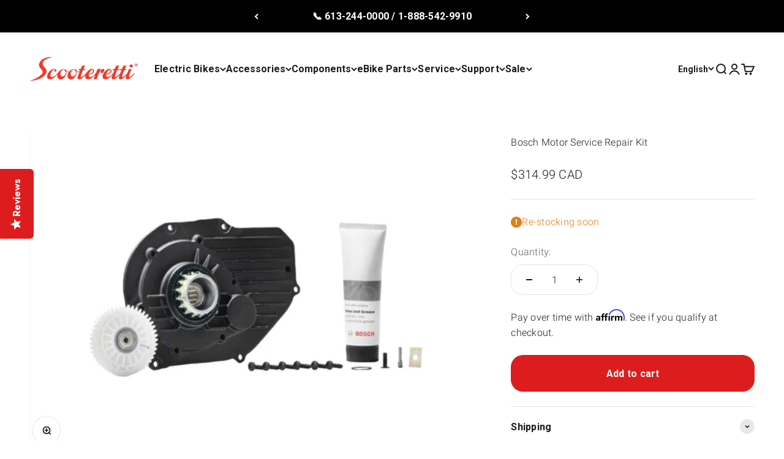

--- FILE ---
content_type: text/html; charset=utf-8
request_url: https://scooteretti.com/products/bosch-motor-service-repair-kit
body_size: 50945
content:
<!doctype html>

<html lang="en" dir="ltr">
  <head>
    <script async crossorigin fetchpriority="high" src="/cdn/shopifycloud/importmap-polyfill/es-modules-shim.2.4.0.js"></script>
<script type="text/javascript">
    (function(c,l,a,r,i,t,y){
        c[a]=c[a]||function(){(c[a].q=c[a].q||[]).push(arguments)};
        t=l.createElement(r);t.async=1;t.src="https://www.clarity.ms/tag/"+i;
        y=l.getElementsByTagName(r)[0];y.parentNode.insertBefore(t,y);
    })(window, document, "clarity", "script", "pqvqkj7lf0");
</script>

    <meta charset="utf-8">
    <meta name="viewport" content="width=device-width, initial-scale=1.0, height=device-height, minimum-scale=1.0, maximum-scale=1.0">
    <meta name="theme-color" content="#ffffff">

     <!-- Google Tag Manager -->
<script>(function(w,d,s,l,i){w[l]=w[l]||[];w[l].push({'gtm.start':
  new Date().getTime(),event:'gtm.js'});var f=d.getElementsByTagName(s)[0],
  j=d.createElement(s),dl=l!='dataLayer'?'&l='+l:'';j.async=true;j.src=
  'https://www.googletagmanager.com/gtm.js?id='+i+dl;f.parentNode.insertBefore(j,f);
  })(window,document,'script','dataLayer','GTM-KWW42R');</script>
  <!-- End Google Tag Manager -->
      <meta name="google-site-verification" content="pTExY9pg08rjaH7KBf7ndL9eusQ7Y1OcK17WhOjC8FY" />

    <title>Bosch Motor Service Repair Kit - Ebike Parts - Scooteretti Canada</title><meta name="description" content="The Bosch Motor Service Repair Kit allows riders who are experiencing noise with their Gen 2 motors. Buy in-store or online at Scooteretti, worldwide shipping."><link rel="canonical" href="https://scooteretti.com/products/bosch-motor-service-repair-kit"><link rel="shortcut icon" href="//scooteretti.com/cdn/shop/files/Favicon_cee3309c-10ff-456d-a87c-17c6d1e6fe9a.png?v=1671222391&width=96">
      <link rel="apple-touch-icon" href="//scooteretti.com/cdn/shop/files/Favicon_cee3309c-10ff-456d-a87c-17c6d1e6fe9a.png?v=1671222391&width=180"><link rel="preconnect" href="https://cdn.shopify.com">
    <link rel="preconnect" href="https://fonts.shopifycdn.com" crossorigin>
    <link rel="dns-prefetch" href="https://productreviews.shopifycdn.com"><link rel="preload" href="//scooteretti.com/cdn/fonts/montserrat/montserrat_n7.3c434e22befd5c18a6b4afadb1e3d77c128c7939.woff2" as="font" type="font/woff2" crossorigin><link rel="preload" href="//scooteretti.com/cdn/fonts/roboto/roboto_n3.9ac06d5955eb603264929711f38e40623ddc14db.woff2" as="font" type="font/woff2" crossorigin><meta property="og:type" content="product">
  <meta property="og:title" content="Bosch Motor Service Repair Kit">
  <meta property="product:price:amount" content="314.99">
  <meta property="product:price:currency" content="CAD">
  <meta property="product:availability" content="in stock"><meta property="og:image" content="http://scooteretti.com/cdn/shop/files/BoschMotorServiceRepairKit.jpg?v=1715200151&width=2048">
  <meta property="og:image:secure_url" content="https://scooteretti.com/cdn/shop/files/BoschMotorServiceRepairKit.jpg?v=1715200151&width=2048">
  <meta property="og:image:width" content="2886">
  <meta property="og:image:height" content="2086"><meta property="og:description" content="The Bosch Motor Service Repair Kit allows riders who are experiencing noise with their Gen 2 motors. Buy in-store or online at Scooteretti, worldwide shipping."><meta property="og:url" content="https://scooteretti.com/products/bosch-motor-service-repair-kit">
<meta property="og:site_name" content="Scooteretti"><meta name="twitter:card" content="summary"><meta name="twitter:title" content="Bosch Motor Service Repair Kit">
  <meta name="twitter:description" content="The Bosch motor service repair kit is designed to work with BDU2XX (Generation 2) ebike motors. The service kit will only work with working drive units as this is not a kit that will fix non-working motors with electronics issues.   • Repair service kit for all Bosch BDU2XX drive units The Service Kit Includes:• Cover (seal, bearing freewheel) drive gear• Gear grease• Cover screws• Bearing pin with rubber collared bush and protective disc• Repair instructions Tools Required: Torx T25 Torque wrench Torx T25 socket Locking ring pliers 19-60mm Tape (protect connectors when cleaning) Clean rubber-type gloves to avoid contamination Universal extractor / puller tool Angled needle nose pliers Scraper for old gasket removal To determine if the kit will work with your drive system, the motor will need to be removed to locate the model # sticker or identify"><meta name="twitter:image" content="https://scooteretti.com/cdn/shop/files/BoschMotorServiceRepairKit.jpg?crop=center&height=1200&v=1715200151&width=1200">
  <meta name="twitter:image:alt" content="Bosch Motor Service Repair Kit">


  <script type="application/ld+json">
  {
    "@context": "https://schema.org",
    "@type": "BreadcrumbList",
  "itemListElement": [{
      "@type": "ListItem",
      "position": 1,
      "name": "Home",
      "item": "https://scooteretti.com"
    },{
          "@type": "ListItem",
          "position": 2,
          "name": "Bosch Motor Service Repair Kit",
          "item": "https://scooteretti.com/products/bosch-motor-service-repair-kit"
        }]
  }
  </script>
<style>/* Typography (heading) */
  @font-face {
  font-family: Montserrat;
  font-weight: 700;
  font-style: normal;
  font-display: fallback;
  src: url("//scooteretti.com/cdn/fonts/montserrat/montserrat_n7.3c434e22befd5c18a6b4afadb1e3d77c128c7939.woff2") format("woff2"),
       url("//scooteretti.com/cdn/fonts/montserrat/montserrat_n7.5d9fa6e2cae713c8fb539a9876489d86207fe957.woff") format("woff");
}
@font-face {
  font-family: Montserrat;
  font-weight: 700;
  font-style: italic;
  font-display: fallback;
  src: url("//scooteretti.com/cdn/fonts/montserrat/montserrat_i7.a0d4a463df4f146567d871890ffb3c80408e7732.woff2") format("woff2"),
       url("//scooteretti.com/cdn/fonts/montserrat/montserrat_i7.f6ec9f2a0681acc6f8152c40921d2a4d2e1a2c78.woff") format("woff");
}
/* Typography (body) */
  @font-face {
  font-family: Roboto;
  font-weight: 300;
  font-style: normal;
  font-display: fallback;
  src: url("//scooteretti.com/cdn/fonts/roboto/roboto_n3.9ac06d5955eb603264929711f38e40623ddc14db.woff2") format("woff2"),
       url("//scooteretti.com/cdn/fonts/roboto/roboto_n3.797df4bf78042ba6106158fcf6a8d0e116fbfdae.woff") format("woff");
}
@font-face {
  font-family: Roboto;
  font-weight: 300;
  font-style: italic;
  font-display: fallback;
  src: url("//scooteretti.com/cdn/fonts/roboto/roboto_i3.7ba64865c0576ce320cbaa5e1e04a91d9daa2d3a.woff2") format("woff2"),
       url("//scooteretti.com/cdn/fonts/roboto/roboto_i3.d974836b0cbb56a5fb4f6622c83b31968fe4c5d0.woff") format("woff");
}
@font-face {
  font-family: Roboto;
  font-weight: 400;
  font-style: normal;
  font-display: fallback;
  src: url("//scooteretti.com/cdn/fonts/roboto/roboto_n4.2019d890f07b1852f56ce63ba45b2db45d852cba.woff2") format("woff2"),
       url("//scooteretti.com/cdn/fonts/roboto/roboto_n4.238690e0007583582327135619c5f7971652fa9d.woff") format("woff");
}
@font-face {
  font-family: Roboto;
  font-weight: 400;
  font-style: italic;
  font-display: fallback;
  src: url("//scooteretti.com/cdn/fonts/roboto/roboto_i4.57ce898ccda22ee84f49e6b57ae302250655e2d4.woff2") format("woff2"),
       url("//scooteretti.com/cdn/fonts/roboto/roboto_i4.b21f3bd061cbcb83b824ae8c7671a82587b264bf.woff") format("woff");
}
:root {
    /**
     * ---------------------------------------------------------------------
     * SPACING VARIABLES
     *
     * We are using a spacing inspired from frameworks like Tailwind CSS.
     * ---------------------------------------------------------------------
     */
    --spacing-0-5: 0.125rem; /* 2px */
    --spacing-1: 0.25rem; /* 4px */
    --spacing-1-5: 0.375rem; /* 6px */
    --spacing-2: 0.5rem; /* 8px */
    --spacing-2-5: 0.625rem; /* 10px */
    --spacing-3: 0.75rem; /* 12px */
    --spacing-3-5: 0.875rem; /* 14px */
    --spacing-4: 1rem; /* 16px */
    --spacing-4-5: 1.125rem; /* 18px */
    --spacing-5: 1.25rem; /* 20px */
    --spacing-5-5: 1.375rem; /* 22px */
    --spacing-6: 1.5rem; /* 24px */
    --spacing-6-5: 1.625rem; /* 26px */
    --spacing-7: 1.75rem; /* 28px */
    --spacing-7-5: 1.875rem; /* 30px */
    --spacing-8: 2rem; /* 32px */
    --spacing-8-5: 2.125rem; /* 34px */
    --spacing-9: 2.25rem; /* 36px */
    --spacing-9-5: 2.375rem; /* 38px */
    --spacing-10: 2.5rem; /* 40px */
    --spacing-11: 2.75rem; /* 44px */
    --spacing-12: 3rem; /* 48px */
    --spacing-14: 3.5rem; /* 56px */
    --spacing-16: 4rem; /* 64px */
    --spacing-18: 4.5rem; /* 72px */
    --spacing-20: 5rem; /* 80px */
    --spacing-24: 6rem; /* 96px */
    --spacing-28: 7rem; /* 112px */
    --spacing-32: 8rem; /* 128px */
    --spacing-36: 9rem; /* 144px */
    --spacing-40: 10rem; /* 160px */
    --spacing-44: 11rem; /* 176px */
    --spacing-48: 12rem; /* 192px */
    --spacing-52: 13rem; /* 208px */
    --spacing-56: 14rem; /* 224px */
    --spacing-60: 15rem; /* 240px */
    --spacing-64: 16rem; /* 256px */
    --spacing-72: 18rem; /* 288px */
    --spacing-80: 20rem; /* 320px */
    --spacing-96: 24rem; /* 384px */

    /* Container */
    --container-max-width: 1600px;
    --container-narrow-max-width: 1350px;
    --container-gutter: var(--spacing-5);
    --section-outer-spacing-block: var(--spacing-12);
    --section-inner-max-spacing-block: var(--spacing-10);
    --section-inner-spacing-inline: var(--container-gutter);
    --section-stack-spacing-block: var(--spacing-8);

    /* Grid gutter */
    --grid-gutter: var(--spacing-5);

    /* Product list settings */
    --product-list-row-gap: var(--spacing-8);
    --product-list-column-gap: var(--grid-gutter);

    /* Form settings */
    --input-gap: var(--spacing-2);
    --input-height: 2.625rem;
    --input-padding-inline: var(--spacing-4);

    /* Other sizes */
    --sticky-area-height: calc(var(--sticky-announcement-bar-enabled, 0) * var(--announcement-bar-height, 0px) + var(--sticky-header-enabled, 0) * var(--header-height, 0px));

    /* RTL support */
    --transform-logical-flip: 1;
    --transform-origin-start: left;
    --transform-origin-end: right;

    /**
     * ---------------------------------------------------------------------
     * TYPOGRAPHY
     * ---------------------------------------------------------------------
     */

    /* Font properties */
    --heading-font-family: Montserrat, sans-serif;
    --heading-font-weight: 700;
    --heading-font-style: normal;
    --heading-text-transform: normal;
    --heading-letter-spacing: -0.01em;
    --text-font-family: Roboto, sans-serif;
    --text-font-weight: 300;
    --text-font-style: normal;
    --text-letter-spacing: 0.015em;

    /* Font sizes */
    --text-h0: 2.75rem;
    --text-h1: 2rem;
    --text-h2: 1.75rem;
    --text-h3: 1.375rem;
    --text-h4: 1.125rem;
    --text-h5: 1.125rem;
    --text-h6: 1rem;
    --text-xs: 0.75rem;
    --text-sm: 0.8125rem;
    --text-base: 0.9375rem;
    --text-lg: 1.1875rem;

    /**
     * ---------------------------------------------------------------------
     * COLORS
     * ---------------------------------------------------------------------
     */

    /* Color settings */--accent: 221 29 29;
    --text-primary: 28 28 30;
    --background-primary: 255 255 255;
    --dialog-background: 255 255 255;
    --border-color: var(--text-color, var(--text-primary)) / 0.12;

    /* Button colors */
    --button-background-primary: 221 29 29;
    --button-text-primary: 255 255 255;
    --button-background-secondary: 221 29 29;
    --button-text-secondary: 255 255 255;

    /* Status colors */
    --success-background: 238 241 235;
    --success-text: 112 138 92;
    --warning-background: 252 240 227;
    --warning-text: 227 126 22;
    --error-background: 245 229 229;
    --error-text: 170 40 38;

    /* Product colors */
    --on-sale-text: 227 79 79;
    --on-sale-badge-background: 227 79 79;
    --on-sale-badge-text: 255 255 255;
    --sold-out-badge-background: 190 189 185;
    --sold-out-badge-text: 0 0 0;
    --primary-badge-background: 48 107 228;
    --primary-badge-text: 255 255 255;
    --star-color: 255 183 74;
    --product-card-background: 255 255 255;
    --product-card-text: 28 28 30;

    /* Header colors */
    --header-background: 255 255 255;
    --header-text: 28 28 30;

    /* Footer colors */
    --footer-background: 28 28 30;
    --footer-text: 255 255 255;

    /* Rounded variables (used for border radius) */
    --rounded-xs: 0.0rem;
    --rounded-sm: 0.0rem;
    --rounded: 0.0rem;
    --rounded-lg: 0.0rem;
    --rounded-full: 9999px;

    --rounded-button: 1.25rem;
    --rounded-input: 0.0rem;

    /* Box shadow */
    --shadow-sm: 0 2px 8px rgb(var(--text-primary) / 0.0);
    --shadow: 0 5px 15px rgb(var(--text-primary) / 0.0);
    --shadow-md: 0 5px 30px rgb(var(--text-primary) / 0.0);
    --shadow-block: 0px 0px 50px rgb(var(--text-primary) / 0.0);

    /**
     * ---------------------------------------------------------------------
     * OTHER
     * ---------------------------------------------------------------------
     */

    --stagger-products-reveal-opacity: 0;
    --cursor-close-svg-url: url(//scooteretti.com/cdn/shop/t/143/assets/cursor-close.svg?v=147174565022153725511741004117);
    --cursor-zoom-in-svg-url: url(//scooteretti.com/cdn/shop/t/143/assets/cursor-zoom-in.svg?v=154953035094101115921741004117);
    --cursor-zoom-out-svg-url: url(//scooteretti.com/cdn/shop/t/143/assets/cursor-zoom-out.svg?v=16155520337305705181741004117);
    --checkmark-svg-url: url(//scooteretti.com/cdn/shop/t/143/assets/checkmark.svg?v=77552481021870063511741004117);
  }

  [dir="rtl"]:root {
    /* RTL support */
    --transform-logical-flip: -1;
    --transform-origin-start: right;
    --transform-origin-end: left;
  }

  @media screen and (min-width: 700px) {
    :root {
      /* Typography (font size) */
      --text-h0: 3.5rem;
      --text-h1: 2.5rem;
      --text-h2: 2rem;
      --text-h3: 1.625rem;
      --text-h4: 1.375rem;
      --text-h5: 1.125rem;
      --text-h6: 1rem;

      --text-xs: 0.75rem;
      --text-sm: 0.875rem;
      --text-base: 1.0rem;
      --text-lg: 1.25rem;

      /* Spacing */
      --container-gutter: 2rem;
      --section-outer-spacing-block: var(--spacing-16);
      --section-inner-max-spacing-block: var(--spacing-12);
      --section-inner-spacing-inline: var(--spacing-14);
      --section-stack-spacing-block: var(--spacing-12);

      /* Grid gutter */
      --grid-gutter: var(--spacing-6);

      /* Product list settings */
      --product-list-row-gap: var(--spacing-12);

      /* Form settings */
      --input-gap: 1rem;
      --input-height: 3.125rem;
      --input-padding-inline: var(--spacing-5);
    }
  }

  @media screen and (min-width: 1000px) {
    :root {
      /* Spacing settings */
      --container-gutter: var(--spacing-12);
      --section-outer-spacing-block: var(--spacing-18);
      --section-inner-max-spacing-block: var(--spacing-16);
      --section-inner-spacing-inline: var(--spacing-18);
      --section-stack-spacing-block: var(--spacing-12);
    }
  }

  @media screen and (min-width: 1150px) {
    :root {
      /* Spacing settings */
      --container-gutter: var(--spacing-12);
      --section-outer-spacing-block: var(--spacing-20);
      --section-inner-max-spacing-block: var(--spacing-16);
      --section-inner-spacing-inline: var(--spacing-18);
      --section-stack-spacing-block: var(--spacing-12);
    }
  }

  @media screen and (min-width: 1400px) {
    :root {
      /* Typography (font size) */
      --text-h0: 4.5rem;
      --text-h1: 3.5rem;
      --text-h2: 2.75rem;
      --text-h3: 2rem;
      --text-h4: 1.75rem;
      --text-h5: 1.375rem;
      --text-h6: 1.25rem;

      --section-outer-spacing-block: var(--spacing-24);
      --section-inner-max-spacing-block: var(--spacing-18);
      --section-inner-spacing-inline: var(--spacing-20);
    }
  }

  @media screen and (min-width: 1600px) {
    :root {
      --section-outer-spacing-block: var(--spacing-24);
      --section-inner-max-spacing-block: var(--spacing-20);
      --section-inner-spacing-inline: var(--spacing-24);
    }
  }

  /**
   * ---------------------------------------------------------------------
   * LIQUID DEPENDANT CSS
   *
   * Our main CSS is Liquid free, but some very specific features depend on
   * theme settings, so we have them here
   * ---------------------------------------------------------------------
   */@media screen and (pointer: fine) {
        /* The !important are for the Shopify Payment button to ensure we override the default from Shopify styles */
        .button:not([disabled]):not(.button--outline):hover, .btn:not([disabled]):hover, .shopify-payment-button__button--unbranded:not([disabled]):hover {
          background-color: transparent !important;
          color: rgb(var(--button-outline-color) / var(--button-background-opacity, 1)) !important;
          box-shadow: inset 0 0 0 2px currentColor !important;
        }

        .button--outline:not([disabled]):hover {
          background: rgb(var(--button-background));
          color: rgb(var(--button-text-color));
          box-shadow: inset 0 0 0 2px rgb(var(--button-background));
        }
      }</style><script>
  // This allows to expose several variables to the global scope, to be used in scripts
  window.themeVariables = {
    settings: {
      showPageTransition: false,
      staggerProductsApparition: true,
      reduceDrawerAnimation: false,
      reduceMenuAnimation: false,
      headingApparition: "split_fade",
      pageType: "product",
      moneyFormat: "\u003cspan class=money\u003e${{amount}} CAD\u003c\/span\u003e",
      moneyWithCurrencyFormat: "\u003cspan class=money\u003e${{amount}} CAD\u003c\/span\u003e",
      currencyCodeEnabled: true,
      cartType: "drawer",
      showDiscount: true,
      discountMode: "saving",
      pageBackground: "#ffffff",
      textColor: "#1c1c1e"
    },

    strings: {
      accessibilityClose: "Close",
      accessibilityNext: "Next",
      accessibilityPrevious: "Previous",
      addToCartButton: "Add to cart",
      soldOutButton: "Sold out",
      preOrderButton: "Pre-order",
      unavailableButton: "Unavailable",
      closeGallery: "Close gallery",
      zoomGallery: "Zoom",
      errorGallery: "Image cannot be loaded",
      soldOutBadge: "Sold out",
      discountBadge: "Save @@",
      sku: "SKU:",
      searchNoResults: "No results could be found.",
      addOrderNote: "Add order note",
      editOrderNote: "Edit order note",
      shippingEstimatorNoResults: "Sorry, we do not ship to your address.",
      shippingEstimatorOneResult: "There is one shipping rate for your address:",
      shippingEstimatorMultipleResults: "There are several shipping rates for your address:",
      shippingEstimatorError: "One or more error occurred while retrieving shipping rates:"
    },

    breakpoints: {
      'sm': 'screen and (min-width: 700px)',
      'md': 'screen and (min-width: 1000px)',
      'lg': 'screen and (min-width: 1150px)',
      'xl': 'screen and (min-width: 1400px)',

      'sm-max': 'screen and (max-width: 699px)',
      'md-max': 'screen and (max-width: 999px)',
      'lg-max': 'screen and (max-width: 1149px)',
      'xl-max': 'screen and (max-width: 1399px)'
    }
  };// For detecting native share
  document.documentElement.classList.add(`native-share--${navigator.share ? 'enabled' : 'disabled'}`);// We save the product ID in local storage to be eventually used for recently viewed section
    try {
      const recentlyViewedProducts = new Set(JSON.parse(localStorage.getItem('theme:recently-viewed-products') || '[]'));

      recentlyViewedProducts.delete(6556005629975); // Delete first to re-move the product
      recentlyViewedProducts.add(6556005629975);

      localStorage.setItem('theme:recently-viewed-products', JSON.stringify(Array.from(recentlyViewedProducts.values()).reverse()));
    } catch (e) {
      // Safari in private mode does not allow setting item, we silently fail
    }</script><script>
      if (!(HTMLScriptElement.supports && HTMLScriptElement.supports('importmap'))) {
        const importMapPolyfill = document.createElement('script');
        importMapPolyfill.async = true;
        importMapPolyfill.src = "//scooteretti.com/cdn/shop/t/143/assets/es-module-shims.min.js?v=54064861605372301331741003950";

        document.head.appendChild(importMapPolyfill);
      }
    </script>

    <script type="importmap">{
        "imports": {
          "vendor": "//scooteretti.com/cdn/shop/t/143/assets/vendor.min.js?v=51778194492033200541741157659",
          "theme": "//scooteretti.com/cdn/shop/t/143/assets/theme.js?v=18333944952250630391743144138",
          "photoswipe": "//scooteretti.com/cdn/shop/t/143/assets/photoswipe.min.js?v=41494219543394975211741157532"
        }
      }
    </script>

    <script type="module" src="//scooteretti.com/cdn/shop/t/143/assets/vendor.min.js?v=51778194492033200541741157659"></script>
    <script type="module" src="//scooteretti.com/cdn/shop/t/143/assets/theme.js?v=18333944952250630391743144138"></script>

    <script>window.performance && window.performance.mark && window.performance.mark('shopify.content_for_header.start');</script><meta name="facebook-domain-verification" content="x66tsvo8zrkt5650o6233qmwqo6iaf">
<meta id="shopify-digital-wallet" name="shopify-digital-wallet" content="/2177868/digital_wallets/dialog">
<meta name="shopify-checkout-api-token" content="83fce7d970558f53d2786080e4beb09b">
<meta id="in-context-paypal-metadata" data-shop-id="2177868" data-venmo-supported="false" data-environment="production" data-locale="en_US" data-paypal-v4="true" data-currency="CAD">
<link rel="alternate" hreflang="x-default" href="https://scooteretti.com/products/bosch-motor-service-repair-kit">
<link rel="alternate" hreflang="en" href="https://scooteretti.com/products/bosch-motor-service-repair-kit">
<link rel="alternate" hreflang="fr" href="https://scooteretti.com/fr/products/bosch-motor-service-repair-kit">
<link rel="alternate" type="application/json+oembed" href="https://scooteretti.com/products/bosch-motor-service-repair-kit.oembed">
<script async="async" src="/checkouts/internal/preloads.js?locale=en-CA"></script>
<link rel="preconnect" href="https://shop.app" crossorigin="anonymous">
<script async="async" src="https://shop.app/checkouts/internal/preloads.js?locale=en-CA&shop_id=2177868" crossorigin="anonymous"></script>
<script id="apple-pay-shop-capabilities" type="application/json">{"shopId":2177868,"countryCode":"CA","currencyCode":"CAD","merchantCapabilities":["supports3DS"],"merchantId":"gid:\/\/shopify\/Shop\/2177868","merchantName":"Scooteretti","requiredBillingContactFields":["postalAddress","email","phone"],"requiredShippingContactFields":["postalAddress","email","phone"],"shippingType":"shipping","supportedNetworks":["visa","masterCard","interac"],"total":{"type":"pending","label":"Scooteretti","amount":"1.00"},"shopifyPaymentsEnabled":true,"supportsSubscriptions":true}</script>
<script id="shopify-features" type="application/json">{"accessToken":"83fce7d970558f53d2786080e4beb09b","betas":["rich-media-storefront-analytics"],"domain":"scooteretti.com","predictiveSearch":true,"shopId":2177868,"locale":"en"}</script>
<script>var Shopify = Shopify || {};
Shopify.shop = "ion-bicycles.myshopify.com";
Shopify.locale = "en";
Shopify.currency = {"active":"CAD","rate":"1.0"};
Shopify.country = "CA";
Shopify.theme = {"name":"WIP of theme upgrading | 03-March-2025","id":165028233239,"schema_name":"Impact","schema_version":"6.6.0","theme_store_id":1190,"role":"main"};
Shopify.theme.handle = "null";
Shopify.theme.style = {"id":null,"handle":null};
Shopify.cdnHost = "scooteretti.com/cdn";
Shopify.routes = Shopify.routes || {};
Shopify.routes.root = "/";</script>
<script type="module">!function(o){(o.Shopify=o.Shopify||{}).modules=!0}(window);</script>
<script>!function(o){function n(){var o=[];function n(){o.push(Array.prototype.slice.apply(arguments))}return n.q=o,n}var t=o.Shopify=o.Shopify||{};t.loadFeatures=n(),t.autoloadFeatures=n()}(window);</script>
<script>
  window.ShopifyPay = window.ShopifyPay || {};
  window.ShopifyPay.apiHost = "shop.app\/pay";
  window.ShopifyPay.redirectState = null;
</script>
<script id="shop-js-analytics" type="application/json">{"pageType":"product"}</script>
<script defer="defer" async type="module" src="//scooteretti.com/cdn/shopifycloud/shop-js/modules/v2/client.init-shop-cart-sync_BT-GjEfc.en.esm.js"></script>
<script defer="defer" async type="module" src="//scooteretti.com/cdn/shopifycloud/shop-js/modules/v2/chunk.common_D58fp_Oc.esm.js"></script>
<script defer="defer" async type="module" src="//scooteretti.com/cdn/shopifycloud/shop-js/modules/v2/chunk.modal_xMitdFEc.esm.js"></script>
<script type="module">
  await import("//scooteretti.com/cdn/shopifycloud/shop-js/modules/v2/client.init-shop-cart-sync_BT-GjEfc.en.esm.js");
await import("//scooteretti.com/cdn/shopifycloud/shop-js/modules/v2/chunk.common_D58fp_Oc.esm.js");
await import("//scooteretti.com/cdn/shopifycloud/shop-js/modules/v2/chunk.modal_xMitdFEc.esm.js");

  window.Shopify.SignInWithShop?.initShopCartSync?.({"fedCMEnabled":true,"windoidEnabled":true});

</script>
<script>
  window.Shopify = window.Shopify || {};
  if (!window.Shopify.featureAssets) window.Shopify.featureAssets = {};
  window.Shopify.featureAssets['shop-js'] = {"shop-cart-sync":["modules/v2/client.shop-cart-sync_DZOKe7Ll.en.esm.js","modules/v2/chunk.common_D58fp_Oc.esm.js","modules/v2/chunk.modal_xMitdFEc.esm.js"],"init-fed-cm":["modules/v2/client.init-fed-cm_B6oLuCjv.en.esm.js","modules/v2/chunk.common_D58fp_Oc.esm.js","modules/v2/chunk.modal_xMitdFEc.esm.js"],"shop-cash-offers":["modules/v2/client.shop-cash-offers_D2sdYoxE.en.esm.js","modules/v2/chunk.common_D58fp_Oc.esm.js","modules/v2/chunk.modal_xMitdFEc.esm.js"],"shop-login-button":["modules/v2/client.shop-login-button_QeVjl5Y3.en.esm.js","modules/v2/chunk.common_D58fp_Oc.esm.js","modules/v2/chunk.modal_xMitdFEc.esm.js"],"pay-button":["modules/v2/client.pay-button_DXTOsIq6.en.esm.js","modules/v2/chunk.common_D58fp_Oc.esm.js","modules/v2/chunk.modal_xMitdFEc.esm.js"],"shop-button":["modules/v2/client.shop-button_DQZHx9pm.en.esm.js","modules/v2/chunk.common_D58fp_Oc.esm.js","modules/v2/chunk.modal_xMitdFEc.esm.js"],"avatar":["modules/v2/client.avatar_BTnouDA3.en.esm.js"],"init-windoid":["modules/v2/client.init-windoid_CR1B-cfM.en.esm.js","modules/v2/chunk.common_D58fp_Oc.esm.js","modules/v2/chunk.modal_xMitdFEc.esm.js"],"init-shop-for-new-customer-accounts":["modules/v2/client.init-shop-for-new-customer-accounts_C_vY_xzh.en.esm.js","modules/v2/client.shop-login-button_QeVjl5Y3.en.esm.js","modules/v2/chunk.common_D58fp_Oc.esm.js","modules/v2/chunk.modal_xMitdFEc.esm.js"],"init-shop-email-lookup-coordinator":["modules/v2/client.init-shop-email-lookup-coordinator_BI7n9ZSv.en.esm.js","modules/v2/chunk.common_D58fp_Oc.esm.js","modules/v2/chunk.modal_xMitdFEc.esm.js"],"init-shop-cart-sync":["modules/v2/client.init-shop-cart-sync_BT-GjEfc.en.esm.js","modules/v2/chunk.common_D58fp_Oc.esm.js","modules/v2/chunk.modal_xMitdFEc.esm.js"],"shop-toast-manager":["modules/v2/client.shop-toast-manager_DiYdP3xc.en.esm.js","modules/v2/chunk.common_D58fp_Oc.esm.js","modules/v2/chunk.modal_xMitdFEc.esm.js"],"init-customer-accounts":["modules/v2/client.init-customer-accounts_D9ZNqS-Q.en.esm.js","modules/v2/client.shop-login-button_QeVjl5Y3.en.esm.js","modules/v2/chunk.common_D58fp_Oc.esm.js","modules/v2/chunk.modal_xMitdFEc.esm.js"],"init-customer-accounts-sign-up":["modules/v2/client.init-customer-accounts-sign-up_iGw4briv.en.esm.js","modules/v2/client.shop-login-button_QeVjl5Y3.en.esm.js","modules/v2/chunk.common_D58fp_Oc.esm.js","modules/v2/chunk.modal_xMitdFEc.esm.js"],"shop-follow-button":["modules/v2/client.shop-follow-button_CqMgW2wH.en.esm.js","modules/v2/chunk.common_D58fp_Oc.esm.js","modules/v2/chunk.modal_xMitdFEc.esm.js"],"checkout-modal":["modules/v2/client.checkout-modal_xHeaAweL.en.esm.js","modules/v2/chunk.common_D58fp_Oc.esm.js","modules/v2/chunk.modal_xMitdFEc.esm.js"],"shop-login":["modules/v2/client.shop-login_D91U-Q7h.en.esm.js","modules/v2/chunk.common_D58fp_Oc.esm.js","modules/v2/chunk.modal_xMitdFEc.esm.js"],"lead-capture":["modules/v2/client.lead-capture_BJmE1dJe.en.esm.js","modules/v2/chunk.common_D58fp_Oc.esm.js","modules/v2/chunk.modal_xMitdFEc.esm.js"],"payment-terms":["modules/v2/client.payment-terms_Ci9AEqFq.en.esm.js","modules/v2/chunk.common_D58fp_Oc.esm.js","modules/v2/chunk.modal_xMitdFEc.esm.js"]};
</script>
<script>(function() {
  var isLoaded = false;
  function asyncLoad() {
    if (isLoaded) return;
    isLoaded = true;
    var urls = ["https:\/\/cdn-scripts.signifyd.com\/shopify\/script-tag.js?shop=ion-bicycles.myshopify.com","https:\/\/api.prod-rome.ue2.breadgateway.net\/api\/shopify-plugin-backend\/messaging-app\/cart.js?shopId=156e19fa-9fcd-4419-8046-986383df6fc8\u0026shop=ion-bicycles.myshopify.com","https:\/\/cdn.shopify.com\/s\/files\/1\/0217\/7868\/t\/143\/assets\/affirmShopify.js?v=1756147629\u0026shop=ion-bicycles.myshopify.com"];
    for (var i = 0; i < urls.length; i++) {
      var s = document.createElement('script');
      s.type = 'text/javascript';
      s.async = true;
      s.src = urls[i];
      var x = document.getElementsByTagName('script')[0];
      x.parentNode.insertBefore(s, x);
    }
  };
  if(window.attachEvent) {
    window.attachEvent('onload', asyncLoad);
  } else {
    window.addEventListener('load', asyncLoad, false);
  }
})();</script>
<script id="__st">var __st={"a":2177868,"offset":-18000,"reqid":"6daf35c6-0b10-436b-85a3-53b6114d9e4f-1769033834","pageurl":"scooteretti.com\/products\/bosch-motor-service-repair-kit","u":"582c3116836a","p":"product","rtyp":"product","rid":6556005629975};</script>
<script>window.ShopifyPaypalV4VisibilityTracking = true;</script>
<script id="captcha-bootstrap">!function(){'use strict';const t='contact',e='account',n='new_comment',o=[[t,t],['blogs',n],['comments',n],[t,'customer']],c=[[e,'customer_login'],[e,'guest_login'],[e,'recover_customer_password'],[e,'create_customer']],r=t=>t.map((([t,e])=>`form[action*='/${t}']:not([data-nocaptcha='true']) input[name='form_type'][value='${e}']`)).join(','),a=t=>()=>t?[...document.querySelectorAll(t)].map((t=>t.form)):[];function s(){const t=[...o],e=r(t);return a(e)}const i='password',u='form_key',d=['recaptcha-v3-token','g-recaptcha-response','h-captcha-response',i],f=()=>{try{return window.sessionStorage}catch{return}},m='__shopify_v',_=t=>t.elements[u];function p(t,e,n=!1){try{const o=window.sessionStorage,c=JSON.parse(o.getItem(e)),{data:r}=function(t){const{data:e,action:n}=t;return t[m]||n?{data:e,action:n}:{data:t,action:n}}(c);for(const[e,n]of Object.entries(r))t.elements[e]&&(t.elements[e].value=n);n&&o.removeItem(e)}catch(o){console.error('form repopulation failed',{error:o})}}const l='form_type',E='cptcha';function T(t){t.dataset[E]=!0}const w=window,h=w.document,L='Shopify',v='ce_forms',y='captcha';let A=!1;((t,e)=>{const n=(g='f06e6c50-85a8-45c8-87d0-21a2b65856fe',I='https://cdn.shopify.com/shopifycloud/storefront-forms-hcaptcha/ce_storefront_forms_captcha_hcaptcha.v1.5.2.iife.js',D={infoText:'Protected by hCaptcha',privacyText:'Privacy',termsText:'Terms'},(t,e,n)=>{const o=w[L][v],c=o.bindForm;if(c)return c(t,g,e,D).then(n);var r;o.q.push([[t,g,e,D],n]),r=I,A||(h.body.append(Object.assign(h.createElement('script'),{id:'captcha-provider',async:!0,src:r})),A=!0)});var g,I,D;w[L]=w[L]||{},w[L][v]=w[L][v]||{},w[L][v].q=[],w[L][y]=w[L][y]||{},w[L][y].protect=function(t,e){n(t,void 0,e),T(t)},Object.freeze(w[L][y]),function(t,e,n,w,h,L){const[v,y,A,g]=function(t,e,n){const i=e?o:[],u=t?c:[],d=[...i,...u],f=r(d),m=r(i),_=r(d.filter((([t,e])=>n.includes(e))));return[a(f),a(m),a(_),s()]}(w,h,L),I=t=>{const e=t.target;return e instanceof HTMLFormElement?e:e&&e.form},D=t=>v().includes(t);t.addEventListener('submit',(t=>{const e=I(t);if(!e)return;const n=D(e)&&!e.dataset.hcaptchaBound&&!e.dataset.recaptchaBound,o=_(e),c=g().includes(e)&&(!o||!o.value);(n||c)&&t.preventDefault(),c&&!n&&(function(t){try{if(!f())return;!function(t){const e=f();if(!e)return;const n=_(t);if(!n)return;const o=n.value;o&&e.removeItem(o)}(t);const e=Array.from(Array(32),(()=>Math.random().toString(36)[2])).join('');!function(t,e){_(t)||t.append(Object.assign(document.createElement('input'),{type:'hidden',name:u})),t.elements[u].value=e}(t,e),function(t,e){const n=f();if(!n)return;const o=[...t.querySelectorAll(`input[type='${i}']`)].map((({name:t})=>t)),c=[...d,...o],r={};for(const[a,s]of new FormData(t).entries())c.includes(a)||(r[a]=s);n.setItem(e,JSON.stringify({[m]:1,action:t.action,data:r}))}(t,e)}catch(e){console.error('failed to persist form',e)}}(e),e.submit())}));const S=(t,e)=>{t&&!t.dataset[E]&&(n(t,e.some((e=>e===t))),T(t))};for(const o of['focusin','change'])t.addEventListener(o,(t=>{const e=I(t);D(e)&&S(e,y())}));const B=e.get('form_key'),M=e.get(l),P=B&&M;t.addEventListener('DOMContentLoaded',(()=>{const t=y();if(P)for(const e of t)e.elements[l].value===M&&p(e,B);[...new Set([...A(),...v().filter((t=>'true'===t.dataset.shopifyCaptcha))])].forEach((e=>S(e,t)))}))}(h,new URLSearchParams(w.location.search),n,t,e,['guest_login'])})(!0,!0)}();</script>
<script integrity="sha256-4kQ18oKyAcykRKYeNunJcIwy7WH5gtpwJnB7kiuLZ1E=" data-source-attribution="shopify.loadfeatures" defer="defer" src="//scooteretti.com/cdn/shopifycloud/storefront/assets/storefront/load_feature-a0a9edcb.js" crossorigin="anonymous"></script>
<script crossorigin="anonymous" defer="defer" src="//scooteretti.com/cdn/shopifycloud/storefront/assets/shopify_pay/storefront-65b4c6d7.js?v=20250812"></script>
<script data-source-attribution="shopify.dynamic_checkout.dynamic.init">var Shopify=Shopify||{};Shopify.PaymentButton=Shopify.PaymentButton||{isStorefrontPortableWallets:!0,init:function(){window.Shopify.PaymentButton.init=function(){};var t=document.createElement("script");t.src="https://scooteretti.com/cdn/shopifycloud/portable-wallets/latest/portable-wallets.en.js",t.type="module",document.head.appendChild(t)}};
</script>
<script data-source-attribution="shopify.dynamic_checkout.buyer_consent">
  function portableWalletsHideBuyerConsent(e){var t=document.getElementById("shopify-buyer-consent"),n=document.getElementById("shopify-subscription-policy-button");t&&n&&(t.classList.add("hidden"),t.setAttribute("aria-hidden","true"),n.removeEventListener("click",e))}function portableWalletsShowBuyerConsent(e){var t=document.getElementById("shopify-buyer-consent"),n=document.getElementById("shopify-subscription-policy-button");t&&n&&(t.classList.remove("hidden"),t.removeAttribute("aria-hidden"),n.addEventListener("click",e))}window.Shopify?.PaymentButton&&(window.Shopify.PaymentButton.hideBuyerConsent=portableWalletsHideBuyerConsent,window.Shopify.PaymentButton.showBuyerConsent=portableWalletsShowBuyerConsent);
</script>
<script data-source-attribution="shopify.dynamic_checkout.cart.bootstrap">document.addEventListener("DOMContentLoaded",(function(){function t(){return document.querySelector("shopify-accelerated-checkout-cart, shopify-accelerated-checkout")}if(t())Shopify.PaymentButton.init();else{new MutationObserver((function(e,n){t()&&(Shopify.PaymentButton.init(),n.disconnect())})).observe(document.body,{childList:!0,subtree:!0})}}));
</script>
<script id='scb4127' type='text/javascript' async='' src='https://scooteretti.com/cdn/shopifycloud/privacy-banner/storefront-banner.js'></script><link id="shopify-accelerated-checkout-styles" rel="stylesheet" media="screen" href="https://scooteretti.com/cdn/shopifycloud/portable-wallets/latest/accelerated-checkout-backwards-compat.css" crossorigin="anonymous">
<style id="shopify-accelerated-checkout-cart">
        #shopify-buyer-consent {
  margin-top: 1em;
  display: inline-block;
  width: 100%;
}

#shopify-buyer-consent.hidden {
  display: none;
}

#shopify-subscription-policy-button {
  background: none;
  border: none;
  padding: 0;
  text-decoration: underline;
  font-size: inherit;
  cursor: pointer;
}

#shopify-subscription-policy-button::before {
  box-shadow: none;
}

      </style>

<script>window.performance && window.performance.mark && window.performance.mark('shopify.content_for_header.end');</script>
<link href="//scooteretti.com/cdn/shop/t/143/assets/theme.css?v=183269367802768903971741170340" rel="stylesheet" type="text/css" media="all" /><meta name="google-site-verification" content="u2D7G9XYvVp4fP0STBie3D-gxE-u_B-Ng5XDW-gVYWs" />
  <!-- BEGIN app block: shopify://apps/yotpo-product-reviews/blocks/settings/eb7dfd7d-db44-4334-bc49-c893b51b36cf -->


  <script type="text/javascript" src="https://cdn-widgetsrepository.yotpo.com/v1/loader/uaugheH2zZfuGV4Xvx8FI0191wNr1o9oWr4O54IG?languageCode=en" async></script>



  
<!-- END app block --><!-- BEGIN app block: shopify://apps/klaviyo-email-marketing-sms/blocks/klaviyo-onsite-embed/2632fe16-c075-4321-a88b-50b567f42507 -->












  <script async src="https://static.klaviyo.com/onsite/js/WwtQaN/klaviyo.js?company_id=WwtQaN"></script>
  <script>!function(){if(!window.klaviyo){window._klOnsite=window._klOnsite||[];try{window.klaviyo=new Proxy({},{get:function(n,i){return"push"===i?function(){var n;(n=window._klOnsite).push.apply(n,arguments)}:function(){for(var n=arguments.length,o=new Array(n),w=0;w<n;w++)o[w]=arguments[w];var t="function"==typeof o[o.length-1]?o.pop():void 0,e=new Promise((function(n){window._klOnsite.push([i].concat(o,[function(i){t&&t(i),n(i)}]))}));return e}}})}catch(n){window.klaviyo=window.klaviyo||[],window.klaviyo.push=function(){var n;(n=window._klOnsite).push.apply(n,arguments)}}}}();</script>

  
    <script id="viewed_product">
      if (item == null) {
        var _learnq = _learnq || [];

        var MetafieldReviews = null
        var MetafieldYotpoRating = null
        var MetafieldYotpoCount = null
        var MetafieldLooxRating = null
        var MetafieldLooxCount = null
        var okendoProduct = null
        var okendoProductReviewCount = null
        var okendoProductReviewAverageValue = null
        try {
          // The following fields are used for Customer Hub recently viewed in order to add reviews.
          // This information is not part of __kla_viewed. Instead, it is part of __kla_viewed_reviewed_items
          MetafieldReviews = {"rating_count":0};
          MetafieldYotpoRating = "0"
          MetafieldYotpoCount = "0"
          MetafieldLooxRating = null
          MetafieldLooxCount = null

          okendoProduct = null
          // If the okendo metafield is not legacy, it will error, which then requires the new json formatted data
          if (okendoProduct && 'error' in okendoProduct) {
            okendoProduct = null
          }
          okendoProductReviewCount = okendoProduct ? okendoProduct.reviewCount : null
          okendoProductReviewAverageValue = okendoProduct ? okendoProduct.reviewAverageValue : null
        } catch (error) {
          console.error('Error in Klaviyo onsite reviews tracking:', error);
        }

        var item = {
          Name: "Bosch Motor Service Repair Kit",
          ProductID: 6556005629975,
          Categories: ["Bosch Ebike Parts","Bosch eBike Service Kits","Bosch eBike System Parts"],
          ImageURL: "https://scooteretti.com/cdn/shop/files/BoschMotorServiceRepairKit_grande.jpg?v=1715200151",
          URL: "https://scooteretti.com/products/bosch-motor-service-repair-kit",
          Brand: "Bosch",
          Price: "$314.99 CAD",
          Value: "314.99",
          CompareAtPrice: "$0.00 CAD"
        };
        _learnq.push(['track', 'Viewed Product', item]);
        _learnq.push(['trackViewedItem', {
          Title: item.Name,
          ItemId: item.ProductID,
          Categories: item.Categories,
          ImageUrl: item.ImageURL,
          Url: item.URL,
          Metadata: {
            Brand: item.Brand,
            Price: item.Price,
            Value: item.Value,
            CompareAtPrice: item.CompareAtPrice
          },
          metafields:{
            reviews: MetafieldReviews,
            yotpo:{
              rating: MetafieldYotpoRating,
              count: MetafieldYotpoCount,
            },
            loox:{
              rating: MetafieldLooxRating,
              count: MetafieldLooxCount,
            },
            okendo: {
              rating: okendoProductReviewAverageValue,
              count: okendoProductReviewCount,
            }
          }
        }]);
      }
    </script>
  




  <script>
    window.klaviyoReviewsProductDesignMode = false
  </script>







<!-- END app block --><script src="https://cdn.shopify.com/extensions/c1eb4680-ad4e-49c3-898d-493ebb06e626/affirm-pay-over-time-messaging-9/assets/affirm-cart-drawer-embed-handler.js" type="text/javascript" defer="defer"></script>
<script src="https://cdn.shopify.com/extensions/c1eb4680-ad4e-49c3-898d-493ebb06e626/affirm-pay-over-time-messaging-9/assets/affirm-product-handler.js" type="text/javascript" defer="defer"></script>
<link href="https://monorail-edge.shopifysvc.com" rel="dns-prefetch">
<script>(function(){if ("sendBeacon" in navigator && "performance" in window) {try {var session_token_from_headers = performance.getEntriesByType('navigation')[0].serverTiming.find(x => x.name == '_s').description;} catch {var session_token_from_headers = undefined;}var session_cookie_matches = document.cookie.match(/_shopify_s=([^;]*)/);var session_token_from_cookie = session_cookie_matches && session_cookie_matches.length === 2 ? session_cookie_matches[1] : "";var session_token = session_token_from_headers || session_token_from_cookie || "";function handle_abandonment_event(e) {var entries = performance.getEntries().filter(function(entry) {return /monorail-edge.shopifysvc.com/.test(entry.name);});if (!window.abandonment_tracked && entries.length === 0) {window.abandonment_tracked = true;var currentMs = Date.now();var navigation_start = performance.timing.navigationStart;var payload = {shop_id: 2177868,url: window.location.href,navigation_start,duration: currentMs - navigation_start,session_token,page_type: "product"};window.navigator.sendBeacon("https://monorail-edge.shopifysvc.com/v1/produce", JSON.stringify({schema_id: "online_store_buyer_site_abandonment/1.1",payload: payload,metadata: {event_created_at_ms: currentMs,event_sent_at_ms: currentMs}}));}}window.addEventListener('pagehide', handle_abandonment_event);}}());</script>
<script id="web-pixels-manager-setup">(function e(e,d,r,n,o){if(void 0===o&&(o={}),!Boolean(null===(a=null===(i=window.Shopify)||void 0===i?void 0:i.analytics)||void 0===a?void 0:a.replayQueue)){var i,a;window.Shopify=window.Shopify||{};var t=window.Shopify;t.analytics=t.analytics||{};var s=t.analytics;s.replayQueue=[],s.publish=function(e,d,r){return s.replayQueue.push([e,d,r]),!0};try{self.performance.mark("wpm:start")}catch(e){}var l=function(){var e={modern:/Edge?\/(1{2}[4-9]|1[2-9]\d|[2-9]\d{2}|\d{4,})\.\d+(\.\d+|)|Firefox\/(1{2}[4-9]|1[2-9]\d|[2-9]\d{2}|\d{4,})\.\d+(\.\d+|)|Chrom(ium|e)\/(9{2}|\d{3,})\.\d+(\.\d+|)|(Maci|X1{2}).+ Version\/(15\.\d+|(1[6-9]|[2-9]\d|\d{3,})\.\d+)([,.]\d+|)( \(\w+\)|)( Mobile\/\w+|) Safari\/|Chrome.+OPR\/(9{2}|\d{3,})\.\d+\.\d+|(CPU[ +]OS|iPhone[ +]OS|CPU[ +]iPhone|CPU IPhone OS|CPU iPad OS)[ +]+(15[._]\d+|(1[6-9]|[2-9]\d|\d{3,})[._]\d+)([._]\d+|)|Android:?[ /-](13[3-9]|1[4-9]\d|[2-9]\d{2}|\d{4,})(\.\d+|)(\.\d+|)|Android.+Firefox\/(13[5-9]|1[4-9]\d|[2-9]\d{2}|\d{4,})\.\d+(\.\d+|)|Android.+Chrom(ium|e)\/(13[3-9]|1[4-9]\d|[2-9]\d{2}|\d{4,})\.\d+(\.\d+|)|SamsungBrowser\/([2-9]\d|\d{3,})\.\d+/,legacy:/Edge?\/(1[6-9]|[2-9]\d|\d{3,})\.\d+(\.\d+|)|Firefox\/(5[4-9]|[6-9]\d|\d{3,})\.\d+(\.\d+|)|Chrom(ium|e)\/(5[1-9]|[6-9]\d|\d{3,})\.\d+(\.\d+|)([\d.]+$|.*Safari\/(?![\d.]+ Edge\/[\d.]+$))|(Maci|X1{2}).+ Version\/(10\.\d+|(1[1-9]|[2-9]\d|\d{3,})\.\d+)([,.]\d+|)( \(\w+\)|)( Mobile\/\w+|) Safari\/|Chrome.+OPR\/(3[89]|[4-9]\d|\d{3,})\.\d+\.\d+|(CPU[ +]OS|iPhone[ +]OS|CPU[ +]iPhone|CPU IPhone OS|CPU iPad OS)[ +]+(10[._]\d+|(1[1-9]|[2-9]\d|\d{3,})[._]\d+)([._]\d+|)|Android:?[ /-](13[3-9]|1[4-9]\d|[2-9]\d{2}|\d{4,})(\.\d+|)(\.\d+|)|Mobile Safari.+OPR\/([89]\d|\d{3,})\.\d+\.\d+|Android.+Firefox\/(13[5-9]|1[4-9]\d|[2-9]\d{2}|\d{4,})\.\d+(\.\d+|)|Android.+Chrom(ium|e)\/(13[3-9]|1[4-9]\d|[2-9]\d{2}|\d{4,})\.\d+(\.\d+|)|Android.+(UC? ?Browser|UCWEB|U3)[ /]?(15\.([5-9]|\d{2,})|(1[6-9]|[2-9]\d|\d{3,})\.\d+)\.\d+|SamsungBrowser\/(5\.\d+|([6-9]|\d{2,})\.\d+)|Android.+MQ{2}Browser\/(14(\.(9|\d{2,})|)|(1[5-9]|[2-9]\d|\d{3,})(\.\d+|))(\.\d+|)|K[Aa][Ii]OS\/(3\.\d+|([4-9]|\d{2,})\.\d+)(\.\d+|)/},d=e.modern,r=e.legacy,n=navigator.userAgent;return n.match(d)?"modern":n.match(r)?"legacy":"unknown"}(),u="modern"===l?"modern":"legacy",c=(null!=n?n:{modern:"",legacy:""})[u],f=function(e){return[e.baseUrl,"/wpm","/b",e.hashVersion,"modern"===e.buildTarget?"m":"l",".js"].join("")}({baseUrl:d,hashVersion:r,buildTarget:u}),m=function(e){var d=e.version,r=e.bundleTarget,n=e.surface,o=e.pageUrl,i=e.monorailEndpoint;return{emit:function(e){var a=e.status,t=e.errorMsg,s=(new Date).getTime(),l=JSON.stringify({metadata:{event_sent_at_ms:s},events:[{schema_id:"web_pixels_manager_load/3.1",payload:{version:d,bundle_target:r,page_url:o,status:a,surface:n,error_msg:t},metadata:{event_created_at_ms:s}}]});if(!i)return console&&console.warn&&console.warn("[Web Pixels Manager] No Monorail endpoint provided, skipping logging."),!1;try{return self.navigator.sendBeacon.bind(self.navigator)(i,l)}catch(e){}var u=new XMLHttpRequest;try{return u.open("POST",i,!0),u.setRequestHeader("Content-Type","text/plain"),u.send(l),!0}catch(e){return console&&console.warn&&console.warn("[Web Pixels Manager] Got an unhandled error while logging to Monorail."),!1}}}}({version:r,bundleTarget:l,surface:e.surface,pageUrl:self.location.href,monorailEndpoint:e.monorailEndpoint});try{o.browserTarget=l,function(e){var d=e.src,r=e.async,n=void 0===r||r,o=e.onload,i=e.onerror,a=e.sri,t=e.scriptDataAttributes,s=void 0===t?{}:t,l=document.createElement("script"),u=document.querySelector("head"),c=document.querySelector("body");if(l.async=n,l.src=d,a&&(l.integrity=a,l.crossOrigin="anonymous"),s)for(var f in s)if(Object.prototype.hasOwnProperty.call(s,f))try{l.dataset[f]=s[f]}catch(e){}if(o&&l.addEventListener("load",o),i&&l.addEventListener("error",i),u)u.appendChild(l);else{if(!c)throw new Error("Did not find a head or body element to append the script");c.appendChild(l)}}({src:f,async:!0,onload:function(){if(!function(){var e,d;return Boolean(null===(d=null===(e=window.Shopify)||void 0===e?void 0:e.analytics)||void 0===d?void 0:d.initialized)}()){var d=window.webPixelsManager.init(e)||void 0;if(d){var r=window.Shopify.analytics;r.replayQueue.forEach((function(e){var r=e[0],n=e[1],o=e[2];d.publishCustomEvent(r,n,o)})),r.replayQueue=[],r.publish=d.publishCustomEvent,r.visitor=d.visitor,r.initialized=!0}}},onerror:function(){return m.emit({status:"failed",errorMsg:"".concat(f," has failed to load")})},sri:function(e){var d=/^sha384-[A-Za-z0-9+/=]+$/;return"string"==typeof e&&d.test(e)}(c)?c:"",scriptDataAttributes:o}),m.emit({status:"loading"})}catch(e){m.emit({status:"failed",errorMsg:(null==e?void 0:e.message)||"Unknown error"})}}})({shopId: 2177868,storefrontBaseUrl: "https://scooteretti.com",extensionsBaseUrl: "https://extensions.shopifycdn.com/cdn/shopifycloud/web-pixels-manager",monorailEndpoint: "https://monorail-edge.shopifysvc.com/unstable/produce_batch",surface: "storefront-renderer",enabledBetaFlags: ["2dca8a86"],webPixelsConfigList: [{"id":"1361707031","configuration":"{\"siteId\":\"Brv6J75QZkbA1lEp\"}","eventPayloadVersion":"v1","runtimeContext":"STRICT","scriptVersion":"c9406bb6835a3b96d17b5d48e4254f48","type":"APP","apiClientId":45694124033,"privacyPurposes":["ANALYTICS"],"dataSharingAdjustments":{"protectedCustomerApprovalScopes":[]}},{"id":"1076068375","configuration":"{\"accountID\":\"WwtQaN\",\"webPixelConfig\":\"eyJlbmFibGVBZGRlZFRvQ2FydEV2ZW50cyI6IHRydWV9\"}","eventPayloadVersion":"v1","runtimeContext":"STRICT","scriptVersion":"524f6c1ee37bacdca7657a665bdca589","type":"APP","apiClientId":123074,"privacyPurposes":["ANALYTICS","MARKETING"],"dataSharingAdjustments":{"protectedCustomerApprovalScopes":["read_customer_address","read_customer_email","read_customer_name","read_customer_personal_data","read_customer_phone"]}},{"id":"924385303","configuration":"{\"projectId\":\"pqvqkj7lf0\"}","eventPayloadVersion":"v1","runtimeContext":"STRICT","scriptVersion":"cf1781658ed156031118fc4bbc2ed159","type":"APP","apiClientId":240074326017,"privacyPurposes":[],"capabilities":["advanced_dom_events"],"dataSharingAdjustments":{"protectedCustomerApprovalScopes":["read_customer_personal_data"]}},{"id":"351928343","configuration":"{\"config\":\"{\\\"google_tag_ids\\\":[\\\"G-LZJ1GN0CZS\\\",\\\"GT-TNCHRH2D\\\"],\\\"target_country\\\":\\\"CA\\\",\\\"gtag_events\\\":[{\\\"type\\\":\\\"search\\\",\\\"action_label\\\":\\\"G-LZJ1GN0CZS\\\"},{\\\"type\\\":\\\"begin_checkout\\\",\\\"action_label\\\":\\\"G-LZJ1GN0CZS\\\"},{\\\"type\\\":\\\"view_item\\\",\\\"action_label\\\":[\\\"G-LZJ1GN0CZS\\\",\\\"MC-H2PP95T9KP\\\"]},{\\\"type\\\":\\\"purchase\\\",\\\"action_label\\\":[\\\"G-LZJ1GN0CZS\\\",\\\"MC-H2PP95T9KP\\\"]},{\\\"type\\\":\\\"page_view\\\",\\\"action_label\\\":[\\\"G-LZJ1GN0CZS\\\",\\\"MC-H2PP95T9KP\\\"]},{\\\"type\\\":\\\"add_payment_info\\\",\\\"action_label\\\":\\\"G-LZJ1GN0CZS\\\"},{\\\"type\\\":\\\"add_to_cart\\\",\\\"action_label\\\":\\\"G-LZJ1GN0CZS\\\"}],\\\"enable_monitoring_mode\\\":false}\"}","eventPayloadVersion":"v1","runtimeContext":"OPEN","scriptVersion":"b2a88bafab3e21179ed38636efcd8a93","type":"APP","apiClientId":1780363,"privacyPurposes":[],"dataSharingAdjustments":{"protectedCustomerApprovalScopes":["read_customer_address","read_customer_email","read_customer_name","read_customer_personal_data","read_customer_phone"]}},{"id":"154173463","configuration":"{\"pixel_id\":\"763619145081981\",\"pixel_type\":\"facebook_pixel\",\"metaapp_system_user_token\":\"-\"}","eventPayloadVersion":"v1","runtimeContext":"OPEN","scriptVersion":"ca16bc87fe92b6042fbaa3acc2fbdaa6","type":"APP","apiClientId":2329312,"privacyPurposes":["ANALYTICS","MARKETING","SALE_OF_DATA"],"dataSharingAdjustments":{"protectedCustomerApprovalScopes":["read_customer_address","read_customer_email","read_customer_name","read_customer_personal_data","read_customer_phone"]}},{"id":"shopify-app-pixel","configuration":"{}","eventPayloadVersion":"v1","runtimeContext":"STRICT","scriptVersion":"0450","apiClientId":"shopify-pixel","type":"APP","privacyPurposes":["ANALYTICS","MARKETING"]},{"id":"shopify-custom-pixel","eventPayloadVersion":"v1","runtimeContext":"LAX","scriptVersion":"0450","apiClientId":"shopify-pixel","type":"CUSTOM","privacyPurposes":["ANALYTICS","MARKETING"]}],isMerchantRequest: false,initData: {"shop":{"name":"Scooteretti","paymentSettings":{"currencyCode":"CAD"},"myshopifyDomain":"ion-bicycles.myshopify.com","countryCode":"CA","storefrontUrl":"https:\/\/scooteretti.com"},"customer":null,"cart":null,"checkout":null,"productVariants":[{"price":{"amount":314.99,"currencyCode":"CAD"},"product":{"title":"Bosch Motor Service Repair Kit","vendor":"Bosch","id":"6556005629975","untranslatedTitle":"Bosch Motor Service Repair Kit","url":"\/products\/bosch-motor-service-repair-kit","type":"Bosch Ebike Parts"},"id":"39317317419031","image":{"src":"\/\/scooteretti.com\/cdn\/shop\/files\/BoschMotorServiceRepairKit.jpg?v=1715200151"},"sku":"0.275.007.384","title":"Default Title","untranslatedTitle":"Default Title"}],"purchasingCompany":null},},"https://scooteretti.com/cdn","fcfee988w5aeb613cpc8e4bc33m6693e112",{"modern":"","legacy":""},{"shopId":"2177868","storefrontBaseUrl":"https:\/\/scooteretti.com","extensionBaseUrl":"https:\/\/extensions.shopifycdn.com\/cdn\/shopifycloud\/web-pixels-manager","surface":"storefront-renderer","enabledBetaFlags":"[\"2dca8a86\"]","isMerchantRequest":"false","hashVersion":"fcfee988w5aeb613cpc8e4bc33m6693e112","publish":"custom","events":"[[\"page_viewed\",{}],[\"product_viewed\",{\"productVariant\":{\"price\":{\"amount\":314.99,\"currencyCode\":\"CAD\"},\"product\":{\"title\":\"Bosch Motor Service Repair Kit\",\"vendor\":\"Bosch\",\"id\":\"6556005629975\",\"untranslatedTitle\":\"Bosch Motor Service Repair Kit\",\"url\":\"\/products\/bosch-motor-service-repair-kit\",\"type\":\"Bosch Ebike Parts\"},\"id\":\"39317317419031\",\"image\":{\"src\":\"\/\/scooteretti.com\/cdn\/shop\/files\/BoschMotorServiceRepairKit.jpg?v=1715200151\"},\"sku\":\"0.275.007.384\",\"title\":\"Default Title\",\"untranslatedTitle\":\"Default Title\"}}]]"});</script><script>
  window.ShopifyAnalytics = window.ShopifyAnalytics || {};
  window.ShopifyAnalytics.meta = window.ShopifyAnalytics.meta || {};
  window.ShopifyAnalytics.meta.currency = 'CAD';
  var meta = {"product":{"id":6556005629975,"gid":"gid:\/\/shopify\/Product\/6556005629975","vendor":"Bosch","type":"Bosch Ebike Parts","handle":"bosch-motor-service-repair-kit","variants":[{"id":39317317419031,"price":31499,"name":"Bosch Motor Service Repair Kit","public_title":null,"sku":"0.275.007.384"}],"remote":false},"page":{"pageType":"product","resourceType":"product","resourceId":6556005629975,"requestId":"6daf35c6-0b10-436b-85a3-53b6114d9e4f-1769033834"}};
  for (var attr in meta) {
    window.ShopifyAnalytics.meta[attr] = meta[attr];
  }
</script>
<script class="analytics">
  (function () {
    var customDocumentWrite = function(content) {
      var jquery = null;

      if (window.jQuery) {
        jquery = window.jQuery;
      } else if (window.Checkout && window.Checkout.$) {
        jquery = window.Checkout.$;
      }

      if (jquery) {
        jquery('body').append(content);
      }
    };

    var hasLoggedConversion = function(token) {
      if (token) {
        return document.cookie.indexOf('loggedConversion=' + token) !== -1;
      }
      return false;
    }

    var setCookieIfConversion = function(token) {
      if (token) {
        var twoMonthsFromNow = new Date(Date.now());
        twoMonthsFromNow.setMonth(twoMonthsFromNow.getMonth() + 2);

        document.cookie = 'loggedConversion=' + token + '; expires=' + twoMonthsFromNow;
      }
    }

    var trekkie = window.ShopifyAnalytics.lib = window.trekkie = window.trekkie || [];
    if (trekkie.integrations) {
      return;
    }
    trekkie.methods = [
      'identify',
      'page',
      'ready',
      'track',
      'trackForm',
      'trackLink'
    ];
    trekkie.factory = function(method) {
      return function() {
        var args = Array.prototype.slice.call(arguments);
        args.unshift(method);
        trekkie.push(args);
        return trekkie;
      };
    };
    for (var i = 0; i < trekkie.methods.length; i++) {
      var key = trekkie.methods[i];
      trekkie[key] = trekkie.factory(key);
    }
    trekkie.load = function(config) {
      trekkie.config = config || {};
      trekkie.config.initialDocumentCookie = document.cookie;
      var first = document.getElementsByTagName('script')[0];
      var script = document.createElement('script');
      script.type = 'text/javascript';
      script.onerror = function(e) {
        var scriptFallback = document.createElement('script');
        scriptFallback.type = 'text/javascript';
        scriptFallback.onerror = function(error) {
                var Monorail = {
      produce: function produce(monorailDomain, schemaId, payload) {
        var currentMs = new Date().getTime();
        var event = {
          schema_id: schemaId,
          payload: payload,
          metadata: {
            event_created_at_ms: currentMs,
            event_sent_at_ms: currentMs
          }
        };
        return Monorail.sendRequest("https://" + monorailDomain + "/v1/produce", JSON.stringify(event));
      },
      sendRequest: function sendRequest(endpointUrl, payload) {
        // Try the sendBeacon API
        if (window && window.navigator && typeof window.navigator.sendBeacon === 'function' && typeof window.Blob === 'function' && !Monorail.isIos12()) {
          var blobData = new window.Blob([payload], {
            type: 'text/plain'
          });

          if (window.navigator.sendBeacon(endpointUrl, blobData)) {
            return true;
          } // sendBeacon was not successful

        } // XHR beacon

        var xhr = new XMLHttpRequest();

        try {
          xhr.open('POST', endpointUrl);
          xhr.setRequestHeader('Content-Type', 'text/plain');
          xhr.send(payload);
        } catch (e) {
          console.log(e);
        }

        return false;
      },
      isIos12: function isIos12() {
        return window.navigator.userAgent.lastIndexOf('iPhone; CPU iPhone OS 12_') !== -1 || window.navigator.userAgent.lastIndexOf('iPad; CPU OS 12_') !== -1;
      }
    };
    Monorail.produce('monorail-edge.shopifysvc.com',
      'trekkie_storefront_load_errors/1.1',
      {shop_id: 2177868,
      theme_id: 165028233239,
      app_name: "storefront",
      context_url: window.location.href,
      source_url: "//scooteretti.com/cdn/s/trekkie.storefront.9615f8e10e499e09ff0451d383e936edfcfbbf47.min.js"});

        };
        scriptFallback.async = true;
        scriptFallback.src = '//scooteretti.com/cdn/s/trekkie.storefront.9615f8e10e499e09ff0451d383e936edfcfbbf47.min.js';
        first.parentNode.insertBefore(scriptFallback, first);
      };
      script.async = true;
      script.src = '//scooteretti.com/cdn/s/trekkie.storefront.9615f8e10e499e09ff0451d383e936edfcfbbf47.min.js';
      first.parentNode.insertBefore(script, first);
    };
    trekkie.load(
      {"Trekkie":{"appName":"storefront","development":false,"defaultAttributes":{"shopId":2177868,"isMerchantRequest":null,"themeId":165028233239,"themeCityHash":"8619476129552817803","contentLanguage":"en","currency":"CAD","eventMetadataId":"24803b62-51c4-4cbf-ad0e-b1dbac74229e"},"isServerSideCookieWritingEnabled":true,"monorailRegion":"shop_domain","enabledBetaFlags":["65f19447"]},"Session Attribution":{},"S2S":{"facebookCapiEnabled":true,"source":"trekkie-storefront-renderer","apiClientId":580111}}
    );

    var loaded = false;
    trekkie.ready(function() {
      if (loaded) return;
      loaded = true;

      window.ShopifyAnalytics.lib = window.trekkie;

      var originalDocumentWrite = document.write;
      document.write = customDocumentWrite;
      try { window.ShopifyAnalytics.merchantGoogleAnalytics.call(this); } catch(error) {};
      document.write = originalDocumentWrite;

      window.ShopifyAnalytics.lib.page(null,{"pageType":"product","resourceType":"product","resourceId":6556005629975,"requestId":"6daf35c6-0b10-436b-85a3-53b6114d9e4f-1769033834","shopifyEmitted":true});

      var match = window.location.pathname.match(/checkouts\/(.+)\/(thank_you|post_purchase)/)
      var token = match? match[1]: undefined;
      if (!hasLoggedConversion(token)) {
        setCookieIfConversion(token);
        window.ShopifyAnalytics.lib.track("Viewed Product",{"currency":"CAD","variantId":39317317419031,"productId":6556005629975,"productGid":"gid:\/\/shopify\/Product\/6556005629975","name":"Bosch Motor Service Repair Kit","price":"314.99","sku":"0.275.007.384","brand":"Bosch","variant":null,"category":"Bosch Ebike Parts","nonInteraction":true,"remote":false},undefined,undefined,{"shopifyEmitted":true});
      window.ShopifyAnalytics.lib.track("monorail:\/\/trekkie_storefront_viewed_product\/1.1",{"currency":"CAD","variantId":39317317419031,"productId":6556005629975,"productGid":"gid:\/\/shopify\/Product\/6556005629975","name":"Bosch Motor Service Repair Kit","price":"314.99","sku":"0.275.007.384","brand":"Bosch","variant":null,"category":"Bosch Ebike Parts","nonInteraction":true,"remote":false,"referer":"https:\/\/scooteretti.com\/products\/bosch-motor-service-repair-kit"});
      }
    });


        var eventsListenerScript = document.createElement('script');
        eventsListenerScript.async = true;
        eventsListenerScript.src = "//scooteretti.com/cdn/shopifycloud/storefront/assets/shop_events_listener-3da45d37.js";
        document.getElementsByTagName('head')[0].appendChild(eventsListenerScript);

})();</script>
  <script>
  if (!window.ga || (window.ga && typeof window.ga !== 'function')) {
    window.ga = function ga() {
      (window.ga.q = window.ga.q || []).push(arguments);
      if (window.Shopify && window.Shopify.analytics && typeof window.Shopify.analytics.publish === 'function') {
        window.Shopify.analytics.publish("ga_stub_called", {}, {sendTo: "google_osp_migration"});
      }
      console.error("Shopify's Google Analytics stub called with:", Array.from(arguments), "\nSee https://help.shopify.com/manual/promoting-marketing/pixels/pixel-migration#google for more information.");
    };
    if (window.Shopify && window.Shopify.analytics && typeof window.Shopify.analytics.publish === 'function') {
      window.Shopify.analytics.publish("ga_stub_initialized", {}, {sendTo: "google_osp_migration"});
    }
  }
</script>
<script
  defer
  src="https://scooteretti.com/cdn/shopifycloud/perf-kit/shopify-perf-kit-3.0.4.min.js"
  data-application="storefront-renderer"
  data-shop-id="2177868"
  data-render-region="gcp-us-central1"
  data-page-type="product"
  data-theme-instance-id="165028233239"
  data-theme-name="Impact"
  data-theme-version="6.6.0"
  data-monorail-region="shop_domain"
  data-resource-timing-sampling-rate="10"
  data-shs="true"
  data-shs-beacon="true"
  data-shs-export-with-fetch="true"
  data-shs-logs-sample-rate="1"
  data-shs-beacon-endpoint="https://scooteretti.com/api/collect"
></script>
</head>

  <body class=" zoom-image--enabled"><!-- DRAWER -->
<template id="drawer-default-template">
  <style>
    [hidden] {
      display: none !important;
    }
  </style>

  <button part="outside-close-button" is="close-button" aria-label="Close"><svg role="presentation" stroke-width="2" focusable="false" width="24" height="24" class="icon icon-close" viewBox="0 0 24 24">
        <path d="M17.658 6.343 6.344 17.657M17.658 17.657 6.344 6.343" stroke="currentColor"></path>
      </svg></button>

  <div part="overlay"></div>

  <div part="content">
    <header part="header">
      <slot name="header"></slot>

      <button part="close-button" is="close-button" aria-label="Close"><svg role="presentation" stroke-width="2" focusable="false" width="24" height="24" class="icon icon-close" viewBox="0 0 24 24">
        <path d="M17.658 6.343 6.344 17.657M17.658 17.657 6.344 6.343" stroke="currentColor"></path>
      </svg></button>
    </header>

    <div part="body">
      <slot></slot>
    </div>

    <footer part="footer">
      <slot name="footer"></slot>
    </footer>
  </div>
</template>

<!-- POPOVER -->
<template id="popover-default-template">
  <button part="outside-close-button" is="close-button" aria-label="Close"><svg role="presentation" stroke-width="2" focusable="false" width="24" height="24" class="icon icon-close" viewBox="0 0 24 24">
        <path d="M17.658 6.343 6.344 17.657M17.658 17.657 6.344 6.343" stroke="currentColor"></path>
      </svg></button>

  <div part="overlay"></div>

  <div part="content">
    <header part="title">
      <slot name="title"></slot>
    </header>

    <div part="body">
      <slot></slot>
    </div>
  </div>
</template><!-- Google Tag Manager (noscript) -->
<noscript><iframe src="https://www.googletagmanager.com/ns.html?id=GTM-KWW42R"
height="0" width="0" style="display:none;visibility:hidden"></iframe></noscript>
<!-- End Google Tag Manager (noscript) -->

    <a href="#main" class="skip-to-content sr-only">Skip to content</a><!-- BEGIN sections: header-group -->
<aside id="shopify-section-sections--21998955200535__announcement-bar" class="shopify-section shopify-section-group-header-group shopify-section--announcement-bar"><style>
    :root {
      --sticky-announcement-bar-enabled:1;
    }#shopify-section-sections--21998955200535__announcement-bar {
        position: sticky;
        top: 0;
        z-index: 20;
      }

      .shopify-section--header ~ #shopify-section-sections--21998955200535__announcement-bar {
        top: calc(var(--sticky-header-enabled, 0) * var(--header-height, 0px));
      }</style><height-observer variable="announcement-bar">
    <div class="announcement-bar bg-custom text-custom"style="--background: 0 0 0; --text-color: 255 255 255;"><div class="container">
          <div class="announcement-bar__wrapper justify-between"><button class="tap-area" is="prev-button" aria-controls="announcement-bar" aria-label="Previous"><svg role="presentation" focusable="false" width="7" height="10" class="icon icon-chevron-left reverse-icon" viewBox="0 0 7 10">
        <path d="M6 1 2 5l4 4" fill="none" stroke="currentColor" stroke-width="2"></path>
      </svg></button><announcement-bar swipeable autoplay="4" id="announcement-bar" class="announcement-bar__static-list"><p class="bold text-base " >📞  613-244-0000  / 1-888-542-9910</p><p class="bold text-base reveal-invisible" ><a href="https://scooteretti.com/pages/shipping-policy">🚚 SPEND $99 - GET FREE SHIPPING*</a></p><p class="bold text-base reveal-invisible" >🇨🇦 100% CANADIAN OWNED 🇨🇦</p></announcement-bar><button class="tap-area" is="next-button" aria-controls="announcement-bar" aria-label="Next"><svg role="presentation" focusable="false" width="7" height="10" class="icon icon-chevron-right reverse-icon" viewBox="0 0 7 10">
        <path d="m1 9 4-4-4-4" fill="none" stroke="currentColor" stroke-width="2"></path>
      </svg></button></div>
        </div></div>
  </height-observer>

  <script>
    document.documentElement.style.setProperty('--announcement-bar-height', Math.round(document.getElementById('shopify-section-sections--21998955200535__announcement-bar').clientHeight) + 'px');
  </script></aside><header id="shopify-section-sections--21998955200535__header" class="shopify-section shopify-section-group-header-group shopify-section--header"><style>
  :root {
    --sticky-header-enabled:1;
  }

  #shopify-section-sections--21998955200535__header {
    --header-grid-template: "main-nav logo secondary-nav" / minmax(0, 1fr) auto minmax(0, 1fr);
    --header-padding-block: var(--spacing-4-5);
    --header-background-opacity: 1.0;
    --header-background-blur-radius: 0px;
    --header-transparent-text-color: 255 255 255;--header-logo-width: 135px;
      --header-logo-height: 39px;position: sticky;
    top: 0;
    z-index: 10;
  }.shopify-section--announcement-bar ~ #shopify-section-sections--21998955200535__header {
      top: calc(var(--sticky-announcement-bar-enabled, 0) * var(--announcement-bar-height, 0px));
    }@media screen and (min-width: 700px) {
    #shopify-section-sections--21998955200535__header {--header-logo-width: 180px;
        --header-logo-height: 51px;--header-padding-block: var(--spacing-8-5);
    }
  }@media screen and (min-width: 1150px) {#shopify-section-sections--21998955200535__header {
        --header-grid-template: "logo main-nav secondary-nav" / auto minmax(0, 1fr) minmax(0, max-content);
      }
    }</style>

<height-observer variable="header">
  <store-header class="header"  sticky>
    <div class="header__wrapper"><div class="header__main-nav">
        <div class="header__icon-list">
          <button type="button" class="tap-area lg:hidden" aria-controls="header-sidebar-menu">
            <span class="sr-only">Menu</span><svg role="presentation" stroke-width="2" focusable="false" width="22" height="22" class="icon icon-hamburger" viewBox="0 0 22 22">
        <path d="M1 5h20M1 11h20M1 17h20" stroke="currentColor" stroke-linecap="round"></path>
      </svg></button>

          <a href="/search" class="tap-area sm:hidden" aria-controls="search-drawer">
            <span class="sr-only">Search</span><svg role="presentation" stroke-width="2" focusable="false" width="22" height="22" class="icon icon-search" viewBox="0 0 22 22">
        <circle cx="11" cy="10" r="7" fill="none" stroke="currentColor"></circle>
        <path d="m16 15 3 3" stroke="currentColor" stroke-linecap="round" stroke-linejoin="round"></path>
      </svg></a><nav class="header__link-list  wrap" role="navigation">
              <ul class="contents" role="list">

                  <li><details is="mega-menu-disclosure" trigger="hover" >
                            <summary class="text-with-icon gap-2.5 bold link-faded-reverse" data-url="/collections/electric-bicycles">Electric Bikes<svg role="presentation" focusable="false" width="10" height="7" class="icon icon-chevron-bottom" viewBox="0 0 10 7">
        <path d="m1 1 4 4 4-4" fill="none" stroke="currentColor" stroke-width="2"></path>
      </svg></summary><style>
    @media screen and (min-width: 1150px) {
      #mega-menu-d04d179b-8ca5-4f97-9c67-e7f886a68454 {
        --mega-menu-nav-column-max-width: 160px;
        --mega-menu-justify-content: space-between;
        --mega-menu-nav-gap: var(--spacing-8);

        
      }
    }

    @media screen and (min-width: 1400px) {
      #mega-menu-d04d179b-8ca5-4f97-9c67-e7f886a68454 {
        --mega-menu-nav-column-max-width: 180px;
        --mega-menu-nav-gap: var(--spacing-16);

        
          --column-list-max-width: max-content;
        
      }
    }

    @media screen and (min-width: 1600px) {
      #mega-menu-d04d179b-8ca5-4f97-9c67-e7f886a68454 {
        --mega-menu-nav-gap: var(--spacing-16);
      }
    }

    @media screen and (min-width: 1800px) {
      #mega-menu-d04d179b-8ca5-4f97-9c67-e7f886a68454 {
        --mega-menu-nav-gap: var(--spacing-20);
      }
    }
  </style><div id="mega-menu-d04d179b-8ca5-4f97-9c67-e7f886a68454" class="mega-menu "><ul class="mega-menu__nav" role="list"><li class="v-stack gap-4 justify-items-start">
          <a  class="h5" >
            <span >Brands</span>
          </a><ul class="v-stack gap-2 justify-items-start" role="list"><li>
                  <a href="/collections/cube-electric-bikes" class="link-faded">
                    <span >Cube</span>
                  </a>
                </li><li>
                  <a href="/collections/gazelle-electric-bikes" class="link-faded">
                    <span >Gazelle</span>
                  </a>
                </li><li>
                  <a href="/collections/moustache-electric-bikes" class="link-faded">
                    <span >Moustache</span>
                  </a>
                </li><li>
                  <a href="/collections/riese-and-muller" class="link-faded">
                    <span >Riese Muller</span>
                  </a>
                </li><li>
                  <a href="/collections/tern-electric-bicycles" class="link-faded">
                    <span >Tern</span>
                  </a>
                </li><li>
                  <a href="/collections/urban-arrow-electric-bikes" class="link-faded">
                    <span >Urban Arrow</span>
                  </a>
                </li></ul></li><li class="v-stack gap-4 justify-items-start">
          <a  class="h5" >
            <span >Category</span>
          </a><ul class="v-stack gap-2 justify-items-start" role="list"><li>
                  <a href="/collections/electric-city-bikes" class="link-faded">
                    <span >Electric City Bikes</span>
                  </a>
                </li><li>
                  <a href="/collections/electric-hybrid-bikes" class="link-faded">
                    <span >Electric Hybrid Bikes</span>
                  </a>
                </li><li>
                  <a href="/collections/electric-touring-bikes" class="link-faded">
                    <span >Electric Touring Bikes</span>
                  </a>
                </li><li>
                  <a href="/collections/electric-compact-bikes" class="link-faded">
                    <span >Electric Compact Bikes</span>
                  </a>
                </li><li>
                  <a href="/collections/electric-folding-bikes" class="link-faded">
                    <span >Electric Folding Bikes</span>
                  </a>
                </li><li>
                  <a href="/collections/electric-cargo-bikes" class="link-faded">
                    <span >Electric Cargo Bikes</span>
                  </a>
                </li><li>
                  <a href="/collections/electric-mountain-bikes" class="link-faded">
                    <span >Electric Mountain Bikes</span>
                  </a>
                </li><li>
                  <a href="/collections/electric-gravel-bikes" class="link-faded">
                    <span >Electric Gravel Bikes</span>
                  </a>
                </li><li>
                  <a href="/collections/electric-fat-bikes" class="link-faded">
                    <span >Electric Fat Bikes</span>
                  </a>
                </li><li>
                  <a href="/collections/electric-tandem-bikes" class="link-faded">
                    <span >Electric Tandem Bikes</span>
                  </a>
                </li></ul></li><li class="v-stack gap-4 justify-items-start">
          <a  class="h5" >
            <span >Bikes For Business</span>
          </a><ul class="v-stack gap-2 justify-items-start" role="list"><li>
                  <a href="/collections/electric-cargo-bikes-for-business" class="link-faded">
                    <span >Cargo Bikes</span>
                  </a>
                </li><li>
                  <a href="/collections/ebikes-for-business" class="link-faded">
                    <span >Fleet Bikes</span>
                  </a>
                </li><li>
                  <a href="/collections/electric-bikes-for-law-enforcement" class="link-faded">
                    <span >Police & Bylaw Bikes</span>
                  </a>
                </li></ul></li></ul>





<style>
  #navigation-promo-d04d179b-8ca5-4f97-9c67-e7f886a68454-3- {
    --navigation-promo-grid: 
  
    auto / repeat(2, minmax(var(--mega-menu-promo-grid-image-min-width), var(--mega-menu-promo-grid-image-max-width)))

  
;
    --mega-menu-promo-grid-image-max-width: 300px;
    --mega-menu-promo-grid-image-min-width: 172px;
    --promo-heading-font-size: var(--text-h5);
    --content-over-media-row-gap: var(--spacing-3);
    --content-over-media-column-gap: var(--spacing-4);--navigation-promo-gap: var(--spacing-2);
      --panel-wrapper-justify-content: flex-start;}

  #navigation-promo-d04d179b-8ca5-4f97-9c67-e7f886a68454-3- .navigation-promo__carousel-controls {inset-block-end: var(--content-over-media-column-gap);}

  @media screen and (min-width:700px) {
    #navigation-promo-d04d179b-8ca5-4f97-9c67-e7f886a68454-3- {--promo-heading-font-size: var(--text-h6);--mega-menu-promo-grid-image-min-width: 192px;
      --content-over-media-row-gap: var(--spacing-4);
      --content-over-media-column-gap: var(--spacing-5);
    }
  }@media screen and (min-width: 1150px) {
      #navigation-promo-d04d179b-8ca5-4f97-9c67-e7f886a68454-3- {
        --promo-heading-font-size: var(--text-h4);
        --promo-heading-line-height: 1.3;
        --navigation-promo-gap: var(--spacing-4);
        --mega-menu-promo-grid-image-min-width: 220px;

        

        
      }

      
        #navigation-promo-d04d179b-8ca5-4f97-9c67-e7f886a68454-3- {
          --content-over-media-row-gap: var(--spacing-6);
          --content-over-media-column-gap: var(--spacing-8);
        }
      
    }

    @media screen and (min-width: 1400px) {
      #navigation-promo-d04d179b-8ca5-4f97-9c67-e7f886a68454-3- {
        --mega-menu-promo-grid-image-max-width: 360px;

        
          --promo-heading-font-size: var(--text-h5);
          --promo-heading-line-height: 1.4;
        
      }

      
        #navigation-promo-d04d179b-8ca5-4f97-9c67-e7f886a68454-3- {
          --content-over-media-row-gap: var(--spacing-5);
          --content-over-media-column-gap: var(--spacing-6);
        }
      
    }</style><div class="navigation-promo__wrapper  " id="navigation-promo-d04d179b-8ca5-4f97-9c67-e7f886a68454-3-"><div class="navigation-promo navigation-promo--grid scroll-area bleed">
      <a href="https://calendly.com/scooteretti/riese-muller-consultation"
         class="content-over-media rounded-sm group "
         style="--text-color: 255 255 255; grid-area: ;"><img src="//scooteretti.com/cdn/shop/files/Build_Your_Own_Riese_Muller.jpg?v=1720796616" alt="Build Your Own Riese Muller" srcset="//scooteretti.com/cdn/shop/files/Build_Your_Own_Riese_Muller.jpg?v=1720796616&amp;width=200 200w, //scooteretti.com/cdn/shop/files/Build_Your_Own_Riese_Muller.jpg?v=1720796616&amp;width=300 300w, //scooteretti.com/cdn/shop/files/Build_Your_Own_Riese_Muller.jpg?v=1720796616&amp;width=400 400w, //scooteretti.com/cdn/shop/files/Build_Your_Own_Riese_Muller.jpg?v=1720796616&amp;width=500 500w, //scooteretti.com/cdn/shop/files/Build_Your_Own_Riese_Muller.jpg?v=1720796616&amp;width=600 600w, //scooteretti.com/cdn/shop/files/Build_Your_Own_Riese_Muller.jpg?v=1720796616&amp;width=800 800w, //scooteretti.com/cdn/shop/files/Build_Your_Own_Riese_Muller.jpg?v=1720796616&amp;width=1000 1000w" width="1200" height="1200" loading="lazy" sizes="(max-width: 699px) 172px, (max-width: 1149px) 192px,minmax(220px, 440px)
" class="zoom-image" style="object-position:50.0% 50.0%;"><div class="place-self-end-start text-custom">
            <p class="bold" style="font-size: var(--promo-heading-font-size); line-height: var(--promo-heading-line-height, 1.4)">Chat With A R&amp;M Specialist</p>
          </div></a><a href="https://calendly.com/scooteretti/help-choose-an-electric-bike"
         class="content-over-media rounded-sm group "
         style="--text-color: 255 255 255; grid-area: ;"><img src="//scooteretti.com/cdn/shop/files/1_b7d493dc-8736-429c-8459-0c67f1d084e8.jpg?v=1670539334" alt="Scooteretti Consultation" srcset="//scooteretti.com/cdn/shop/files/1_b7d493dc-8736-429c-8459-0c67f1d084e8.jpg?v=1670539334&amp;width=200 200w, //scooteretti.com/cdn/shop/files/1_b7d493dc-8736-429c-8459-0c67f1d084e8.jpg?v=1670539334&amp;width=300 300w, //scooteretti.com/cdn/shop/files/1_b7d493dc-8736-429c-8459-0c67f1d084e8.jpg?v=1670539334&amp;width=400 400w, //scooteretti.com/cdn/shop/files/1_b7d493dc-8736-429c-8459-0c67f1d084e8.jpg?v=1670539334&amp;width=500 500w, //scooteretti.com/cdn/shop/files/1_b7d493dc-8736-429c-8459-0c67f1d084e8.jpg?v=1670539334&amp;width=600 600w, //scooteretti.com/cdn/shop/files/1_b7d493dc-8736-429c-8459-0c67f1d084e8.jpg?v=1670539334&amp;width=800 800w, //scooteretti.com/cdn/shop/files/1_b7d493dc-8736-429c-8459-0c67f1d084e8.jpg?v=1670539334&amp;width=1000 1000w" width="1200" height="1200" loading="lazy" sizes="(max-width: 699px) 172px, (max-width: 1149px) 192px,minmax(220px, 440px)
" class="zoom-image" style="object-position:46.3333% 46.3333%;"><div class="place-self-end-start text-custom">
            <p class="bold" style="font-size: var(--promo-heading-font-size); line-height: var(--promo-heading-line-height, 1.4)">Book A Free Consultation</p>
          </div></a>
    </div></div></div></details></li>

                  <li><button aria-controls="navigation-drawer-2" aria-expanded="false" class="text-with-icon gap-2.5 bold link-faded-reverse">Accessories<svg role="presentation" focusable="false" width="10" height="7" class="icon icon-chevron-bottom" viewBox="0 0 10 7">
        <path d="m1 1 4 4 4-4" fill="none" stroke="currentColor" stroke-width="2"></path>
      </svg></button>

                          <navigation-drawer class="navigation-drawer drawer lg-max:hidden" id="navigation-drawer-2" open-from="left" mega-menu><div class="panel-list__wrapper">
  <div class="panel">
    <div class="panel__wrapper" style="--panel-wrapper-justify-content: flex-start">
      <div class="panel__scroller v-stack gap-8"><button is="close-button" aria-label="Close"class="sm-max:hidden"><svg role="presentation" stroke-width="2" focusable="false" width="19" height="19" class="icon icon-close" viewBox="0 0 24 24">
        <path d="M17.658 6.343 6.344 17.657M17.658 17.657 6.344 6.343" stroke="currentColor"></path>
      </svg></button><ul class="v-stack gap-4"><li class="h3 sm:h4"><a href="/collections/apparel" class="group block w-full">
                  <span><span class="reversed-link">Apparel</span></span>
                </a></li><li class="h3 sm:h4"><button class="text-with-icon w-full group justify-between" aria-expanded="false" data-panel="1-0">
                  <span>Bags</span>
                  <span class="circle-chevron group-hover:colors group-expanded:colors"><svg role="presentation" focusable="false" width="5" height="8" class="icon icon-chevron-right-small reverse-icon" viewBox="0 0 5 8">
        <path d="m.75 7 3-3-3-3" fill="none" stroke="currentColor" stroke-width="1.5"></path>
      </svg></span>
                </button></li><li class="h3 sm:h4"><button class="text-with-icon w-full group justify-between" aria-expanded="false" data-panel="1-1">
                  <span>Baskets</span>
                  <span class="circle-chevron group-hover:colors group-expanded:colors"><svg role="presentation" focusable="false" width="5" height="8" class="icon icon-chevron-right-small reverse-icon" viewBox="0 0 5 8">
        <path d="m.75 7 3-3-3-3" fill="none" stroke="currentColor" stroke-width="1.5"></path>
      </svg></span>
                </button></li><li class="h3 sm:h4"><a href="/collections/bicycle-bells" class="group block w-full">
                  <span><span class="reversed-link">Bells</span></span>
                </a></li><li class="h3 sm:h4"><button class="text-with-icon w-full group justify-between" aria-expanded="false" data-panel="1-2">
                  <span>Bike Security</span>
                  <span class="circle-chevron group-hover:colors group-expanded:colors"><svg role="presentation" focusable="false" width="5" height="8" class="icon icon-chevron-right-small reverse-icon" viewBox="0 0 5 8">
        <path d="m.75 7 3-3-3-3" fill="none" stroke="currentColor" stroke-width="1.5"></path>
      </svg></span>
                </button></li><li class="h3 sm:h4"><button class="text-with-icon w-full group justify-between" aria-expanded="false" data-panel="1-3">
                  <span>Bottles & Cages</span>
                  <span class="circle-chevron group-hover:colors group-expanded:colors"><svg role="presentation" focusable="false" width="5" height="8" class="icon icon-chevron-right-small reverse-icon" viewBox="0 0 5 8">
        <path d="m.75 7 3-3-3-3" fill="none" stroke="currentColor" stroke-width="1.5"></path>
      </svg></span>
                </button></li><li class="h3 sm:h4"><button class="text-with-icon w-full group justify-between" aria-expanded="false" data-panel="1-4">
                  <span>Bike Branded Accessories</span>
                  <span class="circle-chevron group-hover:colors group-expanded:colors"><svg role="presentation" focusable="false" width="5" height="8" class="icon icon-chevron-right-small reverse-icon" viewBox="0 0 5 8">
        <path d="m.75 7 3-3-3-3" fill="none" stroke="currentColor" stroke-width="1.5"></path>
      </svg></span>
                </button></li><li class="h3 sm:h4"><button class="text-with-icon w-full group justify-between" aria-expanded="false" data-panel="1-5">
                  <span>Helmets</span>
                  <span class="circle-chevron group-hover:colors group-expanded:colors"><svg role="presentation" focusable="false" width="5" height="8" class="icon icon-chevron-right-small reverse-icon" viewBox="0 0 5 8">
        <path d="m.75 7 3-3-3-3" fill="none" stroke="currentColor" stroke-width="1.5"></path>
      </svg></span>
                </button></li><li class="h3 sm:h4"><button class="text-with-icon w-full group justify-between" aria-expanded="false" data-panel="1-6">
                  <span>Indoor Trainers</span>
                  <span class="circle-chevron group-hover:colors group-expanded:colors"><svg role="presentation" focusable="false" width="5" height="8" class="icon icon-chevron-right-small reverse-icon" viewBox="0 0 5 8">
        <path d="m.75 7 3-3-3-3" fill="none" stroke="currentColor" stroke-width="1.5"></path>
      </svg></span>
                </button></li><li class="h3 sm:h4"><button class="text-with-icon w-full group justify-between" aria-expanded="false" data-panel="1-7">
                  <span>Lights</span>
                  <span class="circle-chevron group-hover:colors group-expanded:colors"><svg role="presentation" focusable="false" width="5" height="8" class="icon icon-chevron-right-small reverse-icon" viewBox="0 0 5 8">
        <path d="m.75 7 3-3-3-3" fill="none" stroke="currentColor" stroke-width="1.5"></path>
      </svg></span>
                </button></li><li class="h3 sm:h4"><button class="text-with-icon w-full group justify-between" aria-expanded="false" data-panel="1-8">
                  <span>Mirrors</span>
                  <span class="circle-chevron group-hover:colors group-expanded:colors"><svg role="presentation" focusable="false" width="5" height="8" class="icon icon-chevron-right-small reverse-icon" viewBox="0 0 5 8">
        <path d="m.75 7 3-3-3-3" fill="none" stroke="currentColor" stroke-width="1.5"></path>
      </svg></span>
                </button></li><li class="h3 sm:h4"><button class="text-with-icon w-full group justify-between" aria-expanded="false" data-panel="1-9">
                  <span>Mudguards</span>
                  <span class="circle-chevron group-hover:colors group-expanded:colors"><svg role="presentation" focusable="false" width="5" height="8" class="icon icon-chevron-right-small reverse-icon" viewBox="0 0 5 8">
        <path d="m.75 7 3-3-3-3" fill="none" stroke="currentColor" stroke-width="1.5"></path>
      </svg></span>
                </button></li><li class="h3 sm:h4"><button class="text-with-icon w-full group justify-between" aria-expanded="false" data-panel="1-10">
                  <span>Pannier Racks</span>
                  <span class="circle-chevron group-hover:colors group-expanded:colors"><svg role="presentation" focusable="false" width="5" height="8" class="icon icon-chevron-right-small reverse-icon" viewBox="0 0 5 8">
        <path d="m.75 7 3-3-3-3" fill="none" stroke="currentColor" stroke-width="1.5"></path>
      </svg></span>
                </button></li><li class="h3 sm:h4"><button class="text-with-icon w-full group justify-between" aria-expanded="false" data-panel="1-11">
                  <span>Pumps</span>
                  <span class="circle-chevron group-hover:colors group-expanded:colors"><svg role="presentation" focusable="false" width="5" height="8" class="icon icon-chevron-right-small reverse-icon" viewBox="0 0 5 8">
        <path d="m.75 7 3-3-3-3" fill="none" stroke="currentColor" stroke-width="1.5"></path>
      </svg></span>
                </button></li><li class="h3 sm:h4"><button class="text-with-icon w-full group justify-between" aria-expanded="false" data-panel="1-12">
                  <span>Racks & Transport</span>
                  <span class="circle-chevron group-hover:colors group-expanded:colors"><svg role="presentation" focusable="false" width="5" height="8" class="icon icon-chevron-right-small reverse-icon" viewBox="0 0 5 8">
        <path d="m.75 7 3-3-3-3" fill="none" stroke="currentColor" stroke-width="1.5"></path>
      </svg></span>
                </button></li><li class="h3 sm:h4"><button class="text-with-icon w-full group justify-between" aria-expanded="false" data-panel="1-13">
                  <span>Tools & Maintenance</span>
                  <span class="circle-chevron group-hover:colors group-expanded:colors"><svg role="presentation" focusable="false" width="5" height="8" class="icon icon-chevron-right-small reverse-icon" viewBox="0 0 5 8">
        <path d="m.75 7 3-3-3-3" fill="none" stroke="currentColor" stroke-width="1.5"></path>
      </svg></span>
                </button></li></ul></div>



<style>
  #navigation-promo-c7fd7878-c065-47b5-ba0e-df992ff6965d-drawer-- {
    --navigation-promo-grid: 
  
    auto / repeat(0, minmax(var(--mega-menu-promo-grid-image-min-width), var(--mega-menu-promo-grid-image-max-width)))

  
;
    --mega-menu-promo-grid-image-max-width: 300px;
    --mega-menu-promo-grid-image-min-width: 172px;
    --promo-heading-font-size: var(--text-h5);
    --content-over-media-row-gap: var(--spacing-3);
    --content-over-media-column-gap: var(--spacing-4);--navigation-promo-gap: var(--spacing-2);
      --panel-wrapper-justify-content: flex-start;}

  #navigation-promo-c7fd7878-c065-47b5-ba0e-df992ff6965d-drawer-- .navigation-promo__carousel-controls {inset-block-end: var(--content-over-media-column-gap);}

  @media screen and (min-width:700px) {
    #navigation-promo-c7fd7878-c065-47b5-ba0e-df992ff6965d-drawer-- {--promo-heading-font-size: var(--text-h6);--mega-menu-promo-grid-image-min-width: 192px;
      --content-over-media-row-gap: var(--spacing-4);
      --content-over-media-column-gap: var(--spacing-5);
    }
  }@media screen and (min-width: 1150px) {
      #navigation-promo-c7fd7878-c065-47b5-ba0e-df992ff6965d-drawer-- {
        --promo-heading-font-size: var(--text-h5);
        --content-over-media-row-gap: var(--spacing-5);
        --content-over-media-column-gap: var(--spacing-7);
        --mega-menu-promo-grid-image-min-width: 220px;

      
      }
    }</style><div class="navigation-promo__wrapper  " id="navigation-promo-c7fd7878-c065-47b5-ba0e-df992ff6965d-drawer--"><div class="navigation-promo navigation-promo--grid scroll-area bleed">
      
    </div></div></div>
  </div><div class="panel gap-8">
      <div class="panel__wrapper" style="--panel-wrapper-justify-content: flex-start" hidden>
                  <ul class="v-stack gap-4">
                    <li class="lg:hidden">
                      <button class="text-with-icon h6 text-subdued" data-panel="0"><svg role="presentation" focusable="false" width="7" height="10" class="icon icon-chevron-left reverse-icon" viewBox="0 0 7 10">
        <path d="M6 1 2 5l4 4" fill="none" stroke="currentColor" stroke-width="2"></path>
      </svg>Bags
                      </button>
                    </li><li class="h3 sm:h5"><a class="group block w-full" href="/collections/basil-mik-bags"><span><span class="reversed-link">Basil / MIK</span></span>
                            </a></li><li class="h3 sm:h5"><a class="group block w-full" href="/collections/cube-acid-rilink-bags"><span><span class="reversed-link">Cube / Acid</span></span>
                            </a></li><li class="h3 sm:h5"><a class="group block w-full" href="/collections/gazelle-bags"><span><span class="reversed-link">Gazelle</span></span>
                            </a></li><li class="h3 sm:h5"><a class="group block w-full" href="/collections/klickfix-bags"><span><span class="reversed-link">KLICKfix</span></span>
                            </a></li><li class="h3 sm:h5"><a class="group block w-full" href="/collections/moustache-bags"><span><span class="reversed-link">Moustache</span></span>
                            </a></li><li class="h3 sm:h5"><a class="group block w-full" href="/collections/ortlieb"><span><span class="reversed-link">Ortlieb</span></span>
                            </a></li><li class="h3 sm:h5"><a class="group block w-full" href="/collections/racktime-bags"><span><span class="reversed-link">Racktime</span></span>
                            </a></li><li class="h3 sm:h5"><a class="group block w-full" href="/collections/tern-bags"><span><span class="reversed-link">Tern</span></span>
                            </a></li><li class="h3 sm:h5"><a class="group block w-full" href="/collections/topeak-bags"><span><span class="reversed-link">Topeak</span></span>
                            </a></li></ul></div><div class="panel__wrapper" style="--panel-wrapper-justify-content: flex-start" hidden>
                  <ul class="v-stack gap-4">
                    <li class="lg:hidden">
                      <button class="text-with-icon h6 text-subdued" data-panel="0"><svg role="presentation" focusable="false" width="7" height="10" class="icon icon-chevron-left reverse-icon" viewBox="0 0 7 10">
        <path d="M6 1 2 5l4 4" fill="none" stroke="currentColor" stroke-width="2"></path>
      </svg>Baskets
                      </button>
                    </li><li class="h3 sm:h5"><a class="group block w-full" href="/collections/basil-mik-baskets"><span><span class="reversed-link">Basil / MIK</span></span>
                            </a></li><li class="h3 sm:h5"><a class="group block w-full" href="/collections/cube-acid-rilink-baskets"><span><span class="reversed-link">Cube / Acid</span></span>
                            </a></li><li class="h3 sm:h5"><a class="group block w-full" href="/collections/klickfix-baskets"><span><span class="reversed-link">KLICKfix</span></span>
                            </a></li><li class="h3 sm:h5"><a class="group block w-full" href="/collections/moustache-baskets"><span><span class="reversed-link">Moustache</span></span>
                            </a></li><li class="h3 sm:h5"><a class="group block w-full" href="/collections/tern-baskets"><span><span class="reversed-link">Tern</span></span>
                            </a></li></ul></div><div class="panel__wrapper" style="--panel-wrapper-justify-content: flex-start" hidden>
                  <ul class="v-stack gap-4">
                    <li class="lg:hidden">
                      <button class="text-with-icon h6 text-subdued" data-panel="0"><svg role="presentation" focusable="false" width="7" height="10" class="icon icon-chevron-left reverse-icon" viewBox="0 0 7 10">
        <path d="M6 1 2 5l4 4" fill="none" stroke="currentColor" stroke-width="2"></path>
      </svg>Bike Security
                      </button>
                    </li><li class="h3 sm:h5"><a class="group block w-full" href="/collections/locks"><span><span class="reversed-link">Locks</span></span>
                            </a></li><li class="h3 sm:h5"><a class="group block w-full" href="/collections/gps-tracking"><span><span class="reversed-link">GPS Trackers</span></span>
                            </a></li><li class="h3 sm:h5"><a class="group block w-full" href="/products/529-garage"><span><span class="reversed-link">529 Garage </span></span>
                            </a></li><li class="h3 sm:h5"><a class="group block w-full" href="/collections/hexlox"><span><span class="reversed-link">Hexlox</span></span>
                            </a></li></ul></div><div class="panel__wrapper" style="--panel-wrapper-justify-content: flex-start" hidden>
                  <ul class="v-stack gap-4">
                    <li class="lg:hidden">
                      <button class="text-with-icon h6 text-subdued" data-panel="0"><svg role="presentation" focusable="false" width="7" height="10" class="icon icon-chevron-left reverse-icon" viewBox="0 0 7 10">
        <path d="M6 1 2 5l4 4" fill="none" stroke="currentColor" stroke-width="2"></path>
      </svg>Bottles & Cages
                      </button>
                    </li><li class="h3 sm:h5"><a class="group block w-full" href="/collections/bike-water-bottles"><span><span class="reversed-link">Water Bottles </span></span>
                            </a></li><li class="h3 sm:h5"><a class="group block w-full" href="/collections/water-bottle-cages"><span><span class="reversed-link">Water Bottle Cages</span></span>
                            </a></li></ul></div><div class="panel__wrapper" style="--panel-wrapper-justify-content: flex-start" hidden>
                  <ul class="v-stack gap-4">
                    <li class="lg:hidden">
                      <button class="text-with-icon h6 text-subdued" data-panel="0"><svg role="presentation" focusable="false" width="7" height="10" class="icon icon-chevron-left reverse-icon" viewBox="0 0 7 10">
        <path d="M6 1 2 5l4 4" fill="none" stroke="currentColor" stroke-width="2"></path>
      </svg>Bike Branded Accessories
                      </button>
                    </li><li class="h3 sm:h5"><a class="group block w-full" href="/collections/benno-accessories"><span><span class="reversed-link">Benno</span></span>
                            </a></li><li class="h3 sm:h5"><a class="group block w-full" href="/collections/cube-accessories"><span><span class="reversed-link">Cube</span></span>
                            </a></li><li class="h3 sm:h5"><a class="group block w-full" href="/collections/gazelle-accessories"><span><span class="reversed-link">Gazelle</span></span>
                            </a></li><li class="h3 sm:h5"><a class="group block w-full" href="/collections/gocycle-accessories"><span><span class="reversed-link">Gocycle</span></span>
                            </a></li><li class="h3 sm:h5"><a class="group block w-full" href="/collections/moustache-accessories"><span><span class="reversed-link">Moustache</span></span>
                            </a></li><li class="h3 sm:h5"><a class="group block w-full" href="/collections/tern-accessories"><span><span class="reversed-link">Tern</span></span>
                            </a></li><li class="h3 sm:h5"><a class="group block w-full" href="/collections/urban-arrow-accessories"><span><span class="reversed-link">Urban Arrow</span></span>
                            </a></li></ul></div><div class="panel__wrapper" style="--panel-wrapper-justify-content: flex-start" hidden>
                  <ul class="v-stack gap-4">
                    <li class="lg:hidden">
                      <button class="text-with-icon h6 text-subdued" data-panel="0"><svg role="presentation" focusable="false" width="7" height="10" class="icon icon-chevron-left reverse-icon" viewBox="0 0 7 10">
        <path d="M6 1 2 5l4 4" fill="none" stroke="currentColor" stroke-width="2"></path>
      </svg>Helmets
                      </button>
                    </li><li class="h3 sm:h5"><a class="group block w-full" href="/collections/bicycle-helmets"><span><span class="reversed-link">Helmets</span></span>
                            </a></li></ul></div><div class="panel__wrapper" style="--panel-wrapper-justify-content: flex-start" hidden>
                  <ul class="v-stack gap-4">
                    <li class="lg:hidden">
                      <button class="text-with-icon h6 text-subdued" data-panel="0"><svg role="presentation" focusable="false" width="7" height="10" class="icon icon-chevron-left reverse-icon" viewBox="0 0 7 10">
        <path d="M6 1 2 5l4 4" fill="none" stroke="currentColor" stroke-width="2"></path>
      </svg>Indoor Trainers
                      </button>
                    </li><li class="h3 sm:h5"><a class="group block w-full" href="/collections/tacx-bike-trainers"><span><span class="reversed-link">Trainers & Accessories</span></span>
                            </a></li></ul></div><div class="panel__wrapper" style="--panel-wrapper-justify-content: flex-start" hidden>
                  <ul class="v-stack gap-4">
                    <li class="lg:hidden">
                      <button class="text-with-icon h6 text-subdued" data-panel="0"><svg role="presentation" focusable="false" width="7" height="10" class="icon icon-chevron-left reverse-icon" viewBox="0 0 7 10">
        <path d="M6 1 2 5l4 4" fill="none" stroke="currentColor" stroke-width="2"></path>
      </svg>Lights
                      </button>
                    </li><li class="h3 sm:h5"><a class="group block w-full" href="/collections/ebike-lights"><span><span class="reversed-link">Ebike Lights (integrated)</span></span>
                            </a></li><li class="h3 sm:h5"><a class="group block w-full" href="/collections/rechargeable-lights"><span><span class="reversed-link">Rechargeable Bike Lights</span></span>
                            </a></li></ul></div><div class="panel__wrapper" style="--panel-wrapper-justify-content: flex-start" hidden>
                  <ul class="v-stack gap-4">
                    <li class="lg:hidden">
                      <button class="text-with-icon h6 text-subdued" data-panel="0"><svg role="presentation" focusable="false" width="7" height="10" class="icon icon-chevron-left reverse-icon" viewBox="0 0 7 10">
        <path d="M6 1 2 5l4 4" fill="none" stroke="currentColor" stroke-width="2"></path>
      </svg>Mirrors
                      </button>
                    </li><li class="h3 sm:h5"><a class="group block w-full" href="/collections/bicycle-mirrors"><span><span class="reversed-link">Handlebar Mirrors</span></span>
                            </a></li></ul></div><div class="panel__wrapper" style="--panel-wrapper-justify-content: flex-start" hidden>
                  <ul class="v-stack gap-4">
                    <li class="lg:hidden">
                      <button class="text-with-icon h6 text-subdued" data-panel="0"><svg role="presentation" focusable="false" width="7" height="10" class="icon icon-chevron-left reverse-icon" viewBox="0 0 7 10">
        <path d="M6 1 2 5l4 4" fill="none" stroke="currentColor" stroke-width="2"></path>
      </svg>Mudguards
                      </button>
                    </li><li class="h3 sm:h5"><a class="group block w-full" href="/collections/front-mudguards"><span><span class="reversed-link">Front Mudguards</span></span>
                            </a></li><li class="h3 sm:h5"><a class="group block w-full" href="/collections/rear-mudguards"><span><span class="reversed-link">Rear Mudguards</span></span>
                            </a></li><li class="h3 sm:h5"><a class="group block w-full" href="/collections/mudguard-sets"><span><span class="reversed-link">Mudguard Sets</span></span>
                            </a></li></ul></div><div class="panel__wrapper" style="--panel-wrapper-justify-content: flex-start" hidden>
                  <ul class="v-stack gap-4">
                    <li class="lg:hidden">
                      <button class="text-with-icon h6 text-subdued" data-panel="0"><svg role="presentation" focusable="false" width="7" height="10" class="icon icon-chevron-left reverse-icon" viewBox="0 0 7 10">
        <path d="M6 1 2 5l4 4" fill="none" stroke="currentColor" stroke-width="2"></path>
      </svg>Pannier Racks
                      </button>
                    </li><li class="h3 sm:h5"><a class="group block w-full" href="/collections/pannier-racks"><span><span class="reversed-link">Pannier Racks & Accessories</span></span>
                            </a></li></ul></div><div class="panel__wrapper" style="--panel-wrapper-justify-content: flex-start" hidden>
                  <ul class="v-stack gap-4">
                    <li class="lg:hidden">
                      <button class="text-with-icon h6 text-subdued" data-panel="0"><svg role="presentation" focusable="false" width="7" height="10" class="icon icon-chevron-left reverse-icon" viewBox="0 0 7 10">
        <path d="M6 1 2 5l4 4" fill="none" stroke="currentColor" stroke-width="2"></path>
      </svg>Pumps
                      </button>
                    </li><li class="h3 sm:h5"><a class="group block w-full" href="/collections/co2-inflators"><span><span class="reversed-link">CO2 Inflators</span></span>
                            </a></li><li class="h3 sm:h5"><a class="group block w-full" href="/collections/electric-pumps"><span><span class="reversed-link">Electric Pumps</span></span>
                            </a></li><li class="h3 sm:h5"><a class="group block w-full" href="/collections/floor-pumps"><span><span class="reversed-link">Floor Pumps</span></span>
                            </a></li><li class="h3 sm:h5"><a class="group block w-full" href="/collections/hand-pumps"><span><span class="reversed-link">Hand Pumps</span></span>
                            </a></li></ul></div><div class="panel__wrapper" style="--panel-wrapper-justify-content: flex-start" hidden>
                  <ul class="v-stack gap-4">
                    <li class="lg:hidden">
                      <button class="text-with-icon h6 text-subdued" data-panel="0"><svg role="presentation" focusable="false" width="7" height="10" class="icon icon-chevron-left reverse-icon" viewBox="0 0 7 10">
        <path d="M6 1 2 5l4 4" fill="none" stroke="currentColor" stroke-width="2"></path>
      </svg>Racks & Transport
                      </button>
                    </li><li class="h3 sm:h5"><a class="group block w-full" href="/collections/bicycle-car-racks-and-carriers"><span><span class="reversed-link">Hitch Bike Racks</span></span>
                            </a></li><li class="h3 sm:h5"><a class="group block w-full" href="/collections/bike-rack-accessories"><span><span class="reversed-link">Bike Rack Accessories</span></span>
                            </a></li></ul></div><div class="panel__wrapper" style="--panel-wrapper-justify-content: flex-start" hidden>
                  <ul class="v-stack gap-4">
                    <li class="lg:hidden">
                      <button class="text-with-icon h6 text-subdued" data-panel="0"><svg role="presentation" focusable="false" width="7" height="10" class="icon icon-chevron-left reverse-icon" viewBox="0 0 7 10">
        <path d="M6 1 2 5l4 4" fill="none" stroke="currentColor" stroke-width="2"></path>
      </svg>Tools & Maintenance
                      </button>
                    </li><li class="h3 sm:h5"><a class="group block w-full" href="/collections/cleaning-products"><span><span class="reversed-link">Cleaning & Care</span></span>
                            </a></li><li class="h3 sm:h5"><a class="group block w-full" href="/collections/lubrication"><span><span class="reversed-link">Lubricants</span></span>
                            </a></li><li class="h3 sm:h5"><a class="group block w-full" href="/collections/tire-repair"><span><span class="reversed-link">Puncture Repair Kits</span></span>
                            </a></li><li class="h3 sm:h5"><a class="group block w-full" href="/collections/tire-mounting"><span><span class="reversed-link">Tire & Tube Accessories</span></span>
                            </a></li><li class="h3 sm:h5"><a class="group block w-full" href="/collections/bicycle-tools"><span><span class="reversed-link">Tools</span></span>
                            </a></li></ul></div>
    </div></div></navigation-drawer></li>

                  <li><button aria-controls="navigation-drawer-3" aria-expanded="false" class="text-with-icon gap-2.5 bold link-faded-reverse">Components<svg role="presentation" focusable="false" width="10" height="7" class="icon icon-chevron-bottom" viewBox="0 0 10 7">
        <path d="m1 1 4 4 4-4" fill="none" stroke="currentColor" stroke-width="2"></path>
      </svg></button>

                          <navigation-drawer class="navigation-drawer drawer lg-max:hidden" id="navigation-drawer-3" open-from="left" mega-menu><div class="panel-list__wrapper">
  <div class="panel">
    <div class="panel__wrapper" style="--panel-wrapper-justify-content: flex-start">
      <div class="panel__scroller v-stack gap-8"><button is="close-button" aria-label="Close"class="sm-max:hidden"><svg role="presentation" stroke-width="2" focusable="false" width="19" height="19" class="icon icon-close" viewBox="0 0 24 24">
        <path d="M17.658 6.343 6.344 17.657M17.658 17.657 6.344 6.343" stroke="currentColor"></path>
      </svg></button><ul class="v-stack gap-4"><li class="h3 sm:h4"><button class="text-with-icon w-full group justify-between" aria-expanded="false" data-panel="1-0">
                  <span>Brakes</span>
                  <span class="circle-chevron group-hover:colors group-expanded:colors"><svg role="presentation" focusable="false" width="5" height="8" class="icon icon-chevron-right-small reverse-icon" viewBox="0 0 5 8">
        <path d="m.75 7 3-3-3-3" fill="none" stroke="currentColor" stroke-width="1.5"></path>
      </svg></span>
                </button></li><li class="h3 sm:h4"><button class="text-with-icon w-full group justify-between" aria-expanded="false" data-panel="1-1">
                  <span>Cassettes</span>
                  <span class="circle-chevron group-hover:colors group-expanded:colors"><svg role="presentation" focusable="false" width="5" height="8" class="icon icon-chevron-right-small reverse-icon" viewBox="0 0 5 8">
        <path d="m.75 7 3-3-3-3" fill="none" stroke="currentColor" stroke-width="1.5"></path>
      </svg></span>
                </button></li><li class="h3 sm:h4"><button class="text-with-icon w-full group justify-between" aria-expanded="false" data-panel="1-2">
                  <span>Drivetrain & Components</span>
                  <span class="circle-chevron group-hover:colors group-expanded:colors"><svg role="presentation" focusable="false" width="5" height="8" class="icon icon-chevron-right-small reverse-icon" viewBox="0 0 5 8">
        <path d="m.75 7 3-3-3-3" fill="none" stroke="currentColor" stroke-width="1.5"></path>
      </svg></span>
                </button></li><li class="h3 sm:h4"><button class="text-with-icon w-full group justify-between" aria-expanded="false" data-panel="1-3">
                  <span>Kickstands</span>
                  <span class="circle-chevron group-hover:colors group-expanded:colors"><svg role="presentation" focusable="false" width="5" height="8" class="icon icon-chevron-right-small reverse-icon" viewBox="0 0 5 8">
        <path d="m.75 7 3-3-3-3" fill="none" stroke="currentColor" stroke-width="1.5"></path>
      </svg></span>
                </button></li><li class="h3 sm:h4"><button class="text-with-icon w-full group justify-between" aria-expanded="false" data-panel="1-4">
                  <span>Pedals</span>
                  <span class="circle-chevron group-hover:colors group-expanded:colors"><svg role="presentation" focusable="false" width="5" height="8" class="icon icon-chevron-right-small reverse-icon" viewBox="0 0 5 8">
        <path d="m.75 7 3-3-3-3" fill="none" stroke="currentColor" stroke-width="1.5"></path>
      </svg></span>
                </button></li><li class="h3 sm:h4"><button class="text-with-icon w-full group justify-between" aria-expanded="false" data-panel="1-5">
                  <span>Saddles</span>
                  <span class="circle-chevron group-hover:colors group-expanded:colors"><svg role="presentation" focusable="false" width="5" height="8" class="icon icon-chevron-right-small reverse-icon" viewBox="0 0 5 8">
        <path d="m.75 7 3-3-3-3" fill="none" stroke="currentColor" stroke-width="1.5"></path>
      </svg></span>
                </button></li><li class="h3 sm:h4"><button class="text-with-icon w-full group justify-between" aria-expanded="false" data-panel="1-6">
                  <span>Seatposts</span>
                  <span class="circle-chevron group-hover:colors group-expanded:colors"><svg role="presentation" focusable="false" width="5" height="8" class="icon icon-chevron-right-small reverse-icon" viewBox="0 0 5 8">
        <path d="m.75 7 3-3-3-3" fill="none" stroke="currentColor" stroke-width="1.5"></path>
      </svg></span>
                </button></li><li class="h3 sm:h4"><a href="/collections/stems" class="group block w-full">
                  <span><span class="reversed-link">Stems</span></span>
                </a></li><li class="h3 sm:h4"><button class="text-with-icon w-full group justify-between" aria-expanded="false" data-panel="1-7">
                  <span>Tires</span>
                  <span class="circle-chevron group-hover:colors group-expanded:colors"><svg role="presentation" focusable="false" width="5" height="8" class="icon icon-chevron-right-small reverse-icon" viewBox="0 0 5 8">
        <path d="m.75 7 3-3-3-3" fill="none" stroke="currentColor" stroke-width="1.5"></path>
      </svg></span>
                </button></li><li class="h3 sm:h4"><button class="text-with-icon w-full group justify-between" aria-expanded="false" data-panel="1-8">
                  <span>Tubes & Accessories</span>
                  <span class="circle-chevron group-hover:colors group-expanded:colors"><svg role="presentation" focusable="false" width="5" height="8" class="icon icon-chevron-right-small reverse-icon" viewBox="0 0 5 8">
        <path d="m.75 7 3-3-3-3" fill="none" stroke="currentColor" stroke-width="1.5"></path>
      </svg></span>
                </button></li></ul></div>



<style>
  #navigation-promo-cb7f4674-498d-4711-9c94-fc6b3d43d38d-drawer-- {
    --navigation-promo-grid: 
  
    auto / repeat(1, minmax(var(--mega-menu-promo-grid-image-min-width), var(--mega-menu-promo-grid-image-max-width)))

  
;
    --mega-menu-promo-grid-image-max-width: 300px;
    --mega-menu-promo-grid-image-min-width: 172px;
    --promo-heading-font-size: var(--text-h5);
    --content-over-media-row-gap: var(--spacing-3);
    --content-over-media-column-gap: var(--spacing-4);--navigation-promo-gap: var(--spacing-2);
      --panel-wrapper-justify-content: flex-start;}

  #navigation-promo-cb7f4674-498d-4711-9c94-fc6b3d43d38d-drawer-- .navigation-promo__carousel-controls {inset-block-end: var(--content-over-media-column-gap);}

  @media screen and (min-width:700px) {
    #navigation-promo-cb7f4674-498d-4711-9c94-fc6b3d43d38d-drawer-- {--promo-heading-font-size: var(--text-h6);--mega-menu-promo-grid-image-min-width: 192px;
      --content-over-media-row-gap: var(--spacing-4);
      --content-over-media-column-gap: var(--spacing-5);
    }
  }@media screen and (min-width: 1150px) {
      #navigation-promo-cb7f4674-498d-4711-9c94-fc6b3d43d38d-drawer-- {
        --promo-heading-font-size: var(--text-h5);
        --content-over-media-row-gap: var(--spacing-5);
        --content-over-media-column-gap: var(--spacing-7);
        --mega-menu-promo-grid-image-min-width: 220px;

      
      }
    }</style><div class="navigation-promo__wrapper  " id="navigation-promo-cb7f4674-498d-4711-9c94-fc6b3d43d38d-drawer--"><div class="navigation-promo navigation-promo--grid scroll-area bleed">
      <a 
         class="content-over-media  group "
         style="--text-color: 255 255 255; grid-area: ;"><img src="//scooteretti.com/cdn/shop/files/Electric_Bike_Spare_Parts.jpg?v=1670622152" alt="electric bike spare parts" srcset="//scooteretti.com/cdn/shop/files/Electric_Bike_Spare_Parts.jpg?v=1670622152&amp;width=200 200w, //scooteretti.com/cdn/shop/files/Electric_Bike_Spare_Parts.jpg?v=1670622152&amp;width=300 300w, //scooteretti.com/cdn/shop/files/Electric_Bike_Spare_Parts.jpg?v=1670622152&amp;width=400 400w, //scooteretti.com/cdn/shop/files/Electric_Bike_Spare_Parts.jpg?v=1670622152&amp;width=500 500w, //scooteretti.com/cdn/shop/files/Electric_Bike_Spare_Parts.jpg?v=1670622152&amp;width=600 600w, //scooteretti.com/cdn/shop/files/Electric_Bike_Spare_Parts.jpg?v=1670622152&amp;width=800 800w, //scooteretti.com/cdn/shop/files/Electric_Bike_Spare_Parts.jpg?v=1670622152&amp;width=1000 1000w" width="1200" height="1200" loading="lazy" sizes="(max-width: 699px) 172px, (max-width: 1149px) 192px,220px
" class="zoom-image" style="object-position:45.5964% 49.3151%;"></a>
    </div></div></div>
  </div><div class="panel gap-8">
      <div class="panel__wrapper" style="--panel-wrapper-justify-content: flex-start" hidden>
                  <ul class="v-stack gap-4">
                    <li class="lg:hidden">
                      <button class="text-with-icon h6 text-subdued" data-panel="0"><svg role="presentation" focusable="false" width="7" height="10" class="icon icon-chevron-left reverse-icon" viewBox="0 0 7 10">
        <path d="M6 1 2 5l4 4" fill="none" stroke="currentColor" stroke-width="2"></path>
      </svg>Brakes
                      </button>
                    </li><li class="h3 sm:h5"><a class="group h-stack gap-4" href="/collections/disc-brakes"><img src="//scooteretti.com/cdn/shop/files/MaguraMT4DiscBrake.jpg?v=1705079837&amp;width=120" alt="Magura MT4 Disc Brake" srcset="//scooteretti.com/cdn/shop/files/MaguraMT4DiscBrake.jpg?v=1705079837&amp;width=120 120w" width="120" height="87" loading="lazy" sizes="60px" class="panel-link__image rounded"><span><span class="reversed-link">Disc Brakes</span></span>
                            </a></li><li class="h3 sm:h5"><a class="group h-stack gap-4" href="/collections/disc-brake-rotors"><img src="//scooteretti.com/cdn/shop/files/TektroDiscBrakeRotorCenterLock-TR180.jpg?v=1755370426&amp;width=120" alt="Tektro Disc Brake Rotor Center Lock - TR180-45
" srcset="//scooteretti.com/cdn/shop/files/TektroDiscBrakeRotorCenterLock-TR180.jpg?v=1755370426&amp;width=120 120w" width="120" height="87" loading="lazy" sizes="60px" class="panel-link__image rounded"><span><span class="reversed-link">Disc Brake Rotors</span></span>
                            </a></li><li class="h3 sm:h5"><a class="group h-stack gap-4" href="/collections/disc-brake-pads"><img src="//scooteretti.com/cdn/shop/files/MaguraDiscBrakePads7.P.jpg?v=1704918203&amp;width=120" alt="Magura Disc Brake Pads 7.P" srcset="//scooteretti.com/cdn/shop/files/MaguraDiscBrakePads7.P.jpg?v=1704918203&amp;width=120 120w" width="120" height="87" loading="lazy" sizes="60px" class="panel-link__image rounded"><span><span class="reversed-link">Disc Brake Pads</span></span>
                            </a></li><li class="h3 sm:h5"><a class="group h-stack gap-4" href="/collections/v-brake-pads"><img src="//scooteretti.com/cdn/shop/files/MaguraRimBrakePadsBlack.jpg?v=1704922655&amp;width=120" alt="Magura Rim Brake Pads Black" srcset="//scooteretti.com/cdn/shop/files/MaguraRimBrakePadsBlack.jpg?v=1704922655&amp;width=120 120w" width="120" height="87" loading="lazy" sizes="60px" class="panel-link__image rounded"><span><span class="reversed-link">Rim Brake Pads</span></span>
                            </a></li><li class="h3 sm:h5"><a class="group h-stack gap-4" href="/collections/brake-service-kits"><img src="//scooteretti.com/cdn/shop/files/MaguraServiceKit-AllBrakeModels.jpg?v=1705081356&amp;width=120" alt="Magura Service Kit - All Brake Models" srcset="//scooteretti.com/cdn/shop/files/MaguraServiceKit-AllBrakeModels.jpg?v=1705081356&amp;width=120 120w" width="120" height="87" loading="lazy" sizes="60px" class="panel-link__image rounded"><span><span class="reversed-link">Brake Servicing</span></span>
                            </a></li></ul></div><div class="panel__wrapper" style="--panel-wrapper-justify-content: flex-start" hidden>
                  <ul class="v-stack gap-4">
                    <li class="lg:hidden">
                      <button class="text-with-icon h6 text-subdued" data-panel="0"><svg role="presentation" focusable="false" width="7" height="10" class="icon icon-chevron-left reverse-icon" viewBox="0 0 7 10">
        <path d="M6 1 2 5l4 4" fill="none" stroke="currentColor" stroke-width="2"></path>
      </svg>Cassettes
                      </button>
                    </li><li class="h3 sm:h5"><a class="group h-stack gap-4" href="/collections/cassettes"><img src="//scooteretti.com/cdn/shop/files/Shimano9SpeedCassetteCS-HG400.jpg?v=1764968908&amp;width=120" alt="Shimano 9 Speed Cassette CS-HG400" srcset="//scooteretti.com/cdn/shop/files/Shimano9SpeedCassetteCS-HG400.jpg?v=1764968908&amp;width=120 120w" width="120" height="87" loading="lazy" sizes="60px" class="panel-link__image rounded"><span><span class="reversed-link">Cassettes</span></span>
                            </a></li></ul></div><div class="panel__wrapper" style="--panel-wrapper-justify-content: flex-start" hidden>
                  <ul class="v-stack gap-4">
                    <li class="lg:hidden">
                      <button class="text-with-icon h6 text-subdued" data-panel="0"><svg role="presentation" focusable="false" width="7" height="10" class="icon icon-chevron-left reverse-icon" viewBox="0 0 7 10">
        <path d="M6 1 2 5l4 4" fill="none" stroke="currentColor" stroke-width="2"></path>
      </svg>Drivetrain & Components
                      </button>
                    </li><li class="h3 sm:h5"><a class="group h-stack gap-4" href="/collections/gates-belts"><img src="//scooteretti.com/cdn/shop/files/GatesCarbonDriveCDXBelt.jpg?v=1705526089&amp;width=120" alt="Gates Carbon Drive CDX Belt" srcset="//scooteretti.com/cdn/shop/files/GatesCarbonDriveCDXBelt.jpg?v=1705526089&amp;width=120 120w" width="120" height="87" loading="lazy" sizes="60px" class="panel-link__image rounded"><span><span class="reversed-link">Belts & Components</span></span>
                            </a></li><li class="h3 sm:h5"><a class="group h-stack gap-4" href="/collections/bicycle-chains"><img src="//scooteretti.com/cdn/shop/files/KMCe9.jpg?v=1705169852&amp;width=120" alt="KMC e9" srcset="//scooteretti.com/cdn/shop/files/KMCe9.jpg?v=1705169852&amp;width=120 120w" width="120" height="87" loading="lazy" sizes="60px" class="panel-link__image rounded"><span><span class="reversed-link">Chains</span></span>
                            </a></li><li class="h3 sm:h5"><a class="group h-stack gap-4" href="/collections/crankarms"><img src="//scooteretti.com/cdn/shop/files/CrankArmSet-MINIISIS.jpg?v=1705172157&amp;width=120" alt="Crank Arm Set - MINI ISIS" srcset="//scooteretti.com/cdn/shop/files/CrankArmSet-MINIISIS.jpg?v=1705172157&amp;width=120 120w" width="120" height="87" loading="lazy" sizes="60px" class="panel-link__image rounded"><span><span class="reversed-link">Crank Arms</span></span>
                            </a></li><li class="h3 sm:h5"><a class="group h-stack gap-4" href="/collections/cassettes"><img src="//scooteretti.com/cdn/shop/files/Shimano9SpeedCassetteCS-HG400.jpg?v=1764968908&amp;width=120" alt="Shimano 9 Speed Cassette CS-HG400" srcset="//scooteretti.com/cdn/shop/files/Shimano9SpeedCassetteCS-HG400.jpg?v=1764968908&amp;width=120 120w" width="120" height="87" loading="lazy" sizes="60px" class="panel-link__image rounded"><span><span class="reversed-link">Cassettes</span></span>
                            </a></li><li class="h3 sm:h5"><a class="group h-stack gap-4" href="/collections/bosch-ebike-chainrings"><img src="//scooteretti.com/cdn/shop/files/BoschE-BikeSprocketConnex.jpg?v=1702570001&amp;width=120" alt="Bosch E-Bike Sprocket Connex" srcset="//scooteretti.com/cdn/shop/files/BoschE-BikeSprocketConnex.jpg?v=1702570001&amp;width=120 120w" width="120" height="87" loading="lazy" sizes="60px" class="panel-link__image rounded"><span><span class="reversed-link">Chainrings</span></span>
                            </a></li><li class="h3 sm:h5"><a class="group h-stack gap-4" href="/collections/derailleurs"><img src="//scooteretti.com/cdn/shop/files/ShimanoXTRRD-M9050.jpg?v=1706127672&amp;width=120" alt="Shimano XTR RD-M9050" srcset="//scooteretti.com/cdn/shop/files/ShimanoXTRRD-M9050.jpg?v=1706127672&amp;width=120 120w" width="120" height="87" loading="lazy" sizes="60px" class="panel-link__image rounded"><span><span class="reversed-link">Derailleurs</span></span>
                            </a></li><li class="h3 sm:h5"><a class="group h-stack gap-4" href="/collections/enviolo"><img src="//scooteretti.com/cdn/shop/files/EnvioloManualControllerCableEndHardwareKit.jpg?v=1705515580&amp;width=120" alt="Enviolo Manual Controller Cable End Hardware Kit" srcset="//scooteretti.com/cdn/shop/files/EnvioloManualControllerCableEndHardwareKit.jpg?v=1705515580&amp;width=120 120w" width="120" height="87" loading="lazy" sizes="60px" class="panel-link__image rounded"><span><span class="reversed-link">Enviolo</span></span>
                            </a></li><li class="h3 sm:h5"><a class="group h-stack gap-4" href="/collections/rohloff"><img src="//scooteretti.com/cdn/shop/files/RohloffOilChangeKit.jpg?v=1706126013&amp;width=120" alt="Rohloff Oil Change Kit" srcset="//scooteretti.com/cdn/shop/files/RohloffOilChangeKit.jpg?v=1706126013&amp;width=120 120w" width="120" height="87" loading="lazy" sizes="60px" class="panel-link__image rounded"><span><span class="reversed-link">Rohloff</span></span>
                            </a></li></ul></div><div class="panel__wrapper" style="--panel-wrapper-justify-content: flex-start" hidden>
                  <ul class="v-stack gap-4">
                    <li class="lg:hidden">
                      <button class="text-with-icon h6 text-subdued" data-panel="0"><svg role="presentation" focusable="false" width="7" height="10" class="icon icon-chevron-left reverse-icon" viewBox="0 0 7 10">
        <path d="M6 1 2 5l4 4" fill="none" stroke="currentColor" stroke-width="2"></path>
      </svg>Kickstands
                      </button>
                    </li><li class="h3 sm:h5"><a class="group h-stack gap-4" href="/collections/kickstands"><img src="//scooteretti.com/cdn/shop/files/CUBEKickstandCubestandCMPT.jpg?v=1705179515&amp;width=120" alt="CUBE Kickstand Cubestand CMPT" srcset="//scooteretti.com/cdn/shop/files/CUBEKickstandCubestandCMPT.jpg?v=1705179515&amp;width=120 120w" width="120" height="87" loading="lazy" sizes="60px" class="panel-link__image rounded"><span><span class="reversed-link">Kickstands</span></span>
                            </a></li></ul></div><div class="panel__wrapper" style="--panel-wrapper-justify-content: flex-start" hidden>
                  <ul class="v-stack gap-4">
                    <li class="lg:hidden">
                      <button class="text-with-icon h6 text-subdued" data-panel="0"><svg role="presentation" focusable="false" width="7" height="10" class="icon icon-chevron-left reverse-icon" viewBox="0 0 7 10">
        <path d="M6 1 2 5l4 4" fill="none" stroke="currentColor" stroke-width="2"></path>
      </svg>Pedals
                      </button>
                    </li><li class="h3 sm:h5"><a class="group h-stack gap-4" href="/collections/bicycle-pedals"><img src="//scooteretti.com/cdn/shop/files/49NTrekkingPedals.jpg?v=1705180743&amp;width=120" alt="49N Trekking Pedals" srcset="//scooteretti.com/cdn/shop/files/49NTrekkingPedals.jpg?v=1705180743&amp;width=120 120w" width="120" height="87" loading="lazy" sizes="60px" class="panel-link__image rounded"><span><span class="reversed-link">Pedals</span></span>
                            </a></li></ul></div><div class="panel__wrapper" style="--panel-wrapper-justify-content: flex-start" hidden>
                  <ul class="v-stack gap-4">
                    <li class="lg:hidden">
                      <button class="text-with-icon h6 text-subdued" data-panel="0"><svg role="presentation" focusable="false" width="7" height="10" class="icon icon-chevron-left reverse-icon" viewBox="0 0 7 10">
        <path d="M6 1 2 5l4 4" fill="none" stroke="currentColor" stroke-width="2"></path>
      </svg>Saddles
                      </button>
                    </li><li class="h3 sm:h5"><a class="group h-stack gap-4" href="/collections/bicycle-saddles"><img src="//scooteretti.com/cdn/shop/files/SelleRoyalRespiro.jpg?v=1705336114&amp;width=120" alt="Selle Royal Respiro" srcset="//scooteretti.com/cdn/shop/files/SelleRoyalRespiro.jpg?v=1705336114&amp;width=120 120w" width="120" height="87" loading="lazy" sizes="60px" class="panel-link__image rounded"><span><span class="reversed-link">Saddles</span></span>
                            </a></li></ul></div><div class="panel__wrapper" style="--panel-wrapper-justify-content: flex-start" hidden>
                  <ul class="v-stack gap-4">
                    <li class="lg:hidden">
                      <button class="text-with-icon h6 text-subdued" data-panel="0"><svg role="presentation" focusable="false" width="7" height="10" class="icon icon-chevron-left reverse-icon" viewBox="0 0 7 10">
        <path d="M6 1 2 5l4 4" fill="none" stroke="currentColor" stroke-width="2"></path>
      </svg>Seatposts
                      </button>
                    </li><li class="h3 sm:h5"><a class="group h-stack gap-4" href="/collections/suspension-seatposts"><img src="//scooteretti.com/cdn/shop/files/KinektActive.jpg?v=1705341294&amp;width=120" alt="Kinekt Active" srcset="//scooteretti.com/cdn/shop/files/KinektActive.jpg?v=1705341294&amp;width=120 120w" width="120" height="87" loading="lazy" sizes="60px" class="panel-link__image rounded"><span><span class="reversed-link">Suspension Seatposts</span></span>
                            </a></li><li class="h3 sm:h5"><a class="group h-stack gap-4" href="/products/seatpost-shims"><img src="//scooteretti.com/cdn/shop/files/SeatpostShims.jpg?v=1705341547&amp;width=120" alt="Seatpost Shims" srcset="//scooteretti.com/cdn/shop/files/SeatpostShims.jpg?v=1705341547&amp;width=120 120w" width="120" height="87" loading="lazy" sizes="60px" class="panel-link__image rounded"><span><span class="reversed-link">Seatpost Shims</span></span>
                            </a></li></ul></div><div class="panel__wrapper" style="--panel-wrapper-justify-content: flex-start" hidden>
                  <ul class="v-stack gap-4">
                    <li class="lg:hidden">
                      <button class="text-with-icon h6 text-subdued" data-panel="0"><svg role="presentation" focusable="false" width="7" height="10" class="icon icon-chevron-left reverse-icon" viewBox="0 0 7 10">
        <path d="M6 1 2 5l4 4" fill="none" stroke="currentColor" stroke-width="2"></path>
      </svg>Tires
                      </button>
                    </li><li class="h3 sm:h5"><a class="group h-stack gap-4" href="/collections/bicycle-tires"><img src="//scooteretti.com/cdn/shop/files/SchwalbeMarathonWinterPlus.jpg?v=1705440963&amp;width=120" alt="Schwalbe Marathon Winter Plus" srcset="//scooteretti.com/cdn/shop/files/SchwalbeMarathonWinterPlus.jpg?v=1705440963&amp;width=120 120w" width="120" height="87" loading="lazy" sizes="60px" class="panel-link__image rounded"><span><span class="reversed-link">All Tires</span></span>
                            </a></li><li class="h3 sm:h5"><a class="group h-stack gap-4" href="/collections/fat-bike-tires"><img src="//scooteretti.com/cdn/shop/files/SchwalbeJumboJim.jpg?v=1705435781&amp;width=120" alt="Schwalbe Jumbo Jim" srcset="//scooteretti.com/cdn/shop/files/SchwalbeJumboJim.jpg?v=1705435781&amp;width=120 120w" width="120" height="87" loading="lazy" sizes="60px" class="panel-link__image rounded"><span><span class="reversed-link">Fat Bike Tires</span></span>
                            </a></li><li class="h3 sm:h5"><a class="group h-stack gap-4" href="/collections/gravel-cross-tires"><img src="//scooteretti.com/cdn/shop/files/SchwalbeSmartSam.jpg?v=1705436326&amp;width=120" alt="Schwalbe Smart Sam" srcset="//scooteretti.com/cdn/shop/files/SchwalbeSmartSam.jpg?v=1705436326&amp;width=120 120w" width="120" height="87" loading="lazy" sizes="60px" class="panel-link__image rounded"><span><span class="reversed-link">Gravel & Cross Tires</span></span>
                            </a></li><li class="h3 sm:h5"><a class="group h-stack gap-4" href="/collections/electric-mountain-bike-tires"><img src="//scooteretti.com/cdn/shop/files/SchwalbeIceSpikerPro.jpg?v=1705437648&amp;width=120" alt="Schwalbe Ice Spiker Pro" srcset="//scooteretti.com/cdn/shop/files/SchwalbeIceSpikerPro.jpg?v=1705437648&amp;width=120 120w" width="120" height="87" loading="lazy" sizes="60px" class="panel-link__image rounded"><span><span class="reversed-link">Mountain Bike Tires</span></span>
                            </a></li><li class="h3 sm:h5"><a class="group h-stack gap-4" href="/collections/touring-tires"><img src="//scooteretti.com/cdn/shop/files/SchwalbeMarathonEPlus.jpg?v=1705440629&amp;width=120" alt="Schwalbe Marathon E Plus" srcset="//scooteretti.com/cdn/shop/files/SchwalbeMarathonEPlus.jpg?v=1705440629&amp;width=120 120w" width="120" height="87" loading="lazy" sizes="60px" class="panel-link__image rounded"><span><span class="reversed-link">Touring Tires</span></span>
                            </a></li><li class="h3 sm:h5"><a class="group h-stack gap-4" href="/collections/electric-bike-winter-tires"><img src="//scooteretti.com/cdn/shop/files/SchwalbeMarathonWinterPlus.jpg?v=1705440963&amp;width=120" alt="Schwalbe Marathon Winter Plus" srcset="//scooteretti.com/cdn/shop/files/SchwalbeMarathonWinterPlus.jpg?v=1705440963&amp;width=120 120w" width="120" height="87" loading="lazy" sizes="60px" class="panel-link__image rounded"><span><span class="reversed-link">Winter Tires</span></span>
                            </a></li></ul></div><div class="panel__wrapper" style="--panel-wrapper-justify-content: flex-start" hidden>
                  <ul class="v-stack gap-4">
                    <li class="lg:hidden">
                      <button class="text-with-icon h6 text-subdued" data-panel="0"><svg role="presentation" focusable="false" width="7" height="10" class="icon icon-chevron-left reverse-icon" viewBox="0 0 7 10">
        <path d="M6 1 2 5l4 4" fill="none" stroke="currentColor" stroke-width="2"></path>
      </svg>Tubes & Accessories
                      </button>
                    </li><li class="h3 sm:h5"><a class="group h-stack gap-4" href="/collections/inner-tubes"><img src="//scooteretti.com/cdn/shop/files/SchwalbeAirPlusInnerTube.jpg?v=1705427403&amp;width=120" alt="Schwalbe Air Plus Inner Tube" srcset="//scooteretti.com/cdn/shop/files/SchwalbeAirPlusInnerTube.jpg?v=1705427403&amp;width=120 120w" width="120" height="87" loading="lazy" sizes="60px" class="panel-link__image rounded"><span><span class="reversed-link">Inner Tubes</span></span>
                            </a></li><li class="h3 sm:h5"><a class="group h-stack gap-4" href="/collections/tire-mounting"><img src="//scooteretti.com/cdn/shop/files/CrankBrothersSpeedierTireLever.jpg?v=1705429709&amp;width=120" alt="CrankBrothers Speedier Tire Lever" srcset="//scooteretti.com/cdn/shop/files/CrankBrothersSpeedierTireLever.jpg?v=1705429709&amp;width=120 120w" width="120" height="87" loading="lazy" sizes="60px" class="panel-link__image rounded"><span><span class="reversed-link">Tire Mounting</span></span>
                            </a></li><li class="h3 sm:h5"><a class="group h-stack gap-4" href="/collections/tubeless-kits"><img src="//scooteretti.com/cdn/shop/files/Muc-OffNoPunctureHassleTubelessSealant140mL.jpg?v=1705430684&amp;width=120" alt="Muc-Off No Puncture Hassle Tubeless Sealant 140mL" srcset="//scooteretti.com/cdn/shop/files/Muc-OffNoPunctureHassleTubelessSealant140mL.jpg?v=1705430684&amp;width=120 120w" width="120" height="87" loading="lazy" sizes="60px" class="panel-link__image rounded"><span><span class="reversed-link">Tubeless Kits</span></span>
                            </a></li><li class="h3 sm:h5"><a class="group h-stack gap-4" href="/collections/tire-repair"><img src="//scooteretti.com/cdn/shop/files/Muc-OffInnerTubeSealant.jpg?v=1705429737&amp;width=120" alt="Muc-Off Inner Tube Sealant" srcset="//scooteretti.com/cdn/shop/files/Muc-OffInnerTubeSealant.jpg?v=1705429737&amp;width=120 120w" width="120" height="87" loading="lazy" sizes="60px" class="panel-link__image rounded"><span><span class="reversed-link">Tire Repair</span></span>
                            </a></li></ul></div>
    </div></div></navigation-drawer></li>

                  <li><button aria-controls="navigation-drawer-4" aria-expanded="false" class="text-with-icon gap-2.5 bold link-faded-reverse">eBike Parts<svg role="presentation" focusable="false" width="10" height="7" class="icon icon-chevron-bottom" viewBox="0 0 10 7">
        <path d="m1 1 4 4 4-4" fill="none" stroke="currentColor" stroke-width="2"></path>
      </svg></button>

                          <navigation-drawer class="navigation-drawer drawer lg-max:hidden" id="navigation-drawer-4" open-from="left" mega-menu><div class="panel-list__wrapper">
  <div class="panel">
    <div class="panel__wrapper" style="--panel-wrapper-justify-content: flex-start">
      <div class="panel__scroller v-stack gap-8"><button is="close-button" aria-label="Close"class="sm-max:hidden"><svg role="presentation" stroke-width="2" focusable="false" width="19" height="19" class="icon icon-close" viewBox="0 0 24 24">
        <path d="M17.658 6.343 6.344 17.657M17.658 17.657 6.344 6.343" stroke="currentColor"></path>
      </svg></button><ul class="v-stack gap-4"><li class="h3 sm:h4"><button class="text-with-icon w-full group justify-between" aria-expanded="false" data-panel="1-0">
                  <span>Bosch</span>
                  <span class="circle-chevron group-hover:colors group-expanded:colors"><svg role="presentation" focusable="false" width="5" height="8" class="icon icon-chevron-right-small reverse-icon" viewBox="0 0 5 8">
        <path d="m.75 7 3-3-3-3" fill="none" stroke="currentColor" stroke-width="1.5"></path>
      </svg></span>
                </button></li><li class="h3 sm:h4"><button class="text-with-icon w-full group justify-between" aria-expanded="false" data-panel="1-1">
                  <span>Cube</span>
                  <span class="circle-chevron group-hover:colors group-expanded:colors"><svg role="presentation" focusable="false" width="5" height="8" class="icon icon-chevron-right-small reverse-icon" viewBox="0 0 5 8">
        <path d="m.75 7 3-3-3-3" fill="none" stroke="currentColor" stroke-width="1.5"></path>
      </svg></span>
                </button></li><li class="h3 sm:h4"><button class="text-with-icon w-full group justify-between" aria-expanded="false" data-panel="1-2">
                  <span>Easy Motion</span>
                  <span class="circle-chevron group-hover:colors group-expanded:colors"><svg role="presentation" focusable="false" width="5" height="8" class="icon icon-chevron-right-small reverse-icon" viewBox="0 0 5 8">
        <path d="m.75 7 3-3-3-3" fill="none" stroke="currentColor" stroke-width="1.5"></path>
      </svg></span>
                </button></li><li class="h3 sm:h4"><button class="text-with-icon w-full group justify-between" aria-expanded="false" data-panel="1-3">
                  <span>Enviolo</span>
                  <span class="circle-chevron group-hover:colors group-expanded:colors"><svg role="presentation" focusable="false" width="5" height="8" class="icon icon-chevron-right-small reverse-icon" viewBox="0 0 5 8">
        <path d="m.75 7 3-3-3-3" fill="none" stroke="currentColor" stroke-width="1.5"></path>
      </svg></span>
                </button></li><li class="h3 sm:h4"><button class="text-with-icon w-full group justify-between" aria-expanded="false" data-panel="1-4">
                  <span>Gazelle</span>
                  <span class="circle-chevron group-hover:colors group-expanded:colors"><svg role="presentation" focusable="false" width="5" height="8" class="icon icon-chevron-right-small reverse-icon" viewBox="0 0 5 8">
        <path d="m.75 7 3-3-3-3" fill="none" stroke="currentColor" stroke-width="1.5"></path>
      </svg></span>
                </button></li><li class="h3 sm:h4"><a href="/collections/gocycle-spare-parts" class="group block w-full">
                  <span><span class="reversed-link">GoCycle</span></span>
                </a></li><li class="h3 sm:h4"><a href="/collections/riese-muller-parts" class="group block w-full">
                  <span><span class="reversed-link">Riese & Muller</span></span>
                </a></li><li class="h3 sm:h4"><a href="/collections/rohloff" class="group block w-full">
                  <span><span class="reversed-link">Rohloff</span></span>
                </a></li><li class="h3 sm:h4"><button class="text-with-icon w-full group justify-between" aria-expanded="false" data-panel="1-5">
                  <span>Stromer</span>
                  <span class="circle-chevron group-hover:colors group-expanded:colors"><svg role="presentation" focusable="false" width="5" height="8" class="icon icon-chevron-right-small reverse-icon" viewBox="0 0 5 8">
        <path d="m.75 7 3-3-3-3" fill="none" stroke="currentColor" stroke-width="1.5"></path>
      </svg></span>
                </button></li></ul></div>



<style>
  #navigation-promo-1d31b8aa-0ba9-4daf-8c17-5afe4ca84c47-drawer-- {
    --navigation-promo-grid: 
  
    auto / repeat(1, minmax(var(--mega-menu-promo-grid-image-min-width), var(--mega-menu-promo-grid-image-max-width)))

  
;
    --mega-menu-promo-grid-image-max-width: 300px;
    --mega-menu-promo-grid-image-min-width: 172px;
    --promo-heading-font-size: var(--text-h5);
    --content-over-media-row-gap: var(--spacing-3);
    --content-over-media-column-gap: var(--spacing-4);--navigation-promo-gap: var(--spacing-2);
      --panel-wrapper-justify-content: flex-start;}

  #navigation-promo-1d31b8aa-0ba9-4daf-8c17-5afe4ca84c47-drawer-- .navigation-promo__carousel-controls {inset-block-end: var(--content-over-media-column-gap);}

  @media screen and (min-width:700px) {
    #navigation-promo-1d31b8aa-0ba9-4daf-8c17-5afe4ca84c47-drawer-- {--promo-heading-font-size: var(--text-h6);--mega-menu-promo-grid-image-min-width: 192px;
      --content-over-media-row-gap: var(--spacing-4);
      --content-over-media-column-gap: var(--spacing-5);
    }
  }@media screen and (min-width: 1150px) {
      #navigation-promo-1d31b8aa-0ba9-4daf-8c17-5afe4ca84c47-drawer-- {
        --promo-heading-font-size: var(--text-h5);
        --content-over-media-row-gap: var(--spacing-5);
        --content-over-media-column-gap: var(--spacing-7);
        --mega-menu-promo-grid-image-min-width: 220px;

      
      }
    }</style><div class="navigation-promo__wrapper  " id="navigation-promo-1d31b8aa-0ba9-4daf-8c17-5afe4ca84c47-drawer--"><div class="navigation-promo navigation-promo--grid scroll-area bleed">
      <a 
         class="content-over-media  group "
         style="--text-color: 255 255 255; grid-area: ;"><img src="//scooteretti.com/cdn/shop/files/eBike_Parts_6f04488e-3e94-45bc-ab76-60bd54e02957.jpg?v=1705950940" alt="eBike Parts" srcset="//scooteretti.com/cdn/shop/files/eBike_Parts_6f04488e-3e94-45bc-ab76-60bd54e02957.jpg?v=1705950940&amp;width=200 200w, //scooteretti.com/cdn/shop/files/eBike_Parts_6f04488e-3e94-45bc-ab76-60bd54e02957.jpg?v=1705950940&amp;width=300 300w, //scooteretti.com/cdn/shop/files/eBike_Parts_6f04488e-3e94-45bc-ab76-60bd54e02957.jpg?v=1705950940&amp;width=400 400w, //scooteretti.com/cdn/shop/files/eBike_Parts_6f04488e-3e94-45bc-ab76-60bd54e02957.jpg?v=1705950940&amp;width=500 500w, //scooteretti.com/cdn/shop/files/eBike_Parts_6f04488e-3e94-45bc-ab76-60bd54e02957.jpg?v=1705950940&amp;width=600 600w, //scooteretti.com/cdn/shop/files/eBike_Parts_6f04488e-3e94-45bc-ab76-60bd54e02957.jpg?v=1705950940&amp;width=800 800w, //scooteretti.com/cdn/shop/files/eBike_Parts_6f04488e-3e94-45bc-ab76-60bd54e02957.jpg?v=1705950940&amp;width=1000 1000w" width="1200" height="1200" loading="lazy" sizes="(max-width: 699px) 172px, (max-width: 1149px) 192px,220px
" class="zoom-image"></a>
    </div></div></div>
  </div><div class="panel gap-8">
      <div class="panel__wrapper" style="--panel-wrapper-justify-content: flex-start" hidden>
                  <ul class="v-stack gap-4">
                    <li class="lg:hidden">
                      <button class="text-with-icon h6 text-subdued" data-panel="0"><svg role="presentation" focusable="false" width="7" height="10" class="icon icon-chevron-left reverse-icon" viewBox="0 0 7 10">
        <path d="M6 1 2 5l4 4" fill="none" stroke="currentColor" stroke-width="2"></path>
      </svg>Bosch
                      </button>
                    </li><li class="h3 sm:h5"><a class="group h-stack gap-4" href="/collections/bosch-ebike-batteries"><img src="//scooteretti.com/cdn/shop/files/BoschPowerPack500.jpg?v=1702503278&amp;width=120" alt="Bosch PowerPack 500" srcset="//scooteretti.com/cdn/shop/files/BoschPowerPack500.jpg?v=1702503278&amp;width=120 120w" width="120" height="87" loading="lazy" sizes="60px" class="panel-link__image rounded"><span><span class="reversed-link">Batteries</span></span>
                            </a></li><li class="h3 sm:h5"><a class="group h-stack gap-4" href="/collections/bosch-ebike-chainrings"><img src="//scooteretti.com/cdn/shop/files/BoschE-BikeSprocketConnex.jpg?v=1702570001&amp;width=120" alt="Bosch E-Bike Sprocket Connex" srcset="//scooteretti.com/cdn/shop/files/BoschE-BikeSprocketConnex.jpg?v=1702570001&amp;width=120 120w" width="120" height="87" loading="lazy" sizes="60px" class="panel-link__image rounded"><span><span class="reversed-link">Chainrings</span></span>
                            </a></li><li class="h3 sm:h5"><a class="group h-stack gap-4" href="/collections/bosch-ebike-chargers"><img src="//scooteretti.com/cdn/shop/files/BoschEbikeBatteryCharger.jpg?v=1702573273&amp;width=120" alt="Bosch Ebike Battery Charger 4A" srcset="//scooteretti.com/cdn/shop/files/BoschEbikeBatteryCharger.jpg?v=1702573273&amp;width=120 120w" width="120" height="87" loading="lazy" sizes="60px" class="panel-link__image rounded"><span><span class="reversed-link">Chargers</span></span>
                            </a></li><li class="h3 sm:h5"><a class="group h-stack gap-4" href="/collections/bosch-ebike-display"><img src="//scooteretti.com/cdn/shop/files/BoschPurion.jpg?v=1702576991&amp;width=120" alt="Bosch Purion" srcset="//scooteretti.com/cdn/shop/files/BoschPurion.jpg?v=1702576991&amp;width=120 120w" width="120" height="87" loading="lazy" sizes="60px" class="panel-link__image rounded"><span><span class="reversed-link">Display Units</span></span>
                            </a></li><li class="h3 sm:h5"><a class="group h-stack gap-4" href="/collections/bosch-ebike-security"><img src="//scooteretti.com/cdn/shop/files/BoscheBikeAlarmandConnectModule_9ddc9459-a572-499e-abd8-00ebaf60bf9b.jpg?v=1736003687&amp;width=120" alt="Bosch eBike Alarm and Connect Module" srcset="//scooteretti.com/cdn/shop/files/BoscheBikeAlarmandConnectModule_9ddc9459-a572-499e-abd8-00ebaf60bf9b.jpg?v=1736003687&amp;width=120 120w" width="120" height="87" loading="lazy" sizes="60px" class="panel-link__image rounded" style="object-position:51.0578% 52.1781%;"><span><span class="reversed-link">eBike Alarm</span></span>
                            </a></li><li class="h3 sm:h5"><a class="group h-stack gap-4" href="/collections/bosch-ebike-parts"><img src="//scooteretti.com/cdn/shop/files/BoschRailGuideAdapter.jpg?v=1702655561&amp;width=120" alt="Bosch Rail Guide Adapter" srcset="//scooteretti.com/cdn/shop/files/BoschRailGuideAdapter.jpg?v=1702655561&amp;width=120 120w" width="120" height="87" loading="lazy" sizes="60px" class="panel-link__image rounded"><span><span class="reversed-link">Miscellaneous</span></span>
                            </a></li><li class="h3 sm:h5"><a class="group h-stack gap-4" href="/collections/bosch-cables-sensors"><img src="//scooteretti.com/cdn/shop/files/BoschLightCable.jpg?v=1702659401&amp;width=120" alt="Bosch ebike Light Cable" srcset="//scooteretti.com/cdn/shop/files/BoschLightCable.jpg?v=1702659401&amp;width=120 120w" width="120" height="87" loading="lazy" sizes="60px" class="panel-link__image rounded"><span><span class="reversed-link">Sensors & Cables</span></span>
                            </a></li><li class="h3 sm:h5"><a class="group h-stack gap-4" href="/collections/bosch-ebike-service-kits"><img src="//scooteretti.com/cdn/shop/files/BoschCrankArmPullerTool.jpg?v=1702664416&amp;width=120" alt="Bosch Crank Arm Puller Tool" srcset="//scooteretti.com/cdn/shop/files/BoschCrankArmPullerTool.jpg?v=1702664416&amp;width=120 120w" width="120" height="87" loading="lazy" sizes="60px" class="panel-link__image rounded"><span><span class="reversed-link">Service Kits</span></span>
                            </a></li><li class="h3 sm:h5"><a class="group h-stack gap-4" href="/collections/bosch-ebike-tools"><img src="//scooteretti.com/cdn/shop/files/BoschLockRing.jpg?v=1702664575&amp;width=120" alt="Bosch Lock Ring BDU2XX Gen 2" srcset="//scooteretti.com/cdn/shop/files/BoschLockRing.jpg?v=1702664575&amp;width=120 120w" width="120" height="87" loading="lazy" sizes="60px" class="panel-link__image rounded"><span><span class="reversed-link">Tools</span></span>
                            </a></li></ul></div><div class="panel__wrapper" style="--panel-wrapper-justify-content: flex-start" hidden>
                  <ul class="v-stack gap-4">
                    <li class="lg:hidden">
                      <button class="text-with-icon h6 text-subdued" data-panel="0"><svg role="presentation" focusable="false" width="7" height="10" class="icon icon-chevron-left reverse-icon" viewBox="0 0 7 10">
        <path d="M6 1 2 5l4 4" fill="none" stroke="currentColor" stroke-width="2"></path>
      </svg>Cube
                      </button>
                    </li><li class="h3 sm:h5"><a class="group h-stack gap-4" href="/collections/cube-electric-bike-parts"><img src="//scooteretti.com/cdn/shop/files/AcidKickstandFMPro.jpg?v=1705179470&amp;width=120" alt="Acid Kickstand FM Pro" srcset="//scooteretti.com/cdn/shop/files/AcidKickstandFMPro.jpg?v=1705179470&amp;width=120 120w" width="120" height="87" loading="lazy" sizes="60px" class="panel-link__image rounded"><span><span class="reversed-link">Cube Parts</span></span>
                            </a></li></ul></div><div class="panel__wrapper" style="--panel-wrapper-justify-content: flex-start" hidden>
                  <ul class="v-stack gap-4">
                    <li class="lg:hidden">
                      <button class="text-with-icon h6 text-subdued" data-panel="0"><svg role="presentation" focusable="false" width="7" height="10" class="icon icon-chevron-left reverse-icon" viewBox="0 0 7 10">
        <path d="M6 1 2 5l4 4" fill="none" stroke="currentColor" stroke-width="2"></path>
      </svg>Easy Motion
                      </button>
                    </li><li class="h3 sm:h5"><a class="group h-stack gap-4" href="/collections/easy-motion-battery-chargers"><img src="//scooteretti.com/cdn/shop/files/EasyMotionBatteryCharger.jpg?v=1705512157&amp;width=120" alt="Easy Motion Battery Charger" srcset="//scooteretti.com/cdn/shop/files/EasyMotionBatteryCharger.jpg?v=1705512157&amp;width=120 120w" width="120" height="87" loading="lazy" sizes="60px" class="panel-link__image rounded"><span><span class="reversed-link">Chargers</span></span>
                            </a></li><li class="h3 sm:h5"><a class="group h-stack gap-4" href="/collections/easy-motion-parts"><img src="//scooteretti.com/cdn/shop/files/EasyMotionBatteryCharger.jpg?v=1705512157&amp;width=120" alt="Easy Motion Battery Charger" srcset="//scooteretti.com/cdn/shop/files/EasyMotionBatteryCharger.jpg?v=1705512157&amp;width=120 120w" width="120" height="87" loading="lazy" sizes="60px" class="panel-link__image rounded"><span><span class="reversed-link">Other Parts</span></span>
                            </a></li></ul></div><div class="panel__wrapper" style="--panel-wrapper-justify-content: flex-start" hidden>
                  <ul class="v-stack gap-4">
                    <li class="lg:hidden">
                      <button class="text-with-icon h6 text-subdued" data-panel="0"><svg role="presentation" focusable="false" width="7" height="10" class="icon icon-chevron-left reverse-icon" viewBox="0 0 7 10">
        <path d="M6 1 2 5l4 4" fill="none" stroke="currentColor" stroke-width="2"></path>
      </svg>Enviolo
                      </button>
                    </li><li class="h3 sm:h5"><a class="group h-stack gap-4" href="/collections/enviolo"><img src="//scooteretti.com/cdn/shop/files/EnvioloManualControllerCableEndHardwareKit.jpg?v=1705515580&amp;width=120" alt="Enviolo Manual Controller Cable End Hardware Kit" srcset="//scooteretti.com/cdn/shop/files/EnvioloManualControllerCableEndHardwareKit.jpg?v=1705515580&amp;width=120 120w" width="120" height="87" loading="lazy" sizes="60px" class="panel-link__image rounded"><span><span class="reversed-link">Enviolo Parts</span></span>
                            </a></li></ul></div><div class="panel__wrapper" style="--panel-wrapper-justify-content: flex-start" hidden>
                  <ul class="v-stack gap-4">
                    <li class="lg:hidden">
                      <button class="text-with-icon h6 text-subdued" data-panel="0"><svg role="presentation" focusable="false" width="7" height="10" class="icon icon-chevron-left reverse-icon" viewBox="0 0 7 10">
        <path d="M6 1 2 5l4 4" fill="none" stroke="currentColor" stroke-width="2"></path>
      </svg>Gazelle
                      </button>
                    </li><li class="h3 sm:h5"><a class="group h-stack gap-4" href="/collections/gazelle-ebike-parts"><img src="//scooteretti.com/cdn/shop/files/MedeoT10_System2_with_Tape_Attachment.jpg?v=1737395984&amp;width=120" alt="Gazelle Battery Cover - Medeo T10 (System 2 with Tape Attachement)" srcset="//scooteretti.com/cdn/shop/files/MedeoT10_System2_with_Tape_Attachment.jpg?v=1737395984&amp;width=120 120w" width="120" height="87" loading="lazy" sizes="60px" class="panel-link__image rounded"><span><span class="reversed-link">Gazelle Parts</span></span>
                            </a></li></ul></div><div class="panel__wrapper" style="--panel-wrapper-justify-content: flex-start" hidden>
                  <ul class="v-stack gap-4">
                    <li class="lg:hidden">
                      <button class="text-with-icon h6 text-subdued" data-panel="0"><svg role="presentation" focusable="false" width="7" height="10" class="icon icon-chevron-left reverse-icon" viewBox="0 0 7 10">
        <path d="M6 1 2 5l4 4" fill="none" stroke="currentColor" stroke-width="2"></path>
      </svg>Stromer
                      </button>
                    </li><li class="h3 sm:h5"><a class="group h-stack gap-4" href="/collections/stromer-batteries"><img src="//scooteretti.com/cdn/shop/files/StromerFireproofBatteryBag.jpg?v=1705523606&amp;width=120" alt="Stromer Fireproof Battery Bag" srcset="//scooteretti.com/cdn/shop/files/StromerFireproofBatteryBag.jpg?v=1705523606&amp;width=120 120w" width="120" height="87" loading="lazy" sizes="60px" class="panel-link__image rounded"><span><span class="reversed-link">Batteries</span></span>
                            </a></li><li class="h3 sm:h5"><a class="group h-stack gap-4" href="/collections/stromer-tires"><span><span class="reversed-link">Tires</span></span>
                            </a></li><li class="h3 sm:h5"><a class="group h-stack gap-4" href="/collections/stromer-electric-bike-parts"><img src="//scooteretti.com/cdn/shop/files/StromerST2SHeadlight.jpg?v=1704735671&amp;width=120" alt="Stromer ST2S Headlight" srcset="//scooteretti.com/cdn/shop/files/StromerST2SHeadlight.jpg?v=1704735671&amp;width=120 120w" width="120" height="87" loading="lazy" sizes="60px" class="panel-link__image rounded"><span><span class="reversed-link">Other Parts</span></span>
                            </a></li></ul></div>
    </div></div></navigation-drawer></li>

                  <li><details is="mega-menu-disclosure" trigger="hover" >
                            <summary class="text-with-icon gap-2.5 bold link-faded-reverse" >Service<svg role="presentation" focusable="false" width="10" height="7" class="icon icon-chevron-bottom" viewBox="0 0 10 7">
        <path d="m1 1 4 4 4-4" fill="none" stroke="currentColor" stroke-width="2"></path>
      </svg></summary><style>
    @media screen and (min-width: 1150px) {
      #mega-menu-dfc59aee-c65f-478d-b1dd-a534a4591c4f {
        --mega-menu-nav-column-max-width: 180px;
        --mega-menu-justify-content: space-between;
        --mega-menu-nav-gap: var(--spacing-8);

        
      }
    }

    @media screen and (min-width: 1400px) {
      #mega-menu-dfc59aee-c65f-478d-b1dd-a534a4591c4f {
        --mega-menu-nav-column-max-width: 220px;
        --mega-menu-nav-gap: var(--spacing-16);

        
          --column-list-max-width: max-content;
        
      }
    }

    @media screen and (min-width: 1600px) {
      #mega-menu-dfc59aee-c65f-478d-b1dd-a534a4591c4f {
        --mega-menu-nav-gap: var(--spacing-16);
      }
    }

    @media screen and (min-width: 1800px) {
      #mega-menu-dfc59aee-c65f-478d-b1dd-a534a4591c4f {
        --mega-menu-nav-gap: var(--spacing-20);
      }
    }
  </style><div id="mega-menu-dfc59aee-c65f-478d-b1dd-a534a4591c4f" class="mega-menu "><ul class="mega-menu__nav" role="list"><li class="v-stack gap-4 justify-items-start">
          <a  class="h5" >
            <span >Certified Service</span>
          </a><ul class="v-stack gap-2 justify-items-start" role="list"><li>
                  <a href="/pages/electric-bike-service-repairs" class="link-faded">
                    <span >Electric Bike Services</span>
                  </a>
                </li><li>
                  <a href="/pages/book-a-service" class="link-faded">
                    <span >Book A Service Appointment</span>
                  </a>
                </li></ul></li></ul>





<style>
  #navigation-promo-dfc59aee-c65f-478d-b1dd-a534a4591c4f-1- {
    --navigation-promo-grid: 
  
    auto / repeat(2, minmax(var(--mega-menu-promo-grid-image-min-width), var(--mega-menu-promo-grid-image-max-width)))

  
;
    --mega-menu-promo-grid-image-max-width: 300px;
    --mega-menu-promo-grid-image-min-width: 172px;
    --promo-heading-font-size: var(--text-h5);
    --content-over-media-row-gap: var(--spacing-3);
    --content-over-media-column-gap: var(--spacing-4);--navigation-promo-gap: var(--spacing-2);
      --panel-wrapper-justify-content: flex-start;}

  #navigation-promo-dfc59aee-c65f-478d-b1dd-a534a4591c4f-1- .navigation-promo__carousel-controls {inset-block-end: var(--content-over-media-column-gap);}

  @media screen and (min-width:700px) {
    #navigation-promo-dfc59aee-c65f-478d-b1dd-a534a4591c4f-1- {--promo-heading-font-size: var(--text-h6);--mega-menu-promo-grid-image-min-width: 192px;
      --content-over-media-row-gap: var(--spacing-4);
      --content-over-media-column-gap: var(--spacing-5);
    }
  }@media screen and (min-width: 1150px) {
      #navigation-promo-dfc59aee-c65f-478d-b1dd-a534a4591c4f-1- {
        --promo-heading-font-size: var(--text-h4);
        --promo-heading-line-height: 1.3;
        --navigation-promo-gap: var(--spacing-4);
        --mega-menu-promo-grid-image-min-width: 220px;

        

        
      }

      
        #navigation-promo-dfc59aee-c65f-478d-b1dd-a534a4591c4f-1- {
          --content-over-media-row-gap: var(--spacing-6);
          --content-over-media-column-gap: var(--spacing-8);
        }
      
    }

    @media screen and (min-width: 1400px) {
      #navigation-promo-dfc59aee-c65f-478d-b1dd-a534a4591c4f-1- {
        --mega-menu-promo-grid-image-max-width: 360px;

        
      }

      
    }</style><div class="navigation-promo__wrapper  " id="navigation-promo-dfc59aee-c65f-478d-b1dd-a534a4591c4f-1-"><div class="navigation-promo navigation-promo--grid scroll-area bleed">
      <a href="https://scooteretti.com/pages/book-a-service"
         class="content-over-media rounded-sm group "
         style="--text-color: 0 0 0; grid-area: ;"><img src="//scooteretti.com/cdn/shop/files/Best_Ebike.jpg?v=1695498369" alt="best ebike" srcset="//scooteretti.com/cdn/shop/files/Best_Ebike.jpg?v=1695498369&amp;width=200 200w, //scooteretti.com/cdn/shop/files/Best_Ebike.jpg?v=1695498369&amp;width=300 300w, //scooteretti.com/cdn/shop/files/Best_Ebike.jpg?v=1695498369&amp;width=400 400w, //scooteretti.com/cdn/shop/files/Best_Ebike.jpg?v=1695498369&amp;width=500 500w, //scooteretti.com/cdn/shop/files/Best_Ebike.jpg?v=1695498369&amp;width=600 600w, //scooteretti.com/cdn/shop/files/Best_Ebike.jpg?v=1695498369&amp;width=800 800w, //scooteretti.com/cdn/shop/files/Best_Ebike.jpg?v=1695498369&amp;width=1000 1000w" width="1200" height="1200" loading="lazy" sizes="(max-width: 699px) 172px, (max-width: 1149px) 192px,minmax(220px, 440px)
" class="zoom-image"></a><a href="https://scooteretti.com/pages/book-a-service"
         class="content-over-media rounded-sm group "
         style="--text-color: 0 0 0; grid-area: ;"><img src="//scooteretti.com/cdn/shop/files/Ebike_Service.jpg?v=1695497506" alt="eBike Service" srcset="//scooteretti.com/cdn/shop/files/Ebike_Service.jpg?v=1695497506&amp;width=200 200w, //scooteretti.com/cdn/shop/files/Ebike_Service.jpg?v=1695497506&amp;width=300 300w, //scooteretti.com/cdn/shop/files/Ebike_Service.jpg?v=1695497506&amp;width=400 400w, //scooteretti.com/cdn/shop/files/Ebike_Service.jpg?v=1695497506&amp;width=500 500w, //scooteretti.com/cdn/shop/files/Ebike_Service.jpg?v=1695497506&amp;width=600 600w, //scooteretti.com/cdn/shop/files/Ebike_Service.jpg?v=1695497506&amp;width=800 800w, //scooteretti.com/cdn/shop/files/Ebike_Service.jpg?v=1695497506&amp;width=1000 1000w" width="1200" height="1200" loading="lazy" sizes="(max-width: 699px) 172px, (max-width: 1149px) 192px,minmax(220px, 440px)
" class="zoom-image" style="object-position:45.9256% 31.8566%;"></a>
    </div></div></div></details></li>

                  <li><details is="mega-menu-disclosure" trigger="hover" >
                            <summary class="text-with-icon gap-2.5 bold link-faded-reverse" >Support<svg role="presentation" focusable="false" width="10" height="7" class="icon icon-chevron-bottom" viewBox="0 0 10 7">
        <path d="m1 1 4 4 4-4" fill="none" stroke="currentColor" stroke-width="2"></path>
      </svg></summary><style>
    @media screen and (min-width: 1150px) {
      #mega-menu-72359546-d317-4cce-8ead-4760abc76990 {
        --mega-menu-nav-column-max-width: 160px;
        --mega-menu-justify-content: space-between;
        --mega-menu-nav-gap: var(--spacing-8);

        
      }
    }

    @media screen and (min-width: 1400px) {
      #mega-menu-72359546-d317-4cce-8ead-4760abc76990 {
        --mega-menu-nav-column-max-width: 180px;
        --mega-menu-nav-gap: var(--spacing-16);

        
          --column-list-max-width: max-content;
        
      }
    }

    @media screen and (min-width: 1600px) {
      #mega-menu-72359546-d317-4cce-8ead-4760abc76990 {
        --mega-menu-nav-gap: var(--spacing-16);
      }
    }

    @media screen and (min-width: 1800px) {
      #mega-menu-72359546-d317-4cce-8ead-4760abc76990 {
        --mega-menu-nav-gap: var(--spacing-20);
      }
    }
  </style><div id="mega-menu-72359546-d317-4cce-8ead-4760abc76990" class="mega-menu "><ul class="mega-menu__nav" role="list"><li class="v-stack gap-4 justify-items-start">
          <a href="/pages/bosch-ebiker-use-manuals" class="h5" >
            <span class="reversed-link hover:show">Videos & Guides</span>
          </a><ul class="v-stack gap-2 justify-items-start" role="list"><li>
                  <a href="/pages/bosch-ebike-help" class="link-faded">
                    <span >Bosch eBike Videos & Guides</span>
                  </a>
                </li><li>
                  <a href="/pages/bosch-ebiker-use-manuals" class="link-faded">
                    <span >Bosch eBike User Manuals</span>
                  </a>
                </li><li>
                  <a href="/blogs/videos" class="link-faded">
                    <span >Scooteretti Videos</span>
                  </a>
                </li></ul></li><li class="v-stack gap-4 justify-items-start">
          <a  class="h5" >
            <span >Free eBike Consultations</span>
          </a><ul class="v-stack gap-2 justify-items-start" role="list"><li>
                  <a href="/pages/book-an-electric-bike-consultation" class="link-faded">
                    <span >Book A Free Phone or Video eBike Consultation</span>
                  </a>
                </li><li>
                  <a href="/pages/book-an-electric-bike-consultation" class="link-faded">
                    <span >Book A Free 1-1 In Store eBike Consultation</span>
                  </a>
                </li></ul></li><li class="v-stack gap-4 justify-items-start">
          <a  class="h5" >
            <span >Support</span>
          </a><ul class="v-stack gap-2 justify-items-start" role="list"><li>
                  <a href="/pages/our-story" class="link-faded">
                    <span >About Us</span>
                  </a>
                </li><li>
                  <a href="https://scooteretti.com/pages/contact-us" class="link-faded">
                    <span >Contact Us</span>
                  </a>
                </li><li>
                  <a href="/pages/faq" class="link-faded">
                    <span >FAQ's</span>
                  </a>
                </li></ul></li></ul>





<style>
  #navigation-promo-72359546-d317-4cce-8ead-4760abc76990-3-2xl {
    --navigation-promo-grid: 
  
    auto / auto

  
;
    --mega-menu-promo-grid-image-max-width: 300px;
    --mega-menu-promo-grid-image-min-width: 172px;
    --promo-heading-font-size: var(--text-h3);
    --content-over-media-row-gap: var(--spacing-4);
    --content-over-media-column-gap: var(--spacing-5);--promo-heading-line-height: 1.2;}

  #navigation-promo-72359546-d317-4cce-8ead-4760abc76990-3-2xl .navigation-promo__carousel-controls {inset-block-end: var(--content-over-media-column-gap);}

  @media screen and (min-width:700px) {
    #navigation-promo-72359546-d317-4cce-8ead-4760abc76990-3-2xl {--mega-menu-promo-grid-image-min-width: 192px;
      --content-over-media-row-gap: var(--spacing-5);
      --content-over-media-column-gap: var(--spacing-6);
    }
  }@media screen and (min-width: 1150px) {
      #navigation-promo-72359546-d317-4cce-8ead-4760abc76990-3-2xl {
        --promo-heading-font-size: var(--text-h4);
        --promo-heading-line-height: 1.3;
        --navigation-promo-gap: var(--spacing-4);
        --mega-menu-promo-grid-image-min-width: 220px;

        
          max-width: 360px;
        

        
      }

      
        #navigation-promo-72359546-d317-4cce-8ead-4760abc76990-3-2xl {
          --content-over-media-row-gap: var(--spacing-6);
          --content-over-media-column-gap: var(--spacing-8);
        }
      
    }

    @media screen and (min-width: 1400px) {
      #navigation-promo-72359546-d317-4cce-8ead-4760abc76990-3-2xl {
        --mega-menu-promo-grid-image-max-width: 360px;

        
      }

      
    }</style><div class="navigation-promo__wrapper 2xl:hidden " id="navigation-promo-72359546-d317-4cce-8ead-4760abc76990-3-2xl"><div class="relative"><mega-menu-promo-carousel id="promo-carousel-72359546-d317-4cce-8ead-4760abc76990-3-2xl" class="navigation-promo navigation-promo--carousel" role="region" style="--navigation-promo-gap: 0">
        <a 
         class="content-over-media rounded-sm group "
         style="--text-color: 255 255 255; grid-area: 1 / -1;"><img src="//scooteretti.com/cdn/shop/files/Ebike_Experts.jpg?v=1695499116" alt="eBike Experts" srcset="//scooteretti.com/cdn/shop/files/Ebike_Experts.jpg?v=1695499116&amp;width=200 200w, //scooteretti.com/cdn/shop/files/Ebike_Experts.jpg?v=1695499116&amp;width=300 300w, //scooteretti.com/cdn/shop/files/Ebike_Experts.jpg?v=1695499116&amp;width=400 400w, //scooteretti.com/cdn/shop/files/Ebike_Experts.jpg?v=1695499116&amp;width=500 500w, //scooteretti.com/cdn/shop/files/Ebike_Experts.jpg?v=1695499116&amp;width=600 600w, //scooteretti.com/cdn/shop/files/Ebike_Experts.jpg?v=1695499116&amp;width=800 800w, //scooteretti.com/cdn/shop/files/Ebike_Experts.jpg?v=1695499116&amp;width=1000 1000w" width="1200" height="1200" loading="lazy" sizes="(max-width: 699px) 100vw, (max-width: 1150px) 316px, 360px
" class="zoom-image" style="object-position:50.0% 50.0%;"></a><a 
         class="content-over-media rounded-sm group reveal-invisible"
         style="--text-color: 255 255 255; grid-area: 1 / -1;"><img src="//scooteretti.com/cdn/shop/files/Electric_Bicycles_Ottawa_7bc30067-e6e1-454d-83ef-d95f5a8d0c0b.jpg?v=1695499218" alt="Electric Bicycles Ottawa" srcset="//scooteretti.com/cdn/shop/files/Electric_Bicycles_Ottawa_7bc30067-e6e1-454d-83ef-d95f5a8d0c0b.jpg?v=1695499218&amp;width=200 200w, //scooteretti.com/cdn/shop/files/Electric_Bicycles_Ottawa_7bc30067-e6e1-454d-83ef-d95f5a8d0c0b.jpg?v=1695499218&amp;width=300 300w, //scooteretti.com/cdn/shop/files/Electric_Bicycles_Ottawa_7bc30067-e6e1-454d-83ef-d95f5a8d0c0b.jpg?v=1695499218&amp;width=400 400w, //scooteretti.com/cdn/shop/files/Electric_Bicycles_Ottawa_7bc30067-e6e1-454d-83ef-d95f5a8d0c0b.jpg?v=1695499218&amp;width=500 500w, //scooteretti.com/cdn/shop/files/Electric_Bicycles_Ottawa_7bc30067-e6e1-454d-83ef-d95f5a8d0c0b.jpg?v=1695499218&amp;width=600 600w, //scooteretti.com/cdn/shop/files/Electric_Bicycles_Ottawa_7bc30067-e6e1-454d-83ef-d95f5a8d0c0b.jpg?v=1695499218&amp;width=800 800w, //scooteretti.com/cdn/shop/files/Electric_Bicycles_Ottawa_7bc30067-e6e1-454d-83ef-d95f5a8d0c0b.jpg?v=1695499218&amp;width=1000 1000w" width="1200" height="1200" loading="lazy" sizes="(max-width: 699px) 100vw, (max-width: 1150px) 316px, 360px
" class="zoom-image"></a><a 
         class="content-over-media rounded-sm group reveal-invisible"
         style="--text-color: 255 255 255; grid-area: 1 / -1;"><img src="//scooteretti.com/cdn/shop/files/Best_Electric_Bikes_Canada.jpg?v=1695499430" alt="best electric bikes canada" srcset="//scooteretti.com/cdn/shop/files/Best_Electric_Bikes_Canada.jpg?v=1695499430&amp;width=200 200w, //scooteretti.com/cdn/shop/files/Best_Electric_Bikes_Canada.jpg?v=1695499430&amp;width=300 300w, //scooteretti.com/cdn/shop/files/Best_Electric_Bikes_Canada.jpg?v=1695499430&amp;width=400 400w, //scooteretti.com/cdn/shop/files/Best_Electric_Bikes_Canada.jpg?v=1695499430&amp;width=500 500w, //scooteretti.com/cdn/shop/files/Best_Electric_Bikes_Canada.jpg?v=1695499430&amp;width=600 600w, //scooteretti.com/cdn/shop/files/Best_Electric_Bikes_Canada.jpg?v=1695499430&amp;width=800 800w, //scooteretti.com/cdn/shop/files/Best_Electric_Bikes_Canada.jpg?v=1695499430&amp;width=1000 1000w" width="1200" height="1200" loading="lazy" sizes="(max-width: 699px) 100vw, (max-width: 1150px) 316px, 360px
" class="zoom-image"></a>
      </mega-menu-promo-carousel><div class="navigation-promo__carousel-controls">
          <button is="prev-button" aria-controls="promo-carousel-72359546-d317-4cce-8ead-4760abc76990-3-2xl">
            <span class="sr-only">Previous</span><svg role="presentation" focusable="false" width="26" height="26" class="icon icon-circle-button-left-clipped reverse-icon" viewBox="0 0 24 24">
        <path fill-rule="evenodd" clip-rule="evenodd" d="M12 24c6.627 0 12-5.373 12-12S18.627 0 12 0 0 5.373 0 12s5.373 12 12 12Zm1.53-14.47L11.06 12l2.47 2.47-1.06 1.06-3-3-.53-.53.53-.53 3-3 1.06 1.06Z" fill="currentColor"></path>
      </svg></button>

          <button is="next-button" aria-controls="promo-carousel-72359546-d317-4cce-8ead-4760abc76990-3-2xl">
            <span class="sr-only">Next</span><svg role="presentation" focusable="false" width="26" height="26" class="icon icon-circle-button-right-clipped reverse-icon" viewBox="0 0 24 24">
        <path fill-rule="evenodd" clip-rule="evenodd" d="M12 24c6.627 0 12-5.373 12-12S18.627 0 12 0 0 5.373 0 12s5.373 12 12 12ZM10.47 9.53 12.94 12l-2.47 2.47 1.06 1.06 3-3 .53-.53-.53-.53-3-3-1.06 1.06Z" fill="currentColor"></path>
      </svg></button>
        </div></div></div>



<style>
  #navigation-promo-72359546-d317-4cce-8ead-4760abc76990-3- {
    --navigation-promo-grid: 
  
    "promo-1 promo-1 promo-2" 1fr "promo-1 promo-1 promo-3" 1fr / minmax(172px, var(--mega-menu-promo-grid-image-max-width)) minmax(172px, var(--mega-menu-promo-grid-image-max-width)) minmax(172px, var(--mega-menu-promo-grid-image-max-width))

  
;
    --mega-menu-promo-grid-image-max-width: 192px;
    --mega-menu-promo-grid-image-min-width: 172px;
    --promo-heading-font-size: var(--text-h5);
    --content-over-media-row-gap: ;
    --content-over-media-column-gap: ;}

  #navigation-promo-72359546-d317-4cce-8ead-4760abc76990-3- .navigation-promo__carousel-controls {inset-block-end: var(--content-over-media-column-gap);}

  @media screen and (min-width:700px) {
    #navigation-promo-72359546-d317-4cce-8ead-4760abc76990-3- {--mega-menu-promo-grid-image-min-width: 192px;
      --content-over-media-row-gap: ;
      --content-over-media-column-gap: ;
    }
  }@media screen and (min-width: 1150px) {
      #navigation-promo-72359546-d317-4cce-8ead-4760abc76990-3- {
        --promo-heading-font-size: var(--text-h4);
        --promo-heading-line-height: 1.3;
        --navigation-promo-gap: var(--spacing-4);
        --mega-menu-promo-grid-image-min-width: 220px;

        

        
      }

      
        #navigation-promo-72359546-d317-4cce-8ead-4760abc76990-3- .content-over-media:not(:first-child) {
          --promo-heading-font-size: var(--text-h6);
          --promo-heading-line-height: 1.4;
          --content-over-media-row-gap: var(--spacing-4);
          --content-over-media-column-gap: var(--spacing-5);
        }

        #navigation-promo-72359546-d317-4cce-8ead-4760abc76990-3- .content-over-media:first-child {
          --content-over-media-row-gap: var(--spacing-8);
          --content-over-media-column-gap: var(--spacing-10);
        }

      
    }

    @media screen and (min-width: 1400px) {
      #navigation-promo-72359546-d317-4cce-8ead-4760abc76990-3- {
        --mega-menu-promo-grid-image-max-width: 360px;

        
      }

      
    }</style><div class="navigation-promo__wrapper  2xl-max:hidden" id="navigation-promo-72359546-d317-4cce-8ead-4760abc76990-3-"><div class="navigation-promo navigation-promo--collage ">
      <a 
         class="content-over-media rounded-sm group "
         style="--text-color: 255 255 255; grid-area: promo-1;"><img src="//scooteretti.com/cdn/shop/files/Ebike_Experts.jpg?v=1695499116" alt="eBike Experts" srcset="//scooteretti.com/cdn/shop/files/Ebike_Experts.jpg?v=1695499116&amp;width=200 200w, //scooteretti.com/cdn/shop/files/Ebike_Experts.jpg?v=1695499116&amp;width=300 300w, //scooteretti.com/cdn/shop/files/Ebike_Experts.jpg?v=1695499116&amp;width=400 400w, //scooteretti.com/cdn/shop/files/Ebike_Experts.jpg?v=1695499116&amp;width=500 500w, //scooteretti.com/cdn/shop/files/Ebike_Experts.jpg?v=1695499116&amp;width=600 600w, //scooteretti.com/cdn/shop/files/Ebike_Experts.jpg?v=1695499116&amp;width=800 800w, //scooteretti.com/cdn/shop/files/Ebike_Experts.jpg?v=1695499116&amp;width=1000 1000w" width="1200" height="1200" loading="lazy" sizes="minmax(350px, 650px)" class="zoom-image" style="object-position:50.0% 50.0%;"></a><a 
         class="content-over-media rounded-sm group "
         style="--text-color: 255 255 255; grid-area: promo-2;"><img src="//scooteretti.com/cdn/shop/files/Electric_Bicycles_Ottawa_7bc30067-e6e1-454d-83ef-d95f5a8d0c0b.jpg?v=1695499218" alt="Electric Bicycles Ottawa" srcset="//scooteretti.com/cdn/shop/files/Electric_Bicycles_Ottawa_7bc30067-e6e1-454d-83ef-d95f5a8d0c0b.jpg?v=1695499218&amp;width=200 200w, //scooteretti.com/cdn/shop/files/Electric_Bicycles_Ottawa_7bc30067-e6e1-454d-83ef-d95f5a8d0c0b.jpg?v=1695499218&amp;width=300 300w, //scooteretti.com/cdn/shop/files/Electric_Bicycles_Ottawa_7bc30067-e6e1-454d-83ef-d95f5a8d0c0b.jpg?v=1695499218&amp;width=400 400w, //scooteretti.com/cdn/shop/files/Electric_Bicycles_Ottawa_7bc30067-e6e1-454d-83ef-d95f5a8d0c0b.jpg?v=1695499218&amp;width=500 500w, //scooteretti.com/cdn/shop/files/Electric_Bicycles_Ottawa_7bc30067-e6e1-454d-83ef-d95f5a8d0c0b.jpg?v=1695499218&amp;width=600 600w, //scooteretti.com/cdn/shop/files/Electric_Bicycles_Ottawa_7bc30067-e6e1-454d-83ef-d95f5a8d0c0b.jpg?v=1695499218&amp;width=800 800w, //scooteretti.com/cdn/shop/files/Electric_Bicycles_Ottawa_7bc30067-e6e1-454d-83ef-d95f5a8d0c0b.jpg?v=1695499218&amp;width=1000 1000w" width="1200" height="1200" loading="lazy" sizes="minmax(192px, 350px)" class="zoom-image"></a><a 
         class="content-over-media rounded-sm group "
         style="--text-color: 255 255 255; grid-area: promo-3;"><img src="//scooteretti.com/cdn/shop/files/Best_Electric_Bikes_Canada.jpg?v=1695499430" alt="best electric bikes canada" srcset="//scooteretti.com/cdn/shop/files/Best_Electric_Bikes_Canada.jpg?v=1695499430&amp;width=200 200w, //scooteretti.com/cdn/shop/files/Best_Electric_Bikes_Canada.jpg?v=1695499430&amp;width=300 300w, //scooteretti.com/cdn/shop/files/Best_Electric_Bikes_Canada.jpg?v=1695499430&amp;width=400 400w, //scooteretti.com/cdn/shop/files/Best_Electric_Bikes_Canada.jpg?v=1695499430&amp;width=500 500w, //scooteretti.com/cdn/shop/files/Best_Electric_Bikes_Canada.jpg?v=1695499430&amp;width=600 600w, //scooteretti.com/cdn/shop/files/Best_Electric_Bikes_Canada.jpg?v=1695499430&amp;width=800 800w, //scooteretti.com/cdn/shop/files/Best_Electric_Bikes_Canada.jpg?v=1695499430&amp;width=1000 1000w" width="1200" height="1200" loading="lazy" sizes="minmax(192px, 350px)" class="zoom-image"></a>
    </div></div></div></details></li>

                  <li><details is="mega-menu-disclosure" trigger="hover" >
                            <summary class="text-with-icon gap-2.5 bold link-faded-reverse" data-url="/collections/sale">Sale<svg role="presentation" focusable="false" width="10" height="7" class="icon icon-chevron-bottom" viewBox="0 0 10 7">
        <path d="m1 1 4 4 4-4" fill="none" stroke="currentColor" stroke-width="2"></path>
      </svg></summary><style>
    @media screen and (min-width: 1150px) {
      #mega-menu-mega_menu_iEfXga {
        --mega-menu-nav-column-max-width: 180px;
        --mega-menu-justify-content: space-between;
        --mega-menu-nav-gap: var(--spacing-8);

        
      }
    }

    @media screen and (min-width: 1400px) {
      #mega-menu-mega_menu_iEfXga {
        --mega-menu-nav-column-max-width: 200px;
        --mega-menu-nav-gap: var(--spacing-16);

        
          --column-list-max-width: max-content;
        
      }
    }

    @media screen and (min-width: 1600px) {
      #mega-menu-mega_menu_iEfXga {
        --mega-menu-nav-gap: var(--spacing-16);
      }
    }

    @media screen and (min-width: 1800px) {
      #mega-menu-mega_menu_iEfXga {
        --mega-menu-nav-gap: var(--spacing-20);
      }
    }
  </style><div id="mega-menu-mega_menu_iEfXga" class="mega-menu "><ul class="mega-menu__nav" role="list"><li class="v-stack gap-4 justify-items-start">
          <a href="/collections/electric-bikes-on-sale" class="h5" >
            <span class="reversed-link hover:show">eBikes</span>
          </a></li><li class="v-stack gap-4 justify-items-start">
          <a href="/collections/accessories-on-sale" class="h5" >
            <span class="reversed-link hover:show">Accessories</span>
          </a></li></ul>





<style>
  #navigation-promo-mega_menu_iEfXga-2- {
    --navigation-promo-grid: 
  
    auto / repeat(0, minmax(var(--mega-menu-promo-grid-image-min-width), var(--mega-menu-promo-grid-image-max-width)))

  
;
    --mega-menu-promo-grid-image-max-width: 300px;
    --mega-menu-promo-grid-image-min-width: 172px;
    --promo-heading-font-size: var(--text-h5);
    --content-over-media-row-gap: var(--spacing-3);
    --content-over-media-column-gap: var(--spacing-4);--navigation-promo-gap: var(--spacing-2);
      --panel-wrapper-justify-content: flex-start;}

  #navigation-promo-mega_menu_iEfXga-2- .navigation-promo__carousel-controls {inset-block-end: var(--content-over-media-column-gap);}

  @media screen and (min-width:700px) {
    #navigation-promo-mega_menu_iEfXga-2- {--promo-heading-font-size: var(--text-h6);--mega-menu-promo-grid-image-min-width: 192px;
      --content-over-media-row-gap: var(--spacing-4);
      --content-over-media-column-gap: var(--spacing-5);
    }
  }@media screen and (min-width: 1150px) {
      #navigation-promo-mega_menu_iEfXga-2- {
        --promo-heading-font-size: var(--text-h4);
        --promo-heading-line-height: 1.3;
        --navigation-promo-gap: var(--spacing-4);
        --mega-menu-promo-grid-image-min-width: 220px;

        

        
      }

      
        #navigation-promo-mega_menu_iEfXga-2- {
          --content-over-media-row-gap: var(--spacing-6);
          --content-over-media-column-gap: var(--spacing-8);
        }
      
    }

    @media screen and (min-width: 1400px) {
      #navigation-promo-mega_menu_iEfXga-2- {
        --mega-menu-promo-grid-image-max-width: 360px;

        
      }

      
    }</style><div class="navigation-promo__wrapper  " id="navigation-promo-mega_menu_iEfXga-2-"><div class="navigation-promo navigation-promo--grid scroll-area bleed">
      
    </div></div></div></details></li></ul>
            </nav></div>
      </div>
        <a href="/" class="header__logo"><span class="sr-only">Scooteretti</span><img src="//scooteretti.com/cdn/shop/files/Scooteretti_Logo_dd080a06-6aa6-4d24-a20e-3f2946437ede.png?v=1705870236&amp;width=280" alt="Scooteretti Logo" srcset="//scooteretti.com/cdn/shop/files/Scooteretti_Logo_dd080a06-6aa6-4d24-a20e-3f2946437ede.png?v=1705870236&amp;width=280 280w, //scooteretti.com/cdn/shop/files/Scooteretti_Logo_dd080a06-6aa6-4d24-a20e-3f2946437ede.png?v=1705870236&amp;width=280 280w" width="280" height="80" sizes="180px" class="header__logo-image"><img src="//scooteretti.com/cdn/shop/files/Scooteretti_Electric_Bikes_15c2f435-91ca-46c5-8654-8de7ecf70172.png?v=1666957134&amp;width=450" alt="Scooteretti Logo" srcset="//scooteretti.com/cdn/shop/files/Scooteretti_Electric_Bikes_15c2f435-91ca-46c5-8654-8de7ecf70172.png?v=1666957134&amp;width=280 280w, //scooteretti.com/cdn/shop/files/Scooteretti_Electric_Bikes_15c2f435-91ca-46c5-8654-8de7ecf70172.png?v=1666957134&amp;width=280 280w" width="450" height="100" sizes="180px" class="header__logo-image header__logo-image--transparent"></a>
      <div class="header__secondary-nav"><ul class="header__icon-list"><li class="hidden md:block shrink-0"><div class="relative">
      <button type="button" class="text-with-icon gap-2.5 group" aria-label="Change language" aria-controls="popover-localization-form-locale-end-sections--21998955200535__header" aria-expanded="false">
        <span class="bold text-sm">English</span><svg role="presentation" focusable="false" width="10" height="7" class="icon icon-chevron-bottom" viewBox="0 0 10 7">
        <path d="m1 1 4 4 4-4" fill="none" stroke="currentColor" stroke-width="2"></path>
      </svg></button>

      <x-popover id="popover-localization-form-locale-end-sections--21998955200535__header" initial-focus="[aria-selected='true']" anchor-horizontal="end" anchor-vertical="end" class="popover">
        <p class="h5" slot="title">Language</p><form method="post" action="/localization" id="localization-form-locale-end-sections--21998955200535__header" accept-charset="UTF-8" class="shopify-localization-form" enctype="multipart/form-data"><input type="hidden" name="form_type" value="localization" /><input type="hidden" name="utf8" value="✓" /><input type="hidden" name="_method" value="put" /><input type="hidden" name="return_to" value="/products/bosch-motor-service-repair-kit" /><x-listbox class="popover-listbox popover-listbox--sm" role="listbox"><button type="submit" class="popover-listbox__option" name="locale_code" role="option" value="en" aria-selected="true">English</button><button type="submit" class="popover-listbox__option" name="locale_code" role="option" value="fr" >Français</button></x-listbox></form></x-popover>
    </div></li><li>
            <a href="/search" class="hidden tap-area sm:block" aria-controls="search-drawer">
              <span class="sr-only">Search</span><svg role="presentation" stroke-width="2" focusable="false" width="22" height="22" class="icon icon-search" viewBox="0 0 22 22">
        <circle cx="11" cy="10" r="7" fill="none" stroke="currentColor"></circle>
        <path d="m16 15 3 3" stroke="currentColor" stroke-linecap="round" stroke-linejoin="round"></path>
      </svg></a>
          </li><li>
              <a href="https://scooteretti.com/customer_authentication/redirect?locale=en&region_country=CA" class="hidden tap-area sm:block">
                <span class="sr-only">Login</span><svg role="presentation" stroke-width="2" focusable="false" width="22" height="22" class="icon icon-account" viewBox="0 0 22 22">
        <circle cx="11" cy="7" r="4" fill="none" stroke="currentColor"></circle>
        <path d="M3.5 19c1.421-2.974 4.247-5 7.5-5s6.079 2.026 7.5 5" fill="none" stroke="currentColor" stroke-linecap="round"></path>
      </svg></a>
            </li><li>
            <a href="/cart" data-no-instant class="relative block tap-area" aria-controls="cart-drawer">
              <span class="sr-only">Cart</span><svg role="presentation" stroke-width="2" focusable="false" width="22" height="22" class="icon icon-cart" viewBox="0 0 22 22">
            <path d="M9.182 18.454a.91.91 0 1 1-1.818 0 .91.91 0 0 1 1.818 0Zm7.272 0a.91.91 0 1 1-1.818 0 .91.91 0 0 1 1.819 0Z" fill="currentColor"></path>
            <path d="M5.336 6.636H21l-3.636 8.182H6.909L4.636 3H1m8.182 15.454a.91.91 0 1 1-1.818 0 .91.91 0 0 1 1.818 0Zm7.272 0a.91.91 0 1 1-1.818 0 .91.91 0 0 1 1.819 0Z" fill="none" stroke="currentColor" stroke-linecap="round" stroke-linejoin="round"></path>
          </svg><div class="header__cart-count">
                <cart-count class="count-bubble opacity-0">
                  <span class="sr-only">0 items</span>
                  <span aria-hidden="true">0</span>
                </cart-count>
              </div>
            </a>
          </li>
        </ul>
      </div>
    </div>
  </store-header>
</height-observer><navigation-drawer mobile-opening="bottom" open-from="left" id="header-sidebar-menu" class="navigation-drawer drawer lg:hidden" >
    <button is="close-button" aria-label="Close"class="sm-max:hidden"><svg role="presentation" stroke-width="2" focusable="false" width="19" height="19" class="icon icon-close" viewBox="0 0 24 24">
        <path d="M17.658 6.343 6.344 17.657M17.658 17.657 6.344 6.343" stroke="currentColor"></path>
      </svg></button><div class="panel-list__wrapper">
  <div class="panel">
    <div class="panel__wrapper" >
      <div class="panel__scroller v-stack gap-8"><ul class="v-stack gap-4"><li class="h3 sm:h4"><button class="text-with-icon w-full group justify-between" aria-expanded="false" data-panel="1-0">
                  <span>Electric Bikes</span>
                  <span class="circle-chevron group-hover:colors group-expanded:colors"><svg role="presentation" focusable="false" width="5" height="8" class="icon icon-chevron-right-small reverse-icon" viewBox="0 0 5 8">
        <path d="m.75 7 3-3-3-3" fill="none" stroke="currentColor" stroke-width="1.5"></path>
      </svg></span>
                </button></li><li class="h3 sm:h4"><button class="text-with-icon w-full group justify-between" aria-expanded="false" data-panel="1-1">
                  <span>Accessories</span>
                  <span class="circle-chevron group-hover:colors group-expanded:colors"><svg role="presentation" focusable="false" width="5" height="8" class="icon icon-chevron-right-small reverse-icon" viewBox="0 0 5 8">
        <path d="m.75 7 3-3-3-3" fill="none" stroke="currentColor" stroke-width="1.5"></path>
      </svg></span>
                </button></li><li class="h3 sm:h4"><button class="text-with-icon w-full group justify-between" aria-expanded="false" data-panel="1-2">
                  <span>Components</span>
                  <span class="circle-chevron group-hover:colors group-expanded:colors"><svg role="presentation" focusable="false" width="5" height="8" class="icon icon-chevron-right-small reverse-icon" viewBox="0 0 5 8">
        <path d="m.75 7 3-3-3-3" fill="none" stroke="currentColor" stroke-width="1.5"></path>
      </svg></span>
                </button></li><li class="h3 sm:h4"><button class="text-with-icon w-full group justify-between" aria-expanded="false" data-panel="1-3">
                  <span>eBike Parts</span>
                  <span class="circle-chevron group-hover:colors group-expanded:colors"><svg role="presentation" focusable="false" width="5" height="8" class="icon icon-chevron-right-small reverse-icon" viewBox="0 0 5 8">
        <path d="m.75 7 3-3-3-3" fill="none" stroke="currentColor" stroke-width="1.5"></path>
      </svg></span>
                </button></li><li class="h3 sm:h4"><button class="text-with-icon w-full group justify-between" aria-expanded="false" data-panel="1-4">
                  <span>Service</span>
                  <span class="circle-chevron group-hover:colors group-expanded:colors"><svg role="presentation" focusable="false" width="5" height="8" class="icon icon-chevron-right-small reverse-icon" viewBox="0 0 5 8">
        <path d="m.75 7 3-3-3-3" fill="none" stroke="currentColor" stroke-width="1.5"></path>
      </svg></span>
                </button></li><li class="h3 sm:h4"><button class="text-with-icon w-full group justify-between" aria-expanded="false" data-panel="1-5">
                  <span>Support</span>
                  <span class="circle-chevron group-hover:colors group-expanded:colors"><svg role="presentation" focusable="false" width="5" height="8" class="icon icon-chevron-right-small reverse-icon" viewBox="0 0 5 8">
        <path d="m.75 7 3-3-3-3" fill="none" stroke="currentColor" stroke-width="1.5"></path>
      </svg></span>
                </button></li><li class="h3 sm:h4"><button class="text-with-icon w-full group justify-between" aria-expanded="false" data-panel="1-6">
                  <span>Sale</span>
                  <span class="circle-chevron group-hover:colors group-expanded:colors"><svg role="presentation" focusable="false" width="5" height="8" class="icon icon-chevron-right-small reverse-icon" viewBox="0 0 5 8">
        <path d="m.75 7 3-3-3-3" fill="none" stroke="currentColor" stroke-width="1.5"></path>
      </svg></span>
                </button></li></ul></div><div class="panel-footer v-stack gap-5"><ul class="social-media " role="list"><li>
      <a href="https://facebook.com/scooteretti" class="tap-area" target="_blank" rel="noopener" aria-label="Follow on Facebook"><svg role="presentation" focusable="false" width="27" height="27" class="icon icon-facebook" viewBox="0 0 24 24">
        <path fill-rule="evenodd" clip-rule="evenodd" d="M10.183 21.85v-8.868H7.2V9.526h2.983V6.982a4.17 4.17 0 0 1 4.44-4.572 22.33 22.33 0 0 1 2.667.144v3.084h-1.83a1.44 1.44 0 0 0-1.713 1.68v2.208h3.423l-.447 3.456h-2.97v8.868h-3.57Z" fill="currentColor"/>
      </svg></a>
    </li><li>
      <a href="https://twitter.com/scooteretti" class="tap-area" target="_blank" rel="noopener" aria-label="Follow on Twitter"><svg role="presentation" focusable="false" width="27" height="27" class="icon icon-twitter" viewBox="0 0 24 24">
        <path d="M16.94 4h2.715l-5.93 6.777L20.7 20h-5.462l-4.278-5.593L6.065 20H3.35l6.342-7.25L3 4h5.6l3.868 5.113L16.94 4Zm-.952 14.375h1.504L7.784 5.54H6.17l9.818 12.836Z" fill="currentColor"/>
      </svg></a>
    </li><li>
      <a href="https://instagram.com/scooteretti" class="tap-area" target="_blank" rel="noopener" aria-label="Follow on Instagram"><svg role="presentation" focusable="false" width="27" height="27" class="icon icon-instagram" viewBox="0 0 24 24">
        <path fill-rule="evenodd" clip-rule="evenodd" d="M12 2.4c-2.607 0-2.934.011-3.958.058-1.022.046-1.72.209-2.33.446a4.705 4.705 0 0 0-1.7 1.107 4.706 4.706 0 0 0-1.108 1.7c-.237.611-.4 1.31-.446 2.331C2.41 9.066 2.4 9.392 2.4 12c0 2.607.011 2.934.058 3.958.046 1.022.209 1.72.446 2.33a4.706 4.706 0 0 0 1.107 1.7c.534.535 1.07.863 1.7 1.108.611.237 1.309.4 2.33.446 1.025.047 1.352.058 3.959.058s2.934-.011 3.958-.058c1.022-.046 1.72-.209 2.33-.446a4.706 4.706 0 0 0 1.7-1.107 4.706 4.706 0 0 0 1.108-1.7c.237-.611.4-1.31.446-2.33.047-1.025.058-1.352.058-3.959s-.011-2.934-.058-3.958c-.047-1.022-.209-1.72-.446-2.33a4.706 4.706 0 0 0-1.107-1.7 4.705 4.705 0 0 0-1.7-1.108c-.611-.237-1.31-.4-2.331-.446C14.934 2.41 14.608 2.4 12 2.4Zm0 1.73c2.563 0 2.867.01 3.88.056.935.042 1.443.199 1.782.33.448.174.768.382 1.104.718.336.336.544.656.718 1.104.131.338.287.847.33 1.783.046 1.012.056 1.316.056 3.879 0 2.563-.01 2.867-.056 3.88-.043.935-.199 1.444-.33 1.782a2.974 2.974 0 0 1-.719 1.104 2.974 2.974 0 0 1-1.103.718c-.339.131-.847.288-1.783.33-1.012.046-1.316.056-3.88.056-2.563 0-2.866-.01-3.878-.056-.936-.042-1.445-.199-1.783-.33a2.974 2.974 0 0 1-1.104-.718 2.974 2.974 0 0 1-.718-1.104c-.131-.338-.288-.847-.33-1.783-.047-1.012-.056-1.316-.056-3.879 0-2.563.01-2.867.056-3.88.042-.935.199-1.443.33-1.782.174-.448.382-.768.718-1.104a2.974 2.974 0 0 1 1.104-.718c.338-.131.847-.288 1.783-.33C9.133 4.14 9.437 4.13 12 4.13Zm0 11.07a3.2 3.2 0 1 1 0-6.4 3.2 3.2 0 0 1 0 6.4Zm0-8.13a4.93 4.93 0 1 0 0 9.86 4.93 4.93 0 0 0 0-9.86Zm6.276-.194a1.152 1.152 0 1 1-2.304 0 1.152 1.152 0 0 1 2.304 0Z" fill="currentColor"/>
      </svg></a>
    </li><li>
      <a href="https://youtube.com/scooteretti" class="tap-area" target="_blank" rel="noopener" aria-label="Follow on YouTube"><svg role="presentation" focusable="false" width="27" height="27" class="icon icon-youtube" viewBox="0 0 24 24">
        <path fill-rule="evenodd" clip-rule="evenodd" d="M20.44 5.243c.929.244 1.66.963 1.909 1.876.451 1.654.451 5.106.451 5.106s0 3.452-.451 5.106a2.681 2.681 0 0 1-1.91 1.876c-1.684.443-8.439.443-8.439.443s-6.754 0-8.439-.443a2.682 2.682 0 0 1-1.91-1.876c-.45-1.654-.45-5.106-.45-5.106s0-3.452.45-5.106a2.681 2.681 0 0 1 1.91-1.876c1.685-.443 8.44-.443 8.44-.443s6.754 0 8.438.443Zm-5.004 6.982L9.792 15.36V9.091l5.646 3.134Z" fill="currentColor"/>
      </svg></a>
    </li><li>
      <a href="https://ca.linkedin.com/company/scooteretti" class="tap-area" target="_blank" rel="noopener" aria-label="Follow on LinkedIn"><svg role="presentation" focusable="false" width="27" height="27" class="icon icon-linkedin" viewBox="0 0 24 24">
        <path fill-rule="evenodd" clip-rule="evenodd" d="M7.349 5.478a1.875 1.875 0 1 0-3.749 0 1.875 1.875 0 1 0 3.749 0ZM7.092 19.2H3.857V8.78h3.235V19.2ZM12.22 8.78H9.121V19.2h3.228v-5.154c0-1.36.257-2.676 1.94-2.676 1.658 0 1.68 1.554 1.68 2.763V19.2H19.2v-5.715c0-2.806-.605-4.963-3.877-4.963-1.573 0-2.629.863-3.06 1.683h-.044V8.78Z" fill="currentColor"/>
      </svg></a>
    </li></ul><div class="panel-footer__localization-wrapper h-stack gap-6 border-t md:hidden"><div class="relative">
      <button type="button" class="text-with-icon gap-2.5 group" aria-label="Change language" aria-controls="popover-localization-form-locale--sections--21998955200535__header" aria-expanded="false">
        <span class="bold text-sm">English</span><svg role="presentation" focusable="false" width="10" height="7" class="icon icon-chevron-bottom" viewBox="0 0 10 7">
        <path d="m1 1 4 4 4-4" fill="none" stroke="currentColor" stroke-width="2"></path>
      </svg></button>

      <x-popover id="popover-localization-form-locale--sections--21998955200535__header" initial-focus="[aria-selected='true']" anchor-horizontal="end" anchor-vertical="start" class="popover">
        <p class="h5" slot="title">Language</p><form method="post" action="/localization" id="localization-form-locale--sections--21998955200535__header" accept-charset="UTF-8" class="shopify-localization-form" enctype="multipart/form-data"><input type="hidden" name="form_type" value="localization" /><input type="hidden" name="utf8" value="✓" /><input type="hidden" name="_method" value="put" /><input type="hidden" name="return_to" value="/products/bosch-motor-service-repair-kit" /><x-listbox class="popover-listbox popover-listbox--sm" role="listbox"><button type="submit" class="popover-listbox__option" name="locale_code" role="option" value="en" aria-selected="true">English</button><button type="submit" class="popover-listbox__option" name="locale_code" role="option" value="fr" >Français</button></x-listbox></form></x-popover>
    </div><a href="/account" class="panel-footer__account-link bold text-sm">Account</a></div></div></div>
  </div><div class="panel gap-8">
      <div class="panel__wrapper" style="--panel-wrapper-justify-content: flex-start" hidden>
                  <ul class="v-stack gap-4">
                    <li class="lg:hidden">
                      <button class="text-with-icon h6 text-subdued" data-panel="0"><svg role="presentation" focusable="false" width="7" height="10" class="icon icon-chevron-left reverse-icon" viewBox="0 0 7 10">
        <path d="M6 1 2 5l4 4" fill="none" stroke="currentColor" stroke-width="2"></path>
      </svg>Electric Bikes
                      </button>
                    </li><li class="h3 sm:h4"><button class="text-with-icon w-full justify-between" aria-expanded="false" data-panel="2-0">
                              <span>Brands</span>
                              <span class="circle-chevron group-hover:colors group-expanded:colors"><svg role="presentation" focusable="false" width="5" height="8" class="icon icon-chevron-right-small reverse-icon" viewBox="0 0 5 8">
        <path d="m.75 7 3-3-3-3" fill="none" stroke="currentColor" stroke-width="1.5"></path>
      </svg></span>
                            </button></li><li class="h3 sm:h4"><button class="text-with-icon w-full justify-between" aria-expanded="false" data-panel="2-1">
                              <span>Category</span>
                              <span class="circle-chevron group-hover:colors group-expanded:colors"><svg role="presentation" focusable="false" width="5" height="8" class="icon icon-chevron-right-small reverse-icon" viewBox="0 0 5 8">
        <path d="m.75 7 3-3-3-3" fill="none" stroke="currentColor" stroke-width="1.5"></path>
      </svg></span>
                            </button></li><li class="h3 sm:h4"><button class="text-with-icon w-full justify-between" aria-expanded="false" data-panel="2-2">
                              <span>Bikes For Business</span>
                              <span class="circle-chevron group-hover:colors group-expanded:colors"><svg role="presentation" focusable="false" width="5" height="8" class="icon icon-chevron-right-small reverse-icon" viewBox="0 0 5 8">
        <path d="m.75 7 3-3-3-3" fill="none" stroke="currentColor" stroke-width="1.5"></path>
      </svg></span>
                            </button></li></ul>



<style>
  #navigation-promo-d04d179b-8ca5-4f97-9c67-e7f886a68454-drawer-3- {
    --navigation-promo-grid: 
  
    auto / repeat(2, minmax(var(--mega-menu-promo-grid-image-min-width), var(--mega-menu-promo-grid-image-max-width)))

  
;
    --mega-menu-promo-grid-image-max-width: 300px;
    --mega-menu-promo-grid-image-min-width: 172px;
    --promo-heading-font-size: var(--text-h5);
    --content-over-media-row-gap: var(--spacing-3);
    --content-over-media-column-gap: var(--spacing-4);--navigation-promo-gap: var(--spacing-2);
      --panel-wrapper-justify-content: flex-start;}

  #navigation-promo-d04d179b-8ca5-4f97-9c67-e7f886a68454-drawer-3- .navigation-promo__carousel-controls {inset-block-end: var(--content-over-media-column-gap);}

  @media screen and (min-width:700px) {
    #navigation-promo-d04d179b-8ca5-4f97-9c67-e7f886a68454-drawer-3- {--promo-heading-font-size: var(--text-h6);--mega-menu-promo-grid-image-min-width: 192px;
      --content-over-media-row-gap: var(--spacing-4);
      --content-over-media-column-gap: var(--spacing-5);
    }
  }@media screen and (min-width: 1150px) {
      #navigation-promo-d04d179b-8ca5-4f97-9c67-e7f886a68454-drawer-3- {
        --promo-heading-font-size: var(--text-h5);
        --content-over-media-row-gap: var(--spacing-5);
        --content-over-media-column-gap: var(--spacing-7);
        --mega-menu-promo-grid-image-min-width: 220px;

      
      }
    }</style><div class="navigation-promo__wrapper  " id="navigation-promo-d04d179b-8ca5-4f97-9c67-e7f886a68454-drawer-3-"><div class="navigation-promo navigation-promo--grid scroll-area bleed">
      <a href="https://calendly.com/scooteretti/riese-muller-consultation"
         class="content-over-media rounded-sm group "
         style="--text-color: 255 255 255; grid-area: ;"><img src="//scooteretti.com/cdn/shop/files/Build_Your_Own_Riese_Muller.jpg?v=1720796616" alt="Build Your Own Riese Muller" srcset="//scooteretti.com/cdn/shop/files/Build_Your_Own_Riese_Muller.jpg?v=1720796616&amp;width=200 200w, //scooteretti.com/cdn/shop/files/Build_Your_Own_Riese_Muller.jpg?v=1720796616&amp;width=300 300w, //scooteretti.com/cdn/shop/files/Build_Your_Own_Riese_Muller.jpg?v=1720796616&amp;width=400 400w, //scooteretti.com/cdn/shop/files/Build_Your_Own_Riese_Muller.jpg?v=1720796616&amp;width=500 500w, //scooteretti.com/cdn/shop/files/Build_Your_Own_Riese_Muller.jpg?v=1720796616&amp;width=600 600w, //scooteretti.com/cdn/shop/files/Build_Your_Own_Riese_Muller.jpg?v=1720796616&amp;width=800 800w, //scooteretti.com/cdn/shop/files/Build_Your_Own_Riese_Muller.jpg?v=1720796616&amp;width=1000 1000w" width="1200" height="1200" loading="lazy" sizes="(max-width: 699px) 172px, (max-width: 1149px) 192px,220px
" class="zoom-image" style="object-position:50.0% 50.0%;"><div class="place-self-end-start text-custom">
            <p class="bold" style="font-size: var(--promo-heading-font-size); line-height: var(--promo-heading-line-height, 1.4)">Chat With A R&amp;M Specialist</p>
          </div></a><a href="https://calendly.com/scooteretti/help-choose-an-electric-bike"
         class="content-over-media rounded-sm group "
         style="--text-color: 255 255 255; grid-area: ;"><img src="//scooteretti.com/cdn/shop/files/1_b7d493dc-8736-429c-8459-0c67f1d084e8.jpg?v=1670539334" alt="Scooteretti Consultation" srcset="//scooteretti.com/cdn/shop/files/1_b7d493dc-8736-429c-8459-0c67f1d084e8.jpg?v=1670539334&amp;width=200 200w, //scooteretti.com/cdn/shop/files/1_b7d493dc-8736-429c-8459-0c67f1d084e8.jpg?v=1670539334&amp;width=300 300w, //scooteretti.com/cdn/shop/files/1_b7d493dc-8736-429c-8459-0c67f1d084e8.jpg?v=1670539334&amp;width=400 400w, //scooteretti.com/cdn/shop/files/1_b7d493dc-8736-429c-8459-0c67f1d084e8.jpg?v=1670539334&amp;width=500 500w, //scooteretti.com/cdn/shop/files/1_b7d493dc-8736-429c-8459-0c67f1d084e8.jpg?v=1670539334&amp;width=600 600w, //scooteretti.com/cdn/shop/files/1_b7d493dc-8736-429c-8459-0c67f1d084e8.jpg?v=1670539334&amp;width=800 800w, //scooteretti.com/cdn/shop/files/1_b7d493dc-8736-429c-8459-0c67f1d084e8.jpg?v=1670539334&amp;width=1000 1000w" width="1200" height="1200" loading="lazy" sizes="(max-width: 699px) 172px, (max-width: 1149px) 192px,220px
" class="zoom-image" style="object-position:46.3333% 46.3333%;"><div class="place-self-end-start text-custom">
            <p class="bold" style="font-size: var(--promo-heading-font-size); line-height: var(--promo-heading-line-height, 1.4)">Book A Free Consultation</p>
          </div></a>
    </div></div></div><div class="panel__wrapper" style="--panel-wrapper-justify-content: flex-start" hidden>
                  <ul class="v-stack gap-4">
                    <li class="lg:hidden">
                      <button class="text-with-icon h6 text-subdued" data-panel="0"><svg role="presentation" focusable="false" width="7" height="10" class="icon icon-chevron-left reverse-icon" viewBox="0 0 7 10">
        <path d="M6 1 2 5l4 4" fill="none" stroke="currentColor" stroke-width="2"></path>
      </svg>Accessories
                      </button>
                    </li><li class="h3 sm:h4"><a class="group block w-full" href="/collections/apparel"><span><span class="reversed-link">Apparel</span></span>
                            </a></li><li class="h3 sm:h4"><button class="text-with-icon w-full justify-between" aria-expanded="false" data-panel="2-3">
                              <span>Bags</span>
                              <span class="circle-chevron group-hover:colors group-expanded:colors"><svg role="presentation" focusable="false" width="5" height="8" class="icon icon-chevron-right-small reverse-icon" viewBox="0 0 5 8">
        <path d="m.75 7 3-3-3-3" fill="none" stroke="currentColor" stroke-width="1.5"></path>
      </svg></span>
                            </button></li><li class="h3 sm:h4"><button class="text-with-icon w-full justify-between" aria-expanded="false" data-panel="2-4">
                              <span>Baskets</span>
                              <span class="circle-chevron group-hover:colors group-expanded:colors"><svg role="presentation" focusable="false" width="5" height="8" class="icon icon-chevron-right-small reverse-icon" viewBox="0 0 5 8">
        <path d="m.75 7 3-3-3-3" fill="none" stroke="currentColor" stroke-width="1.5"></path>
      </svg></span>
                            </button></li><li class="h3 sm:h4"><a class="group block w-full" href="/collections/bicycle-bells"><span><span class="reversed-link">Bells</span></span>
                            </a></li><li class="h3 sm:h4"><button class="text-with-icon w-full justify-between" aria-expanded="false" data-panel="2-5">
                              <span>Bike Security</span>
                              <span class="circle-chevron group-hover:colors group-expanded:colors"><svg role="presentation" focusable="false" width="5" height="8" class="icon icon-chevron-right-small reverse-icon" viewBox="0 0 5 8">
        <path d="m.75 7 3-3-3-3" fill="none" stroke="currentColor" stroke-width="1.5"></path>
      </svg></span>
                            </button></li><li class="h3 sm:h4"><button class="text-with-icon w-full justify-between" aria-expanded="false" data-panel="2-6">
                              <span>Bottles & Cages</span>
                              <span class="circle-chevron group-hover:colors group-expanded:colors"><svg role="presentation" focusable="false" width="5" height="8" class="icon icon-chevron-right-small reverse-icon" viewBox="0 0 5 8">
        <path d="m.75 7 3-3-3-3" fill="none" stroke="currentColor" stroke-width="1.5"></path>
      </svg></span>
                            </button></li><li class="h3 sm:h4"><button class="text-with-icon w-full justify-between" aria-expanded="false" data-panel="2-7">
                              <span>Bike Branded Accessories</span>
                              <span class="circle-chevron group-hover:colors group-expanded:colors"><svg role="presentation" focusable="false" width="5" height="8" class="icon icon-chevron-right-small reverse-icon" viewBox="0 0 5 8">
        <path d="m.75 7 3-3-3-3" fill="none" stroke="currentColor" stroke-width="1.5"></path>
      </svg></span>
                            </button></li><li class="h3 sm:h4"><button class="text-with-icon w-full justify-between" aria-expanded="false" data-panel="2-8">
                              <span>Helmets</span>
                              <span class="circle-chevron group-hover:colors group-expanded:colors"><svg role="presentation" focusable="false" width="5" height="8" class="icon icon-chevron-right-small reverse-icon" viewBox="0 0 5 8">
        <path d="m.75 7 3-3-3-3" fill="none" stroke="currentColor" stroke-width="1.5"></path>
      </svg></span>
                            </button></li><li class="h3 sm:h4"><button class="text-with-icon w-full justify-between" aria-expanded="false" data-panel="2-9">
                              <span>Indoor Trainers</span>
                              <span class="circle-chevron group-hover:colors group-expanded:colors"><svg role="presentation" focusable="false" width="5" height="8" class="icon icon-chevron-right-small reverse-icon" viewBox="0 0 5 8">
        <path d="m.75 7 3-3-3-3" fill="none" stroke="currentColor" stroke-width="1.5"></path>
      </svg></span>
                            </button></li><li class="h3 sm:h4"><button class="text-with-icon w-full justify-between" aria-expanded="false" data-panel="2-10">
                              <span>Lights</span>
                              <span class="circle-chevron group-hover:colors group-expanded:colors"><svg role="presentation" focusable="false" width="5" height="8" class="icon icon-chevron-right-small reverse-icon" viewBox="0 0 5 8">
        <path d="m.75 7 3-3-3-3" fill="none" stroke="currentColor" stroke-width="1.5"></path>
      </svg></span>
                            </button></li><li class="h3 sm:h4"><button class="text-with-icon w-full justify-between" aria-expanded="false" data-panel="2-11">
                              <span>Mirrors</span>
                              <span class="circle-chevron group-hover:colors group-expanded:colors"><svg role="presentation" focusable="false" width="5" height="8" class="icon icon-chevron-right-small reverse-icon" viewBox="0 0 5 8">
        <path d="m.75 7 3-3-3-3" fill="none" stroke="currentColor" stroke-width="1.5"></path>
      </svg></span>
                            </button></li><li class="h3 sm:h4"><button class="text-with-icon w-full justify-between" aria-expanded="false" data-panel="2-12">
                              <span>Mudguards</span>
                              <span class="circle-chevron group-hover:colors group-expanded:colors"><svg role="presentation" focusable="false" width="5" height="8" class="icon icon-chevron-right-small reverse-icon" viewBox="0 0 5 8">
        <path d="m.75 7 3-3-3-3" fill="none" stroke="currentColor" stroke-width="1.5"></path>
      </svg></span>
                            </button></li><li class="h3 sm:h4"><button class="text-with-icon w-full justify-between" aria-expanded="false" data-panel="2-13">
                              <span>Pannier Racks</span>
                              <span class="circle-chevron group-hover:colors group-expanded:colors"><svg role="presentation" focusable="false" width="5" height="8" class="icon icon-chevron-right-small reverse-icon" viewBox="0 0 5 8">
        <path d="m.75 7 3-3-3-3" fill="none" stroke="currentColor" stroke-width="1.5"></path>
      </svg></span>
                            </button></li><li class="h3 sm:h4"><button class="text-with-icon w-full justify-between" aria-expanded="false" data-panel="2-14">
                              <span>Pumps</span>
                              <span class="circle-chevron group-hover:colors group-expanded:colors"><svg role="presentation" focusable="false" width="5" height="8" class="icon icon-chevron-right-small reverse-icon" viewBox="0 0 5 8">
        <path d="m.75 7 3-3-3-3" fill="none" stroke="currentColor" stroke-width="1.5"></path>
      </svg></span>
                            </button></li><li class="h3 sm:h4"><button class="text-with-icon w-full justify-between" aria-expanded="false" data-panel="2-15">
                              <span>Racks & Transport</span>
                              <span class="circle-chevron group-hover:colors group-expanded:colors"><svg role="presentation" focusable="false" width="5" height="8" class="icon icon-chevron-right-small reverse-icon" viewBox="0 0 5 8">
        <path d="m.75 7 3-3-3-3" fill="none" stroke="currentColor" stroke-width="1.5"></path>
      </svg></span>
                            </button></li><li class="h3 sm:h4"><button class="text-with-icon w-full justify-between" aria-expanded="false" data-panel="2-16">
                              <span>Tools & Maintenance</span>
                              <span class="circle-chevron group-hover:colors group-expanded:colors"><svg role="presentation" focusable="false" width="5" height="8" class="icon icon-chevron-right-small reverse-icon" viewBox="0 0 5 8">
        <path d="m.75 7 3-3-3-3" fill="none" stroke="currentColor" stroke-width="1.5"></path>
      </svg></span>
                            </button></li></ul>



<style>
  #navigation-promo-c7fd7878-c065-47b5-ba0e-df992ff6965d-drawer-16- {
    --navigation-promo-grid: 
  
    auto / repeat(0, minmax(var(--mega-menu-promo-grid-image-min-width), var(--mega-menu-promo-grid-image-max-width)))

  
;
    --mega-menu-promo-grid-image-max-width: 300px;
    --mega-menu-promo-grid-image-min-width: 172px;
    --promo-heading-font-size: var(--text-h5);
    --content-over-media-row-gap: var(--spacing-3);
    --content-over-media-column-gap: var(--spacing-4);--navigation-promo-gap: var(--spacing-2);
      --panel-wrapper-justify-content: flex-start;}

  #navigation-promo-c7fd7878-c065-47b5-ba0e-df992ff6965d-drawer-16- .navigation-promo__carousel-controls {inset-block-end: var(--content-over-media-column-gap);}

  @media screen and (min-width:700px) {
    #navigation-promo-c7fd7878-c065-47b5-ba0e-df992ff6965d-drawer-16- {--promo-heading-font-size: var(--text-h6);--mega-menu-promo-grid-image-min-width: 192px;
      --content-over-media-row-gap: var(--spacing-4);
      --content-over-media-column-gap: var(--spacing-5);
    }
  }@media screen and (min-width: 1150px) {
      #navigation-promo-c7fd7878-c065-47b5-ba0e-df992ff6965d-drawer-16- {
        --promo-heading-font-size: var(--text-h5);
        --content-over-media-row-gap: var(--spacing-5);
        --content-over-media-column-gap: var(--spacing-7);
        --mega-menu-promo-grid-image-min-width: 220px;

      
      }
    }</style><div class="navigation-promo__wrapper  " id="navigation-promo-c7fd7878-c065-47b5-ba0e-df992ff6965d-drawer-16-"><div class="navigation-promo navigation-promo--grid scroll-area bleed">
      
    </div></div></div><div class="panel__wrapper" style="--panel-wrapper-justify-content: flex-start" hidden>
                  <ul class="v-stack gap-4">
                    <li class="lg:hidden">
                      <button class="text-with-icon h6 text-subdued" data-panel="0"><svg role="presentation" focusable="false" width="7" height="10" class="icon icon-chevron-left reverse-icon" viewBox="0 0 7 10">
        <path d="M6 1 2 5l4 4" fill="none" stroke="currentColor" stroke-width="2"></path>
      </svg>Components
                      </button>
                    </li><li class="h3 sm:h4"><button class="text-with-icon w-full justify-between" aria-expanded="false" data-panel="2-17">
                              <span>Brakes</span>
                              <span class="circle-chevron group-hover:colors group-expanded:colors"><svg role="presentation" focusable="false" width="5" height="8" class="icon icon-chevron-right-small reverse-icon" viewBox="0 0 5 8">
        <path d="m.75 7 3-3-3-3" fill="none" stroke="currentColor" stroke-width="1.5"></path>
      </svg></span>
                            </button></li><li class="h3 sm:h4"><button class="text-with-icon w-full justify-between" aria-expanded="false" data-panel="2-18">
                              <span>Cassettes</span>
                              <span class="circle-chevron group-hover:colors group-expanded:colors"><svg role="presentation" focusable="false" width="5" height="8" class="icon icon-chevron-right-small reverse-icon" viewBox="0 0 5 8">
        <path d="m.75 7 3-3-3-3" fill="none" stroke="currentColor" stroke-width="1.5"></path>
      </svg></span>
                            </button></li><li class="h3 sm:h4"><button class="text-with-icon w-full justify-between" aria-expanded="false" data-panel="2-19">
                              <span>Drivetrain & Components</span>
                              <span class="circle-chevron group-hover:colors group-expanded:colors"><svg role="presentation" focusable="false" width="5" height="8" class="icon icon-chevron-right-small reverse-icon" viewBox="0 0 5 8">
        <path d="m.75 7 3-3-3-3" fill="none" stroke="currentColor" stroke-width="1.5"></path>
      </svg></span>
                            </button></li><li class="h3 sm:h4"><button class="text-with-icon w-full justify-between" aria-expanded="false" data-panel="2-20">
                              <span>Kickstands</span>
                              <span class="circle-chevron group-hover:colors group-expanded:colors"><svg role="presentation" focusable="false" width="5" height="8" class="icon icon-chevron-right-small reverse-icon" viewBox="0 0 5 8">
        <path d="m.75 7 3-3-3-3" fill="none" stroke="currentColor" stroke-width="1.5"></path>
      </svg></span>
                            </button></li><li class="h3 sm:h4"><button class="text-with-icon w-full justify-between" aria-expanded="false" data-panel="2-21">
                              <span>Pedals</span>
                              <span class="circle-chevron group-hover:colors group-expanded:colors"><svg role="presentation" focusable="false" width="5" height="8" class="icon icon-chevron-right-small reverse-icon" viewBox="0 0 5 8">
        <path d="m.75 7 3-3-3-3" fill="none" stroke="currentColor" stroke-width="1.5"></path>
      </svg></span>
                            </button></li><li class="h3 sm:h4"><button class="text-with-icon w-full justify-between" aria-expanded="false" data-panel="2-22">
                              <span>Saddles</span>
                              <span class="circle-chevron group-hover:colors group-expanded:colors"><svg role="presentation" focusable="false" width="5" height="8" class="icon icon-chevron-right-small reverse-icon" viewBox="0 0 5 8">
        <path d="m.75 7 3-3-3-3" fill="none" stroke="currentColor" stroke-width="1.5"></path>
      </svg></span>
                            </button></li><li class="h3 sm:h4"><button class="text-with-icon w-full justify-between" aria-expanded="false" data-panel="2-23">
                              <span>Seatposts</span>
                              <span class="circle-chevron group-hover:colors group-expanded:colors"><svg role="presentation" focusable="false" width="5" height="8" class="icon icon-chevron-right-small reverse-icon" viewBox="0 0 5 8">
        <path d="m.75 7 3-3-3-3" fill="none" stroke="currentColor" stroke-width="1.5"></path>
      </svg></span>
                            </button></li><li class="h3 sm:h4"><a class="group block w-full" href="/collections/stems"><span><span class="reversed-link">Stems</span></span>
                            </a></li><li class="h3 sm:h4"><button class="text-with-icon w-full justify-between" aria-expanded="false" data-panel="2-24">
                              <span>Tires</span>
                              <span class="circle-chevron group-hover:colors group-expanded:colors"><svg role="presentation" focusable="false" width="5" height="8" class="icon icon-chevron-right-small reverse-icon" viewBox="0 0 5 8">
        <path d="m.75 7 3-3-3-3" fill="none" stroke="currentColor" stroke-width="1.5"></path>
      </svg></span>
                            </button></li><li class="h3 sm:h4"><button class="text-with-icon w-full justify-between" aria-expanded="false" data-panel="2-25">
                              <span>Tubes & Accessories</span>
                              <span class="circle-chevron group-hover:colors group-expanded:colors"><svg role="presentation" focusable="false" width="5" height="8" class="icon icon-chevron-right-small reverse-icon" viewBox="0 0 5 8">
        <path d="m.75 7 3-3-3-3" fill="none" stroke="currentColor" stroke-width="1.5"></path>
      </svg></span>
                            </button></li></ul>



<style>
  #navigation-promo-cb7f4674-498d-4711-9c94-fc6b3d43d38d-drawer-10- {
    --navigation-promo-grid: 
  
    auto / repeat(1, minmax(var(--mega-menu-promo-grid-image-min-width), var(--mega-menu-promo-grid-image-max-width)))

  
;
    --mega-menu-promo-grid-image-max-width: 300px;
    --mega-menu-promo-grid-image-min-width: 172px;
    --promo-heading-font-size: var(--text-h5);
    --content-over-media-row-gap: var(--spacing-3);
    --content-over-media-column-gap: var(--spacing-4);--navigation-promo-gap: var(--spacing-2);
      --panel-wrapper-justify-content: flex-start;}

  #navigation-promo-cb7f4674-498d-4711-9c94-fc6b3d43d38d-drawer-10- .navigation-promo__carousel-controls {inset-block-end: var(--content-over-media-column-gap);}

  @media screen and (min-width:700px) {
    #navigation-promo-cb7f4674-498d-4711-9c94-fc6b3d43d38d-drawer-10- {--promo-heading-font-size: var(--text-h6);--mega-menu-promo-grid-image-min-width: 192px;
      --content-over-media-row-gap: var(--spacing-4);
      --content-over-media-column-gap: var(--spacing-5);
    }
  }@media screen and (min-width: 1150px) {
      #navigation-promo-cb7f4674-498d-4711-9c94-fc6b3d43d38d-drawer-10- {
        --promo-heading-font-size: var(--text-h5);
        --content-over-media-row-gap: var(--spacing-5);
        --content-over-media-column-gap: var(--spacing-7);
        --mega-menu-promo-grid-image-min-width: 220px;

      
      }
    }</style><div class="navigation-promo__wrapper  " id="navigation-promo-cb7f4674-498d-4711-9c94-fc6b3d43d38d-drawer-10-"><div class="navigation-promo navigation-promo--grid scroll-area bleed">
      <a 
         class="content-over-media  group "
         style="--text-color: 255 255 255; grid-area: ;"><img src="//scooteretti.com/cdn/shop/files/Electric_Bike_Spare_Parts.jpg?v=1670622152" alt="electric bike spare parts" srcset="//scooteretti.com/cdn/shop/files/Electric_Bike_Spare_Parts.jpg?v=1670622152&amp;width=200 200w, //scooteretti.com/cdn/shop/files/Electric_Bike_Spare_Parts.jpg?v=1670622152&amp;width=300 300w, //scooteretti.com/cdn/shop/files/Electric_Bike_Spare_Parts.jpg?v=1670622152&amp;width=400 400w, //scooteretti.com/cdn/shop/files/Electric_Bike_Spare_Parts.jpg?v=1670622152&amp;width=500 500w, //scooteretti.com/cdn/shop/files/Electric_Bike_Spare_Parts.jpg?v=1670622152&amp;width=600 600w, //scooteretti.com/cdn/shop/files/Electric_Bike_Spare_Parts.jpg?v=1670622152&amp;width=800 800w, //scooteretti.com/cdn/shop/files/Electric_Bike_Spare_Parts.jpg?v=1670622152&amp;width=1000 1000w" width="1200" height="1200" loading="lazy" sizes="(max-width: 699px) 172px, (max-width: 1149px) 192px,220px
" class="zoom-image" style="object-position:45.5964% 49.3151%;"></a>
    </div></div></div><div class="panel__wrapper" style="--panel-wrapper-justify-content: flex-start" hidden>
                  <ul class="v-stack gap-4">
                    <li class="lg:hidden">
                      <button class="text-with-icon h6 text-subdued" data-panel="0"><svg role="presentation" focusable="false" width="7" height="10" class="icon icon-chevron-left reverse-icon" viewBox="0 0 7 10">
        <path d="M6 1 2 5l4 4" fill="none" stroke="currentColor" stroke-width="2"></path>
      </svg>eBike Parts
                      </button>
                    </li><li class="h3 sm:h4"><button class="text-with-icon w-full justify-between" aria-expanded="false" data-panel="2-26">
                              <span>Bosch</span>
                              <span class="circle-chevron group-hover:colors group-expanded:colors"><svg role="presentation" focusable="false" width="5" height="8" class="icon icon-chevron-right-small reverse-icon" viewBox="0 0 5 8">
        <path d="m.75 7 3-3-3-3" fill="none" stroke="currentColor" stroke-width="1.5"></path>
      </svg></span>
                            </button></li><li class="h3 sm:h4"><button class="text-with-icon w-full justify-between" aria-expanded="false" data-panel="2-27">
                              <span>Cube</span>
                              <span class="circle-chevron group-hover:colors group-expanded:colors"><svg role="presentation" focusable="false" width="5" height="8" class="icon icon-chevron-right-small reverse-icon" viewBox="0 0 5 8">
        <path d="m.75 7 3-3-3-3" fill="none" stroke="currentColor" stroke-width="1.5"></path>
      </svg></span>
                            </button></li><li class="h3 sm:h4"><button class="text-with-icon w-full justify-between" aria-expanded="false" data-panel="2-28">
                              <span>Easy Motion</span>
                              <span class="circle-chevron group-hover:colors group-expanded:colors"><svg role="presentation" focusable="false" width="5" height="8" class="icon icon-chevron-right-small reverse-icon" viewBox="0 0 5 8">
        <path d="m.75 7 3-3-3-3" fill="none" stroke="currentColor" stroke-width="1.5"></path>
      </svg></span>
                            </button></li><li class="h3 sm:h4"><button class="text-with-icon w-full justify-between" aria-expanded="false" data-panel="2-29">
                              <span>Enviolo</span>
                              <span class="circle-chevron group-hover:colors group-expanded:colors"><svg role="presentation" focusable="false" width="5" height="8" class="icon icon-chevron-right-small reverse-icon" viewBox="0 0 5 8">
        <path d="m.75 7 3-3-3-3" fill="none" stroke="currentColor" stroke-width="1.5"></path>
      </svg></span>
                            </button></li><li class="h3 sm:h4"><button class="text-with-icon w-full justify-between" aria-expanded="false" data-panel="2-30">
                              <span>Gazelle</span>
                              <span class="circle-chevron group-hover:colors group-expanded:colors"><svg role="presentation" focusable="false" width="5" height="8" class="icon icon-chevron-right-small reverse-icon" viewBox="0 0 5 8">
        <path d="m.75 7 3-3-3-3" fill="none" stroke="currentColor" stroke-width="1.5"></path>
      </svg></span>
                            </button></li><li class="h3 sm:h4"><a class="group block w-full" href="/collections/gocycle-spare-parts"><span><span class="reversed-link">GoCycle</span></span>
                            </a></li><li class="h3 sm:h4"><a class="group block w-full" href="/collections/riese-muller-parts"><span><span class="reversed-link">Riese & Muller</span></span>
                            </a></li><li class="h3 sm:h4"><a class="group block w-full" href="/collections/rohloff"><span><span class="reversed-link">Rohloff</span></span>
                            </a></li><li class="h3 sm:h4"><button class="text-with-icon w-full justify-between" aria-expanded="false" data-panel="2-31">
                              <span>Stromer</span>
                              <span class="circle-chevron group-hover:colors group-expanded:colors"><svg role="presentation" focusable="false" width="5" height="8" class="icon icon-chevron-right-small reverse-icon" viewBox="0 0 5 8">
        <path d="m.75 7 3-3-3-3" fill="none" stroke="currentColor" stroke-width="1.5"></path>
      </svg></span>
                            </button></li></ul>



<style>
  #navigation-promo-1d31b8aa-0ba9-4daf-8c17-5afe4ca84c47-drawer-9- {
    --navigation-promo-grid: 
  
    auto / repeat(1, minmax(var(--mega-menu-promo-grid-image-min-width), var(--mega-menu-promo-grid-image-max-width)))

  
;
    --mega-menu-promo-grid-image-max-width: 300px;
    --mega-menu-promo-grid-image-min-width: 172px;
    --promo-heading-font-size: var(--text-h5);
    --content-over-media-row-gap: var(--spacing-3);
    --content-over-media-column-gap: var(--spacing-4);--navigation-promo-gap: var(--spacing-2);
      --panel-wrapper-justify-content: flex-start;}

  #navigation-promo-1d31b8aa-0ba9-4daf-8c17-5afe4ca84c47-drawer-9- .navigation-promo__carousel-controls {inset-block-end: var(--content-over-media-column-gap);}

  @media screen and (min-width:700px) {
    #navigation-promo-1d31b8aa-0ba9-4daf-8c17-5afe4ca84c47-drawer-9- {--promo-heading-font-size: var(--text-h6);--mega-menu-promo-grid-image-min-width: 192px;
      --content-over-media-row-gap: var(--spacing-4);
      --content-over-media-column-gap: var(--spacing-5);
    }
  }@media screen and (min-width: 1150px) {
      #navigation-promo-1d31b8aa-0ba9-4daf-8c17-5afe4ca84c47-drawer-9- {
        --promo-heading-font-size: var(--text-h5);
        --content-over-media-row-gap: var(--spacing-5);
        --content-over-media-column-gap: var(--spacing-7);
        --mega-menu-promo-grid-image-min-width: 220px;

      
      }
    }</style><div class="navigation-promo__wrapper  " id="navigation-promo-1d31b8aa-0ba9-4daf-8c17-5afe4ca84c47-drawer-9-"><div class="navigation-promo navigation-promo--grid scroll-area bleed">
      <a 
         class="content-over-media  group "
         style="--text-color: 255 255 255; grid-area: ;"><img src="//scooteretti.com/cdn/shop/files/eBike_Parts_6f04488e-3e94-45bc-ab76-60bd54e02957.jpg?v=1705950940" alt="eBike Parts" srcset="//scooteretti.com/cdn/shop/files/eBike_Parts_6f04488e-3e94-45bc-ab76-60bd54e02957.jpg?v=1705950940&amp;width=200 200w, //scooteretti.com/cdn/shop/files/eBike_Parts_6f04488e-3e94-45bc-ab76-60bd54e02957.jpg?v=1705950940&amp;width=300 300w, //scooteretti.com/cdn/shop/files/eBike_Parts_6f04488e-3e94-45bc-ab76-60bd54e02957.jpg?v=1705950940&amp;width=400 400w, //scooteretti.com/cdn/shop/files/eBike_Parts_6f04488e-3e94-45bc-ab76-60bd54e02957.jpg?v=1705950940&amp;width=500 500w, //scooteretti.com/cdn/shop/files/eBike_Parts_6f04488e-3e94-45bc-ab76-60bd54e02957.jpg?v=1705950940&amp;width=600 600w, //scooteretti.com/cdn/shop/files/eBike_Parts_6f04488e-3e94-45bc-ab76-60bd54e02957.jpg?v=1705950940&amp;width=800 800w, //scooteretti.com/cdn/shop/files/eBike_Parts_6f04488e-3e94-45bc-ab76-60bd54e02957.jpg?v=1705950940&amp;width=1000 1000w" width="1200" height="1200" loading="lazy" sizes="(max-width: 699px) 172px, (max-width: 1149px) 192px,220px
" class="zoom-image"></a>
    </div></div></div><div class="panel__wrapper" style="--panel-wrapper-justify-content: flex-start" hidden>
                  <ul class="v-stack gap-4">
                    <li class="lg:hidden">
                      <button class="text-with-icon h6 text-subdued" data-panel="0"><svg role="presentation" focusable="false" width="7" height="10" class="icon icon-chevron-left reverse-icon" viewBox="0 0 7 10">
        <path d="M6 1 2 5l4 4" fill="none" stroke="currentColor" stroke-width="2"></path>
      </svg>Service
                      </button>
                    </li><li class="h3 sm:h4"><button class="text-with-icon w-full justify-between" aria-expanded="false" data-panel="2-32">
                              <span>Certified Service</span>
                              <span class="circle-chevron group-hover:colors group-expanded:colors"><svg role="presentation" focusable="false" width="5" height="8" class="icon icon-chevron-right-small reverse-icon" viewBox="0 0 5 8">
        <path d="m.75 7 3-3-3-3" fill="none" stroke="currentColor" stroke-width="1.5"></path>
      </svg></span>
                            </button></li></ul>



<style>
  #navigation-promo-dfc59aee-c65f-478d-b1dd-a534a4591c4f-drawer-1- {
    --navigation-promo-grid: 
  
    auto / repeat(2, minmax(var(--mega-menu-promo-grid-image-min-width), var(--mega-menu-promo-grid-image-max-width)))

  
;
    --mega-menu-promo-grid-image-max-width: 300px;
    --mega-menu-promo-grid-image-min-width: 172px;
    --promo-heading-font-size: var(--text-h5);
    --content-over-media-row-gap: var(--spacing-3);
    --content-over-media-column-gap: var(--spacing-4);--navigation-promo-gap: var(--spacing-2);
      --panel-wrapper-justify-content: flex-start;}

  #navigation-promo-dfc59aee-c65f-478d-b1dd-a534a4591c4f-drawer-1- .navigation-promo__carousel-controls {inset-block-end: var(--content-over-media-column-gap);}

  @media screen and (min-width:700px) {
    #navigation-promo-dfc59aee-c65f-478d-b1dd-a534a4591c4f-drawer-1- {--promo-heading-font-size: var(--text-h6);--mega-menu-promo-grid-image-min-width: 192px;
      --content-over-media-row-gap: var(--spacing-4);
      --content-over-media-column-gap: var(--spacing-5);
    }
  }@media screen and (min-width: 1150px) {
      #navigation-promo-dfc59aee-c65f-478d-b1dd-a534a4591c4f-drawer-1- {
        --promo-heading-font-size: var(--text-h5);
        --content-over-media-row-gap: var(--spacing-5);
        --content-over-media-column-gap: var(--spacing-7);
        --mega-menu-promo-grid-image-min-width: 220px;

      
      }
    }</style><div class="navigation-promo__wrapper  " id="navigation-promo-dfc59aee-c65f-478d-b1dd-a534a4591c4f-drawer-1-"><div class="navigation-promo navigation-promo--grid scroll-area bleed">
      <a href="https://scooteretti.com/pages/book-a-service"
         class="content-over-media rounded-sm group "
         style="--text-color: 0 0 0; grid-area: ;"><img src="//scooteretti.com/cdn/shop/files/Best_Ebike.jpg?v=1695498369" alt="best ebike" srcset="//scooteretti.com/cdn/shop/files/Best_Ebike.jpg?v=1695498369&amp;width=200 200w, //scooteretti.com/cdn/shop/files/Best_Ebike.jpg?v=1695498369&amp;width=300 300w, //scooteretti.com/cdn/shop/files/Best_Ebike.jpg?v=1695498369&amp;width=400 400w, //scooteretti.com/cdn/shop/files/Best_Ebike.jpg?v=1695498369&amp;width=500 500w, //scooteretti.com/cdn/shop/files/Best_Ebike.jpg?v=1695498369&amp;width=600 600w, //scooteretti.com/cdn/shop/files/Best_Ebike.jpg?v=1695498369&amp;width=800 800w, //scooteretti.com/cdn/shop/files/Best_Ebike.jpg?v=1695498369&amp;width=1000 1000w" width="1200" height="1200" loading="lazy" sizes="(max-width: 699px) 172px, (max-width: 1149px) 192px,220px
" class="zoom-image"></a><a href="https://scooteretti.com/pages/book-a-service"
         class="content-over-media rounded-sm group "
         style="--text-color: 0 0 0; grid-area: ;"><img src="//scooteretti.com/cdn/shop/files/Ebike_Service.jpg?v=1695497506" alt="eBike Service" srcset="//scooteretti.com/cdn/shop/files/Ebike_Service.jpg?v=1695497506&amp;width=200 200w, //scooteretti.com/cdn/shop/files/Ebike_Service.jpg?v=1695497506&amp;width=300 300w, //scooteretti.com/cdn/shop/files/Ebike_Service.jpg?v=1695497506&amp;width=400 400w, //scooteretti.com/cdn/shop/files/Ebike_Service.jpg?v=1695497506&amp;width=500 500w, //scooteretti.com/cdn/shop/files/Ebike_Service.jpg?v=1695497506&amp;width=600 600w, //scooteretti.com/cdn/shop/files/Ebike_Service.jpg?v=1695497506&amp;width=800 800w, //scooteretti.com/cdn/shop/files/Ebike_Service.jpg?v=1695497506&amp;width=1000 1000w" width="1200" height="1200" loading="lazy" sizes="(max-width: 699px) 172px, (max-width: 1149px) 192px,220px
" class="zoom-image" style="object-position:45.9256% 31.8566%;"></a>
    </div></div></div><div class="panel__wrapper" style="--panel-wrapper-justify-content: flex-start" hidden>
                  <ul class="v-stack gap-4">
                    <li class="lg:hidden">
                      <button class="text-with-icon h6 text-subdued" data-panel="0"><svg role="presentation" focusable="false" width="7" height="10" class="icon icon-chevron-left reverse-icon" viewBox="0 0 7 10">
        <path d="M6 1 2 5l4 4" fill="none" stroke="currentColor" stroke-width="2"></path>
      </svg>Support
                      </button>
                    </li><li class="h3 sm:h4"><button class="text-with-icon w-full justify-between" aria-expanded="false" data-panel="2-33">
                              <span>Videos & Guides</span>
                              <span class="circle-chevron group-hover:colors group-expanded:colors"><svg role="presentation" focusable="false" width="5" height="8" class="icon icon-chevron-right-small reverse-icon" viewBox="0 0 5 8">
        <path d="m.75 7 3-3-3-3" fill="none" stroke="currentColor" stroke-width="1.5"></path>
      </svg></span>
                            </button></li><li class="h3 sm:h4"><button class="text-with-icon w-full justify-between" aria-expanded="false" data-panel="2-34">
                              <span>Free eBike Consultations</span>
                              <span class="circle-chevron group-hover:colors group-expanded:colors"><svg role="presentation" focusable="false" width="5" height="8" class="icon icon-chevron-right-small reverse-icon" viewBox="0 0 5 8">
        <path d="m.75 7 3-3-3-3" fill="none" stroke="currentColor" stroke-width="1.5"></path>
      </svg></span>
                            </button></li><li class="h3 sm:h4"><button class="text-with-icon w-full justify-between" aria-expanded="false" data-panel="2-35">
                              <span>Support</span>
                              <span class="circle-chevron group-hover:colors group-expanded:colors"><svg role="presentation" focusable="false" width="5" height="8" class="icon icon-chevron-right-small reverse-icon" viewBox="0 0 5 8">
        <path d="m.75 7 3-3-3-3" fill="none" stroke="currentColor" stroke-width="1.5"></path>
      </svg></span>
                            </button></li></ul>



<style>
  #navigation-promo-72359546-d317-4cce-8ead-4760abc76990-drawer-3- {
    --navigation-promo-grid: 
  
    auto / repeat(3, minmax(var(--mega-menu-promo-grid-image-min-width), var(--mega-menu-promo-grid-image-max-width)))

  
;
    --mega-menu-promo-grid-image-max-width: 300px;
    --mega-menu-promo-grid-image-min-width: 172px;
    --promo-heading-font-size: var(--text-h5);
    --content-over-media-row-gap: var(--spacing-3);
    --content-over-media-column-gap: var(--spacing-4);--navigation-promo-gap: var(--spacing-2);
      --panel-wrapper-justify-content: flex-start;}

  #navigation-promo-72359546-d317-4cce-8ead-4760abc76990-drawer-3- .navigation-promo__carousel-controls {inset-block-end: var(--content-over-media-column-gap);}

  @media screen and (min-width:700px) {
    #navigation-promo-72359546-d317-4cce-8ead-4760abc76990-drawer-3- {--promo-heading-font-size: var(--text-h6);--mega-menu-promo-grid-image-min-width: 192px;
      --content-over-media-row-gap: var(--spacing-4);
      --content-over-media-column-gap: var(--spacing-5);
    }
  }@media screen and (min-width: 1150px) {
      #navigation-promo-72359546-d317-4cce-8ead-4760abc76990-drawer-3- {
        --promo-heading-font-size: var(--text-h5);
        --content-over-media-row-gap: var(--spacing-5);
        --content-over-media-column-gap: var(--spacing-7);
        --mega-menu-promo-grid-image-min-width: 220px;

      
      }
    }</style><div class="navigation-promo__wrapper  " id="navigation-promo-72359546-d317-4cce-8ead-4760abc76990-drawer-3-"><div class="navigation-promo navigation-promo--collage scroll-area bleed">
      <a 
         class="content-over-media rounded-sm group "
         style="--text-color: 255 255 255; grid-area: ;"><img src="//scooteretti.com/cdn/shop/files/Ebike_Experts.jpg?v=1695499116" alt="eBike Experts" srcset="//scooteretti.com/cdn/shop/files/Ebike_Experts.jpg?v=1695499116&amp;width=200 200w, //scooteretti.com/cdn/shop/files/Ebike_Experts.jpg?v=1695499116&amp;width=300 300w, //scooteretti.com/cdn/shop/files/Ebike_Experts.jpg?v=1695499116&amp;width=400 400w, //scooteretti.com/cdn/shop/files/Ebike_Experts.jpg?v=1695499116&amp;width=500 500w, //scooteretti.com/cdn/shop/files/Ebike_Experts.jpg?v=1695499116&amp;width=600 600w, //scooteretti.com/cdn/shop/files/Ebike_Experts.jpg?v=1695499116&amp;width=800 800w, //scooteretti.com/cdn/shop/files/Ebike_Experts.jpg?v=1695499116&amp;width=1000 1000w" width="1200" height="1200" loading="lazy" sizes="(max-width: 699px) 172px, (max-width: 1149px) 192px,220px
" class="zoom-image" style="object-position:50.0% 50.0%;"></a><a 
         class="content-over-media rounded-sm group "
         style="--text-color: 255 255 255; grid-area: ;"><img src="//scooteretti.com/cdn/shop/files/Electric_Bicycles_Ottawa_7bc30067-e6e1-454d-83ef-d95f5a8d0c0b.jpg?v=1695499218" alt="Electric Bicycles Ottawa" srcset="//scooteretti.com/cdn/shop/files/Electric_Bicycles_Ottawa_7bc30067-e6e1-454d-83ef-d95f5a8d0c0b.jpg?v=1695499218&amp;width=200 200w, //scooteretti.com/cdn/shop/files/Electric_Bicycles_Ottawa_7bc30067-e6e1-454d-83ef-d95f5a8d0c0b.jpg?v=1695499218&amp;width=300 300w, //scooteretti.com/cdn/shop/files/Electric_Bicycles_Ottawa_7bc30067-e6e1-454d-83ef-d95f5a8d0c0b.jpg?v=1695499218&amp;width=400 400w, //scooteretti.com/cdn/shop/files/Electric_Bicycles_Ottawa_7bc30067-e6e1-454d-83ef-d95f5a8d0c0b.jpg?v=1695499218&amp;width=500 500w, //scooteretti.com/cdn/shop/files/Electric_Bicycles_Ottawa_7bc30067-e6e1-454d-83ef-d95f5a8d0c0b.jpg?v=1695499218&amp;width=600 600w, //scooteretti.com/cdn/shop/files/Electric_Bicycles_Ottawa_7bc30067-e6e1-454d-83ef-d95f5a8d0c0b.jpg?v=1695499218&amp;width=800 800w, //scooteretti.com/cdn/shop/files/Electric_Bicycles_Ottawa_7bc30067-e6e1-454d-83ef-d95f5a8d0c0b.jpg?v=1695499218&amp;width=1000 1000w" width="1200" height="1200" loading="lazy" sizes="(max-width: 699px) 172px, (max-width: 1149px) 192px,220px
" class="zoom-image"></a><a 
         class="content-over-media rounded-sm group "
         style="--text-color: 255 255 255; grid-area: ;"><img src="//scooteretti.com/cdn/shop/files/Best_Electric_Bikes_Canada.jpg?v=1695499430" alt="best electric bikes canada" srcset="//scooteretti.com/cdn/shop/files/Best_Electric_Bikes_Canada.jpg?v=1695499430&amp;width=200 200w, //scooteretti.com/cdn/shop/files/Best_Electric_Bikes_Canada.jpg?v=1695499430&amp;width=300 300w, //scooteretti.com/cdn/shop/files/Best_Electric_Bikes_Canada.jpg?v=1695499430&amp;width=400 400w, //scooteretti.com/cdn/shop/files/Best_Electric_Bikes_Canada.jpg?v=1695499430&amp;width=500 500w, //scooteretti.com/cdn/shop/files/Best_Electric_Bikes_Canada.jpg?v=1695499430&amp;width=600 600w, //scooteretti.com/cdn/shop/files/Best_Electric_Bikes_Canada.jpg?v=1695499430&amp;width=800 800w, //scooteretti.com/cdn/shop/files/Best_Electric_Bikes_Canada.jpg?v=1695499430&amp;width=1000 1000w" width="1200" height="1200" loading="lazy" sizes="(max-width: 699px) 172px, (max-width: 1149px) 192px,220px
" class="zoom-image"></a>
    </div></div></div><div class="panel__wrapper" style="--panel-wrapper-justify-content: flex-start" hidden>
                  <ul class="v-stack gap-4">
                    <li class="lg:hidden">
                      <button class="text-with-icon h6 text-subdued" data-panel="0"><svg role="presentation" focusable="false" width="7" height="10" class="icon icon-chevron-left reverse-icon" viewBox="0 0 7 10">
        <path d="M6 1 2 5l4 4" fill="none" stroke="currentColor" stroke-width="2"></path>
      </svg>Sale
                      </button>
                    </li><li class="h3 sm:h4"><a class="group block w-full" href="/collections/electric-bikes-on-sale"><span><span class="reversed-link">eBikes</span></span>
                            </a></li><li class="h3 sm:h4"><a class="group block w-full" href="/collections/accessories-on-sale"><span><span class="reversed-link">Accessories</span></span>
                            </a></li></ul>



<style>
  #navigation-promo-mega_menu_iEfXga-drawer-2- {
    --navigation-promo-grid: 
  
    auto / repeat(0, minmax(var(--mega-menu-promo-grid-image-min-width), var(--mega-menu-promo-grid-image-max-width)))

  
;
    --mega-menu-promo-grid-image-max-width: 300px;
    --mega-menu-promo-grid-image-min-width: 172px;
    --promo-heading-font-size: var(--text-h5);
    --content-over-media-row-gap: var(--spacing-3);
    --content-over-media-column-gap: var(--spacing-4);--navigation-promo-gap: var(--spacing-2);
      --panel-wrapper-justify-content: flex-start;}

  #navigation-promo-mega_menu_iEfXga-drawer-2- .navigation-promo__carousel-controls {inset-block-end: var(--content-over-media-column-gap);}

  @media screen and (min-width:700px) {
    #navigation-promo-mega_menu_iEfXga-drawer-2- {--promo-heading-font-size: var(--text-h6);--mega-menu-promo-grid-image-min-width: 192px;
      --content-over-media-row-gap: var(--spacing-4);
      --content-over-media-column-gap: var(--spacing-5);
    }
  }@media screen and (min-width: 1150px) {
      #navigation-promo-mega_menu_iEfXga-drawer-2- {
        --promo-heading-font-size: var(--text-h5);
        --content-over-media-row-gap: var(--spacing-5);
        --content-over-media-column-gap: var(--spacing-7);
        --mega-menu-promo-grid-image-min-width: 220px;

      
      }
    }</style><div class="navigation-promo__wrapper  " id="navigation-promo-mega_menu_iEfXga-drawer-2-"><div class="navigation-promo navigation-promo--grid scroll-area bleed">
      
    </div></div></div>
    </div>
    <div class="panel">
      <div class="panel__wrapper" hidden>
                              <ul class="v-stack gap-4">
                                <li class="text-with-icon lg:hidden">
                                  <button class="text-with-icon h6 text-subdued" data-panel="1"><svg role="presentation" focusable="false" width="7" height="10" class="icon icon-chevron-left reverse-icon" viewBox="0 0 7 10">
        <path d="M6 1 2 5l4 4" fill="none" stroke="currentColor" stroke-width="2"></path>
      </svg>Brands
                                  </button>
                                </li><li class="h5 sm:h5">
                                    <a class="group block w-full"
                                       href="/collections/cube-electric-bikes"><span><span class="reversed-link">Cube</span></span>
                                    </a>
                                  </li><li class="h5 sm:h5">
                                    <a class="group block w-full"
                                       href="/collections/gazelle-electric-bikes"><span><span class="reversed-link">Gazelle</span></span>
                                    </a>
                                  </li><li class="h5 sm:h5">
                                    <a class="group block w-full"
                                       href="/collections/moustache-electric-bikes"><span><span class="reversed-link">Moustache</span></span>
                                    </a>
                                  </li><li class="h5 sm:h5">
                                    <a class="group block w-full"
                                       href="/collections/riese-and-muller"><span><span class="reversed-link">Riese Muller</span></span>
                                    </a>
                                  </li><li class="h5 sm:h5">
                                    <a class="group block w-full"
                                       href="/collections/tern-electric-bicycles"><span><span class="reversed-link">Tern</span></span>
                                    </a>
                                  </li><li class="h5 sm:h5">
                                    <a class="group block w-full"
                                       href="/collections/urban-arrow-electric-bikes"><span><span class="reversed-link">Urban Arrow</span></span>
                                    </a>
                                  </li></ul>
                            </div><div class="panel__wrapper" hidden>
                              <ul class="v-stack gap-4">
                                <li class="text-with-icon lg:hidden">
                                  <button class="text-with-icon h6 text-subdued" data-panel="1"><svg role="presentation" focusable="false" width="7" height="10" class="icon icon-chevron-left reverse-icon" viewBox="0 0 7 10">
        <path d="M6 1 2 5l4 4" fill="none" stroke="currentColor" stroke-width="2"></path>
      </svg>Category
                                  </button>
                                </li><li class="h5 sm:h5">
                                    <a class="group block w-full"
                                       href="/collections/electric-city-bikes"><span><span class="reversed-link">Electric City Bikes</span></span>
                                    </a>
                                  </li><li class="h5 sm:h5">
                                    <a class="group block w-full"
                                       href="/collections/electric-hybrid-bikes"><span><span class="reversed-link">Electric Hybrid Bikes</span></span>
                                    </a>
                                  </li><li class="h5 sm:h5">
                                    <a class="group block w-full"
                                       href="/collections/electric-touring-bikes"><span><span class="reversed-link">Electric Touring Bikes</span></span>
                                    </a>
                                  </li><li class="h5 sm:h5">
                                    <a class="group block w-full"
                                       href="/collections/electric-compact-bikes"><span><span class="reversed-link">Electric Compact Bikes</span></span>
                                    </a>
                                  </li><li class="h5 sm:h5">
                                    <a class="group block w-full"
                                       href="/collections/electric-folding-bikes"><span><span class="reversed-link">Electric Folding Bikes</span></span>
                                    </a>
                                  </li><li class="h5 sm:h5">
                                    <a class="group block w-full"
                                       href="/collections/electric-cargo-bikes"><span><span class="reversed-link">Electric Cargo Bikes</span></span>
                                    </a>
                                  </li><li class="h5 sm:h5">
                                    <a class="group block w-full"
                                       href="/collections/electric-mountain-bikes"><span><span class="reversed-link">Electric Mountain Bikes</span></span>
                                    </a>
                                  </li><li class="h5 sm:h5">
                                    <a class="group block w-full"
                                       href="/collections/electric-gravel-bikes"><span><span class="reversed-link">Electric Gravel Bikes</span></span>
                                    </a>
                                  </li><li class="h5 sm:h5">
                                    <a class="group block w-full"
                                       href="/collections/electric-fat-bikes"><span><span class="reversed-link">Electric Fat Bikes</span></span>
                                    </a>
                                  </li><li class="h5 sm:h5">
                                    <a class="group block w-full"
                                       href="/collections/electric-tandem-bikes"><span><span class="reversed-link">Electric Tandem Bikes</span></span>
                                    </a>
                                  </li></ul>
                            </div><div class="panel__wrapper" hidden>
                              <ul class="v-stack gap-4">
                                <li class="text-with-icon lg:hidden">
                                  <button class="text-with-icon h6 text-subdued" data-panel="1"><svg role="presentation" focusable="false" width="7" height="10" class="icon icon-chevron-left reverse-icon" viewBox="0 0 7 10">
        <path d="M6 1 2 5l4 4" fill="none" stroke="currentColor" stroke-width="2"></path>
      </svg>Bikes For Business
                                  </button>
                                </li><li class="h5 sm:h5">
                                    <a class="group block w-full"
                                       href="/collections/electric-cargo-bikes-for-business"><span><span class="reversed-link">Cargo Bikes</span></span>
                                    </a>
                                  </li><li class="h5 sm:h5">
                                    <a class="group block w-full"
                                       href="/collections/ebikes-for-business"><span><span class="reversed-link">Fleet Bikes</span></span>
                                    </a>
                                  </li><li class="h5 sm:h5">
                                    <a class="group block w-full"
                                       href="/collections/electric-bikes-for-law-enforcement"><span><span class="reversed-link">Police & Bylaw Bikes</span></span>
                                    </a>
                                  </li></ul>
                            </div><div class="panel__wrapper" hidden>
                              <ul class="v-stack gap-4">
                                <li class="text-with-icon lg:hidden">
                                  <button class="text-with-icon h6 text-subdued" data-panel="1"><svg role="presentation" focusable="false" width="7" height="10" class="icon icon-chevron-left reverse-icon" viewBox="0 0 7 10">
        <path d="M6 1 2 5l4 4" fill="none" stroke="currentColor" stroke-width="2"></path>
      </svg>Bags
                                  </button>
                                </li><li class="h5 sm:h5">
                                    <a class="group block w-full"
                                       href="/collections/basil-mik-bags"><span><span class="reversed-link">Basil / MIK</span></span>
                                    </a>
                                  </li><li class="h5 sm:h5">
                                    <a class="group block w-full"
                                       href="/collections/cube-acid-rilink-bags"><span><span class="reversed-link">Cube / Acid</span></span>
                                    </a>
                                  </li><li class="h5 sm:h5">
                                    <a class="group block w-full"
                                       href="/collections/gazelle-bags"><span><span class="reversed-link">Gazelle</span></span>
                                    </a>
                                  </li><li class="h5 sm:h5">
                                    <a class="group block w-full"
                                       href="/collections/klickfix-bags"><span><span class="reversed-link">KLICKfix</span></span>
                                    </a>
                                  </li><li class="h5 sm:h5">
                                    <a class="group block w-full"
                                       href="/collections/moustache-bags"><span><span class="reversed-link">Moustache</span></span>
                                    </a>
                                  </li><li class="h5 sm:h5">
                                    <a class="group block w-full"
                                       href="/collections/ortlieb"><span><span class="reversed-link">Ortlieb</span></span>
                                    </a>
                                  </li><li class="h5 sm:h5">
                                    <a class="group block w-full"
                                       href="/collections/racktime-bags"><span><span class="reversed-link">Racktime</span></span>
                                    </a>
                                  </li><li class="h5 sm:h5">
                                    <a class="group block w-full"
                                       href="/collections/tern-bags"><span><span class="reversed-link">Tern</span></span>
                                    </a>
                                  </li><li class="h5 sm:h5">
                                    <a class="group block w-full"
                                       href="/collections/topeak-bags"><span><span class="reversed-link">Topeak</span></span>
                                    </a>
                                  </li></ul>
                            </div><div class="panel__wrapper" hidden>
                              <ul class="v-stack gap-4">
                                <li class="text-with-icon lg:hidden">
                                  <button class="text-with-icon h6 text-subdued" data-panel="1"><svg role="presentation" focusable="false" width="7" height="10" class="icon icon-chevron-left reverse-icon" viewBox="0 0 7 10">
        <path d="M6 1 2 5l4 4" fill="none" stroke="currentColor" stroke-width="2"></path>
      </svg>Baskets
                                  </button>
                                </li><li class="h5 sm:h5">
                                    <a class="group block w-full"
                                       href="/collections/basil-mik-baskets"><span><span class="reversed-link">Basil / MIK</span></span>
                                    </a>
                                  </li><li class="h5 sm:h5">
                                    <a class="group block w-full"
                                       href="/collections/cube-acid-rilink-baskets"><span><span class="reversed-link">Cube / Acid</span></span>
                                    </a>
                                  </li><li class="h5 sm:h5">
                                    <a class="group block w-full"
                                       href="/collections/klickfix-baskets"><span><span class="reversed-link">KLICKfix</span></span>
                                    </a>
                                  </li><li class="h5 sm:h5">
                                    <a class="group block w-full"
                                       href="/collections/moustache-baskets"><span><span class="reversed-link">Moustache</span></span>
                                    </a>
                                  </li><li class="h5 sm:h5">
                                    <a class="group block w-full"
                                       href="/collections/tern-baskets"><span><span class="reversed-link">Tern</span></span>
                                    </a>
                                  </li></ul>
                            </div><div class="panel__wrapper" hidden>
                              <ul class="v-stack gap-4">
                                <li class="text-with-icon lg:hidden">
                                  <button class="text-with-icon h6 text-subdued" data-panel="1"><svg role="presentation" focusable="false" width="7" height="10" class="icon icon-chevron-left reverse-icon" viewBox="0 0 7 10">
        <path d="M6 1 2 5l4 4" fill="none" stroke="currentColor" stroke-width="2"></path>
      </svg>Bike Security
                                  </button>
                                </li><li class="h5 sm:h5">
                                    <a class="group block w-full"
                                       href="/collections/locks"><span><span class="reversed-link">Locks</span></span>
                                    </a>
                                  </li><li class="h5 sm:h5">
                                    <a class="group block w-full"
                                       href="/collections/gps-tracking"><span><span class="reversed-link">GPS Trackers</span></span>
                                    </a>
                                  </li><li class="h5 sm:h5">
                                    <a class="group block w-full"
                                       href="/products/529-garage"><span><span class="reversed-link">529 Garage </span></span>
                                    </a>
                                  </li><li class="h5 sm:h5">
                                    <a class="group block w-full"
                                       href="/collections/hexlox"><span><span class="reversed-link">Hexlox</span></span>
                                    </a>
                                  </li></ul>
                            </div><div class="panel__wrapper" hidden>
                              <ul class="v-stack gap-4">
                                <li class="text-with-icon lg:hidden">
                                  <button class="text-with-icon h6 text-subdued" data-panel="1"><svg role="presentation" focusable="false" width="7" height="10" class="icon icon-chevron-left reverse-icon" viewBox="0 0 7 10">
        <path d="M6 1 2 5l4 4" fill="none" stroke="currentColor" stroke-width="2"></path>
      </svg>Bottles & Cages
                                  </button>
                                </li><li class="h5 sm:h5">
                                    <a class="group block w-full"
                                       href="/collections/bike-water-bottles"><span><span class="reversed-link">Water Bottles </span></span>
                                    </a>
                                  </li><li class="h5 sm:h5">
                                    <a class="group block w-full"
                                       href="/collections/water-bottle-cages"><span><span class="reversed-link">Water Bottle Cages</span></span>
                                    </a>
                                  </li></ul>
                            </div><div class="panel__wrapper" hidden>
                              <ul class="v-stack gap-4">
                                <li class="text-with-icon lg:hidden">
                                  <button class="text-with-icon h6 text-subdued" data-panel="1"><svg role="presentation" focusable="false" width="7" height="10" class="icon icon-chevron-left reverse-icon" viewBox="0 0 7 10">
        <path d="M6 1 2 5l4 4" fill="none" stroke="currentColor" stroke-width="2"></path>
      </svg>Bike Branded Accessories
                                  </button>
                                </li><li class="h5 sm:h5">
                                    <a class="group block w-full"
                                       href="/collections/benno-accessories"><span><span class="reversed-link">Benno</span></span>
                                    </a>
                                  </li><li class="h5 sm:h5">
                                    <a class="group block w-full"
                                       href="/collections/cube-accessories"><span><span class="reversed-link">Cube</span></span>
                                    </a>
                                  </li><li class="h5 sm:h5">
                                    <a class="group block w-full"
                                       href="/collections/gazelle-accessories"><span><span class="reversed-link">Gazelle</span></span>
                                    </a>
                                  </li><li class="h5 sm:h5">
                                    <a class="group block w-full"
                                       href="/collections/gocycle-accessories"><span><span class="reversed-link">Gocycle</span></span>
                                    </a>
                                  </li><li class="h5 sm:h5">
                                    <a class="group block w-full"
                                       href="/collections/moustache-accessories"><span><span class="reversed-link">Moustache</span></span>
                                    </a>
                                  </li><li class="h5 sm:h5">
                                    <a class="group block w-full"
                                       href="/collections/tern-accessories"><span><span class="reversed-link">Tern</span></span>
                                    </a>
                                  </li><li class="h5 sm:h5">
                                    <a class="group block w-full"
                                       href="/collections/urban-arrow-accessories"><span><span class="reversed-link">Urban Arrow</span></span>
                                    </a>
                                  </li></ul>
                            </div><div class="panel__wrapper" hidden>
                              <ul class="v-stack gap-4">
                                <li class="text-with-icon lg:hidden">
                                  <button class="text-with-icon h6 text-subdued" data-panel="1"><svg role="presentation" focusable="false" width="7" height="10" class="icon icon-chevron-left reverse-icon" viewBox="0 0 7 10">
        <path d="M6 1 2 5l4 4" fill="none" stroke="currentColor" stroke-width="2"></path>
      </svg>Helmets
                                  </button>
                                </li><li class="h5 sm:h5">
                                    <a class="group block w-full"
                                       href="/collections/bicycle-helmets"><span><span class="reversed-link">Helmets</span></span>
                                    </a>
                                  </li></ul>
                            </div><div class="panel__wrapper" hidden>
                              <ul class="v-stack gap-4">
                                <li class="text-with-icon lg:hidden">
                                  <button class="text-with-icon h6 text-subdued" data-panel="1"><svg role="presentation" focusable="false" width="7" height="10" class="icon icon-chevron-left reverse-icon" viewBox="0 0 7 10">
        <path d="M6 1 2 5l4 4" fill="none" stroke="currentColor" stroke-width="2"></path>
      </svg>Indoor Trainers
                                  </button>
                                </li><li class="h5 sm:h5">
                                    <a class="group block w-full"
                                       href="/collections/tacx-bike-trainers"><span><span class="reversed-link">Trainers & Accessories</span></span>
                                    </a>
                                  </li></ul>
                            </div><div class="panel__wrapper" hidden>
                              <ul class="v-stack gap-4">
                                <li class="text-with-icon lg:hidden">
                                  <button class="text-with-icon h6 text-subdued" data-panel="1"><svg role="presentation" focusable="false" width="7" height="10" class="icon icon-chevron-left reverse-icon" viewBox="0 0 7 10">
        <path d="M6 1 2 5l4 4" fill="none" stroke="currentColor" stroke-width="2"></path>
      </svg>Lights
                                  </button>
                                </li><li class="h5 sm:h5">
                                    <a class="group block w-full"
                                       href="/collections/ebike-lights"><span><span class="reversed-link">Ebike Lights (integrated)</span></span>
                                    </a>
                                  </li><li class="h5 sm:h5">
                                    <a class="group block w-full"
                                       href="/collections/rechargeable-lights"><span><span class="reversed-link">Rechargeable Bike Lights</span></span>
                                    </a>
                                  </li></ul>
                            </div><div class="panel__wrapper" hidden>
                              <ul class="v-stack gap-4">
                                <li class="text-with-icon lg:hidden">
                                  <button class="text-with-icon h6 text-subdued" data-panel="1"><svg role="presentation" focusable="false" width="7" height="10" class="icon icon-chevron-left reverse-icon" viewBox="0 0 7 10">
        <path d="M6 1 2 5l4 4" fill="none" stroke="currentColor" stroke-width="2"></path>
      </svg>Mirrors
                                  </button>
                                </li><li class="h5 sm:h5">
                                    <a class="group block w-full"
                                       href="/collections/bicycle-mirrors"><span><span class="reversed-link">Handlebar Mirrors</span></span>
                                    </a>
                                  </li></ul>
                            </div><div class="panel__wrapper" hidden>
                              <ul class="v-stack gap-4">
                                <li class="text-with-icon lg:hidden">
                                  <button class="text-with-icon h6 text-subdued" data-panel="1"><svg role="presentation" focusable="false" width="7" height="10" class="icon icon-chevron-left reverse-icon" viewBox="0 0 7 10">
        <path d="M6 1 2 5l4 4" fill="none" stroke="currentColor" stroke-width="2"></path>
      </svg>Mudguards
                                  </button>
                                </li><li class="h5 sm:h5">
                                    <a class="group block w-full"
                                       href="/collections/front-mudguards"><span><span class="reversed-link">Front Mudguards</span></span>
                                    </a>
                                  </li><li class="h5 sm:h5">
                                    <a class="group block w-full"
                                       href="/collections/rear-mudguards"><span><span class="reversed-link">Rear Mudguards</span></span>
                                    </a>
                                  </li><li class="h5 sm:h5">
                                    <a class="group block w-full"
                                       href="/collections/mudguard-sets"><span><span class="reversed-link">Mudguard Sets</span></span>
                                    </a>
                                  </li></ul>
                            </div><div class="panel__wrapper" hidden>
                              <ul class="v-stack gap-4">
                                <li class="text-with-icon lg:hidden">
                                  <button class="text-with-icon h6 text-subdued" data-panel="1"><svg role="presentation" focusable="false" width="7" height="10" class="icon icon-chevron-left reverse-icon" viewBox="0 0 7 10">
        <path d="M6 1 2 5l4 4" fill="none" stroke="currentColor" stroke-width="2"></path>
      </svg>Pannier Racks
                                  </button>
                                </li><li class="h5 sm:h5">
                                    <a class="group block w-full"
                                       href="/collections/pannier-racks"><span><span class="reversed-link">Pannier Racks & Accessories</span></span>
                                    </a>
                                  </li></ul>
                            </div><div class="panel__wrapper" hidden>
                              <ul class="v-stack gap-4">
                                <li class="text-with-icon lg:hidden">
                                  <button class="text-with-icon h6 text-subdued" data-panel="1"><svg role="presentation" focusable="false" width="7" height="10" class="icon icon-chevron-left reverse-icon" viewBox="0 0 7 10">
        <path d="M6 1 2 5l4 4" fill="none" stroke="currentColor" stroke-width="2"></path>
      </svg>Pumps
                                  </button>
                                </li><li class="h5 sm:h5">
                                    <a class="group block w-full"
                                       href="/collections/co2-inflators"><span><span class="reversed-link">CO2 Inflators</span></span>
                                    </a>
                                  </li><li class="h5 sm:h5">
                                    <a class="group block w-full"
                                       href="/collections/electric-pumps"><span><span class="reversed-link">Electric Pumps</span></span>
                                    </a>
                                  </li><li class="h5 sm:h5">
                                    <a class="group block w-full"
                                       href="/collections/floor-pumps"><span><span class="reversed-link">Floor Pumps</span></span>
                                    </a>
                                  </li><li class="h5 sm:h5">
                                    <a class="group block w-full"
                                       href="/collections/hand-pumps"><span><span class="reversed-link">Hand Pumps</span></span>
                                    </a>
                                  </li></ul>
                            </div><div class="panel__wrapper" hidden>
                              <ul class="v-stack gap-4">
                                <li class="text-with-icon lg:hidden">
                                  <button class="text-with-icon h6 text-subdued" data-panel="1"><svg role="presentation" focusable="false" width="7" height="10" class="icon icon-chevron-left reverse-icon" viewBox="0 0 7 10">
        <path d="M6 1 2 5l4 4" fill="none" stroke="currentColor" stroke-width="2"></path>
      </svg>Racks & Transport
                                  </button>
                                </li><li class="h5 sm:h5">
                                    <a class="group block w-full"
                                       href="/collections/bicycle-car-racks-and-carriers"><span><span class="reversed-link">Hitch Bike Racks</span></span>
                                    </a>
                                  </li><li class="h5 sm:h5">
                                    <a class="group block w-full"
                                       href="/collections/bike-rack-accessories"><span><span class="reversed-link">Bike Rack Accessories</span></span>
                                    </a>
                                  </li></ul>
                            </div><div class="panel__wrapper" hidden>
                              <ul class="v-stack gap-4">
                                <li class="text-with-icon lg:hidden">
                                  <button class="text-with-icon h6 text-subdued" data-panel="1"><svg role="presentation" focusable="false" width="7" height="10" class="icon icon-chevron-left reverse-icon" viewBox="0 0 7 10">
        <path d="M6 1 2 5l4 4" fill="none" stroke="currentColor" stroke-width="2"></path>
      </svg>Tools & Maintenance
                                  </button>
                                </li><li class="h5 sm:h5">
                                    <a class="group block w-full"
                                       href="/collections/cleaning-products"><span><span class="reversed-link">Cleaning & Care</span></span>
                                    </a>
                                  </li><li class="h5 sm:h5">
                                    <a class="group block w-full"
                                       href="/collections/lubrication"><span><span class="reversed-link">Lubricants</span></span>
                                    </a>
                                  </li><li class="h5 sm:h5">
                                    <a class="group block w-full"
                                       href="/collections/tire-repair"><span><span class="reversed-link">Puncture Repair Kits</span></span>
                                    </a>
                                  </li><li class="h5 sm:h5">
                                    <a class="group block w-full"
                                       href="/collections/tire-mounting"><span><span class="reversed-link">Tire & Tube Accessories</span></span>
                                    </a>
                                  </li><li class="h5 sm:h5">
                                    <a class="group block w-full"
                                       href="/collections/bicycle-tools"><span><span class="reversed-link">Tools</span></span>
                                    </a>
                                  </li></ul>
                            </div><div class="panel__wrapper" hidden>
                              <ul class="v-stack gap-3">
                                <li class="text-with-icon lg:hidden">
                                  <button class="text-with-icon h6 text-subdued" data-panel="1"><svg role="presentation" focusable="false" width="7" height="10" class="icon icon-chevron-left reverse-icon" viewBox="0 0 7 10">
        <path d="M6 1 2 5l4 4" fill="none" stroke="currentColor" stroke-width="2"></path>
      </svg>Brakes
                                  </button>
                                </li><li class="h5 sm:h5">
                                    <a class="group h-stack gap-4"
                                       href="/collections/disc-brakes"><img src="//scooteretti.com/cdn/shop/files/MaguraMT4DiscBrake.jpg?v=1705079837&amp;width=104" alt="Magura MT4 Disc Brake" srcset="//scooteretti.com/cdn/shop/files/MaguraMT4DiscBrake.jpg?v=1705079837&amp;width=52 52w, //scooteretti.com/cdn/shop/files/MaguraMT4DiscBrake.jpg?v=1705079837&amp;width=104 104w" width="104" height="75" loading="lazy" sizes="52px" class="panel-link__image rounded"><span><span class="reversed-link">Disc Brakes</span></span>
                                    </a>
                                  </li><li class="h5 sm:h5">
                                    <a class="group h-stack gap-4"
                                       href="/collections/disc-brake-rotors"><img src="//scooteretti.com/cdn/shop/files/TektroDiscBrakeRotorCenterLock-TR180.jpg?v=1755370426&amp;width=104" alt="Tektro Disc Brake Rotor Center Lock - TR180-45
" srcset="//scooteretti.com/cdn/shop/files/TektroDiscBrakeRotorCenterLock-TR180.jpg?v=1755370426&amp;width=52 52w, //scooteretti.com/cdn/shop/files/TektroDiscBrakeRotorCenterLock-TR180.jpg?v=1755370426&amp;width=104 104w" width="104" height="75" loading="lazy" sizes="52px" class="panel-link__image rounded"><span><span class="reversed-link">Disc Brake Rotors</span></span>
                                    </a>
                                  </li><li class="h5 sm:h5">
                                    <a class="group h-stack gap-4"
                                       href="/collections/disc-brake-pads"><img src="//scooteretti.com/cdn/shop/files/MaguraDiscBrakePads7.P.jpg?v=1704918203&amp;width=104" alt="Magura Disc Brake Pads 7.P" srcset="//scooteretti.com/cdn/shop/files/MaguraDiscBrakePads7.P.jpg?v=1704918203&amp;width=52 52w, //scooteretti.com/cdn/shop/files/MaguraDiscBrakePads7.P.jpg?v=1704918203&amp;width=104 104w" width="104" height="75" loading="lazy" sizes="52px" class="panel-link__image rounded"><span><span class="reversed-link">Disc Brake Pads</span></span>
                                    </a>
                                  </li><li class="h5 sm:h5">
                                    <a class="group h-stack gap-4"
                                       href="/collections/v-brake-pads"><img src="//scooteretti.com/cdn/shop/files/MaguraRimBrakePadsBlack.jpg?v=1704922655&amp;width=104" alt="Magura Rim Brake Pads Black" srcset="//scooteretti.com/cdn/shop/files/MaguraRimBrakePadsBlack.jpg?v=1704922655&amp;width=52 52w, //scooteretti.com/cdn/shop/files/MaguraRimBrakePadsBlack.jpg?v=1704922655&amp;width=104 104w" width="104" height="75" loading="lazy" sizes="52px" class="panel-link__image rounded"><span><span class="reversed-link">Rim Brake Pads</span></span>
                                    </a>
                                  </li><li class="h5 sm:h5">
                                    <a class="group h-stack gap-4"
                                       href="/collections/brake-service-kits"><img src="//scooteretti.com/cdn/shop/files/MaguraServiceKit-AllBrakeModels.jpg?v=1705081356&amp;width=104" alt="Magura Service Kit - All Brake Models" srcset="//scooteretti.com/cdn/shop/files/MaguraServiceKit-AllBrakeModels.jpg?v=1705081356&amp;width=52 52w, //scooteretti.com/cdn/shop/files/MaguraServiceKit-AllBrakeModels.jpg?v=1705081356&amp;width=104 104w" width="104" height="75" loading="lazy" sizes="52px" class="panel-link__image rounded"><span><span class="reversed-link">Brake Servicing</span></span>
                                    </a>
                                  </li></ul>
                            </div><div class="panel__wrapper" hidden>
                              <ul class="v-stack gap-3">
                                <li class="text-with-icon lg:hidden">
                                  <button class="text-with-icon h6 text-subdued" data-panel="1"><svg role="presentation" focusable="false" width="7" height="10" class="icon icon-chevron-left reverse-icon" viewBox="0 0 7 10">
        <path d="M6 1 2 5l4 4" fill="none" stroke="currentColor" stroke-width="2"></path>
      </svg>Cassettes
                                  </button>
                                </li><li class="h5 sm:h5">
                                    <a class="group h-stack gap-4"
                                       href="/collections/cassettes"><img src="//scooteretti.com/cdn/shop/files/Shimano9SpeedCassetteCS-HG400.jpg?v=1764968908&amp;width=104" alt="Shimano 9 Speed Cassette CS-HG400" srcset="//scooteretti.com/cdn/shop/files/Shimano9SpeedCassetteCS-HG400.jpg?v=1764968908&amp;width=52 52w, //scooteretti.com/cdn/shop/files/Shimano9SpeedCassetteCS-HG400.jpg?v=1764968908&amp;width=104 104w" width="104" height="75" loading="lazy" sizes="52px" class="panel-link__image rounded"><span><span class="reversed-link">Cassettes</span></span>
                                    </a>
                                  </li></ul>
                            </div><div class="panel__wrapper" hidden>
                              <ul class="v-stack gap-3">
                                <li class="text-with-icon lg:hidden">
                                  <button class="text-with-icon h6 text-subdued" data-panel="1"><svg role="presentation" focusable="false" width="7" height="10" class="icon icon-chevron-left reverse-icon" viewBox="0 0 7 10">
        <path d="M6 1 2 5l4 4" fill="none" stroke="currentColor" stroke-width="2"></path>
      </svg>Drivetrain & Components
                                  </button>
                                </li><li class="h5 sm:h5">
                                    <a class="group h-stack gap-4"
                                       href="/collections/gates-belts"><img src="//scooteretti.com/cdn/shop/files/GatesCarbonDriveCDXBelt.jpg?v=1705526089&amp;width=104" alt="Gates Carbon Drive CDX Belt" srcset="//scooteretti.com/cdn/shop/files/GatesCarbonDriveCDXBelt.jpg?v=1705526089&amp;width=52 52w, //scooteretti.com/cdn/shop/files/GatesCarbonDriveCDXBelt.jpg?v=1705526089&amp;width=104 104w" width="104" height="75" loading="lazy" sizes="52px" class="panel-link__image rounded"><span><span class="reversed-link">Belts & Components</span></span>
                                    </a>
                                  </li><li class="h5 sm:h5">
                                    <a class="group h-stack gap-4"
                                       href="/collections/bicycle-chains"><img src="//scooteretti.com/cdn/shop/files/KMCe9.jpg?v=1705169852&amp;width=104" alt="KMC e9" srcset="//scooteretti.com/cdn/shop/files/KMCe9.jpg?v=1705169852&amp;width=52 52w, //scooteretti.com/cdn/shop/files/KMCe9.jpg?v=1705169852&amp;width=104 104w" width="104" height="75" loading="lazy" sizes="52px" class="panel-link__image rounded"><span><span class="reversed-link">Chains</span></span>
                                    </a>
                                  </li><li class="h5 sm:h5">
                                    <a class="group h-stack gap-4"
                                       href="/collections/crankarms"><img src="//scooteretti.com/cdn/shop/files/CrankArmSet-MINIISIS.jpg?v=1705172157&amp;width=104" alt="Crank Arm Set - MINI ISIS" srcset="//scooteretti.com/cdn/shop/files/CrankArmSet-MINIISIS.jpg?v=1705172157&amp;width=52 52w, //scooteretti.com/cdn/shop/files/CrankArmSet-MINIISIS.jpg?v=1705172157&amp;width=104 104w" width="104" height="75" loading="lazy" sizes="52px" class="panel-link__image rounded"><span><span class="reversed-link">Crank Arms</span></span>
                                    </a>
                                  </li><li class="h5 sm:h5">
                                    <a class="group h-stack gap-4"
                                       href="/collections/cassettes"><img src="//scooteretti.com/cdn/shop/files/Shimano9SpeedCassetteCS-HG400.jpg?v=1764968908&amp;width=104" alt="Shimano 9 Speed Cassette CS-HG400" srcset="//scooteretti.com/cdn/shop/files/Shimano9SpeedCassetteCS-HG400.jpg?v=1764968908&amp;width=52 52w, //scooteretti.com/cdn/shop/files/Shimano9SpeedCassetteCS-HG400.jpg?v=1764968908&amp;width=104 104w" width="104" height="75" loading="lazy" sizes="52px" class="panel-link__image rounded"><span><span class="reversed-link">Cassettes</span></span>
                                    </a>
                                  </li><li class="h5 sm:h5">
                                    <a class="group h-stack gap-4"
                                       href="/collections/bosch-ebike-chainrings"><img src="//scooteretti.com/cdn/shop/files/BoschE-BikeSprocketConnex.jpg?v=1702570001&amp;width=104" alt="Bosch E-Bike Sprocket Connex" srcset="//scooteretti.com/cdn/shop/files/BoschE-BikeSprocketConnex.jpg?v=1702570001&amp;width=52 52w, //scooteretti.com/cdn/shop/files/BoschE-BikeSprocketConnex.jpg?v=1702570001&amp;width=104 104w" width="104" height="75" loading="lazy" sizes="52px" class="panel-link__image rounded"><span><span class="reversed-link">Chainrings</span></span>
                                    </a>
                                  </li><li class="h5 sm:h5">
                                    <a class="group h-stack gap-4"
                                       href="/collections/derailleurs"><img src="//scooteretti.com/cdn/shop/files/ShimanoXTRRD-M9050.jpg?v=1706127672&amp;width=104" alt="Shimano XTR RD-M9050" srcset="//scooteretti.com/cdn/shop/files/ShimanoXTRRD-M9050.jpg?v=1706127672&amp;width=52 52w, //scooteretti.com/cdn/shop/files/ShimanoXTRRD-M9050.jpg?v=1706127672&amp;width=104 104w" width="104" height="75" loading="lazy" sizes="52px" class="panel-link__image rounded"><span><span class="reversed-link">Derailleurs</span></span>
                                    </a>
                                  </li><li class="h5 sm:h5">
                                    <a class="group h-stack gap-4"
                                       href="/collections/enviolo"><img src="//scooteretti.com/cdn/shop/files/EnvioloManualControllerCableEndHardwareKit.jpg?v=1705515580&amp;width=104" alt="Enviolo Manual Controller Cable End Hardware Kit" srcset="//scooteretti.com/cdn/shop/files/EnvioloManualControllerCableEndHardwareKit.jpg?v=1705515580&amp;width=52 52w, //scooteretti.com/cdn/shop/files/EnvioloManualControllerCableEndHardwareKit.jpg?v=1705515580&amp;width=104 104w" width="104" height="75" loading="lazy" sizes="52px" class="panel-link__image rounded"><span><span class="reversed-link">Enviolo</span></span>
                                    </a>
                                  </li><li class="h5 sm:h5">
                                    <a class="group h-stack gap-4"
                                       href="/collections/rohloff"><img src="//scooteretti.com/cdn/shop/files/RohloffOilChangeKit.jpg?v=1706126013&amp;width=104" alt="Rohloff Oil Change Kit" srcset="//scooteretti.com/cdn/shop/files/RohloffOilChangeKit.jpg?v=1706126013&amp;width=52 52w, //scooteretti.com/cdn/shop/files/RohloffOilChangeKit.jpg?v=1706126013&amp;width=104 104w" width="104" height="75" loading="lazy" sizes="52px" class="panel-link__image rounded"><span><span class="reversed-link">Rohloff</span></span>
                                    </a>
                                  </li></ul>
                            </div><div class="panel__wrapper" hidden>
                              <ul class="v-stack gap-3">
                                <li class="text-with-icon lg:hidden">
                                  <button class="text-with-icon h6 text-subdued" data-panel="1"><svg role="presentation" focusable="false" width="7" height="10" class="icon icon-chevron-left reverse-icon" viewBox="0 0 7 10">
        <path d="M6 1 2 5l4 4" fill="none" stroke="currentColor" stroke-width="2"></path>
      </svg>Kickstands
                                  </button>
                                </li><li class="h5 sm:h5">
                                    <a class="group h-stack gap-4"
                                       href="/collections/kickstands"><img src="//scooteretti.com/cdn/shop/files/CUBEKickstandCubestandCMPT.jpg?v=1705179515&amp;width=104" alt="CUBE Kickstand Cubestand CMPT" srcset="//scooteretti.com/cdn/shop/files/CUBEKickstandCubestandCMPT.jpg?v=1705179515&amp;width=52 52w, //scooteretti.com/cdn/shop/files/CUBEKickstandCubestandCMPT.jpg?v=1705179515&amp;width=104 104w" width="104" height="75" loading="lazy" sizes="52px" class="panel-link__image rounded"><span><span class="reversed-link">Kickstands</span></span>
                                    </a>
                                  </li></ul>
                            </div><div class="panel__wrapper" hidden>
                              <ul class="v-stack gap-3">
                                <li class="text-with-icon lg:hidden">
                                  <button class="text-with-icon h6 text-subdued" data-panel="1"><svg role="presentation" focusable="false" width="7" height="10" class="icon icon-chevron-left reverse-icon" viewBox="0 0 7 10">
        <path d="M6 1 2 5l4 4" fill="none" stroke="currentColor" stroke-width="2"></path>
      </svg>Pedals
                                  </button>
                                </li><li class="h5 sm:h5">
                                    <a class="group h-stack gap-4"
                                       href="/collections/bicycle-pedals"><img src="//scooteretti.com/cdn/shop/files/49NTrekkingPedals.jpg?v=1705180743&amp;width=104" alt="49N Trekking Pedals" srcset="//scooteretti.com/cdn/shop/files/49NTrekkingPedals.jpg?v=1705180743&amp;width=52 52w, //scooteretti.com/cdn/shop/files/49NTrekkingPedals.jpg?v=1705180743&amp;width=104 104w" width="104" height="75" loading="lazy" sizes="52px" class="panel-link__image rounded"><span><span class="reversed-link">Pedals</span></span>
                                    </a>
                                  </li></ul>
                            </div><div class="panel__wrapper" hidden>
                              <ul class="v-stack gap-3">
                                <li class="text-with-icon lg:hidden">
                                  <button class="text-with-icon h6 text-subdued" data-panel="1"><svg role="presentation" focusable="false" width="7" height="10" class="icon icon-chevron-left reverse-icon" viewBox="0 0 7 10">
        <path d="M6 1 2 5l4 4" fill="none" stroke="currentColor" stroke-width="2"></path>
      </svg>Saddles
                                  </button>
                                </li><li class="h5 sm:h5">
                                    <a class="group h-stack gap-4"
                                       href="/collections/bicycle-saddles"><img src="//scooteretti.com/cdn/shop/files/SelleRoyalRespiro.jpg?v=1705336114&amp;width=104" alt="Selle Royal Respiro" srcset="//scooteretti.com/cdn/shop/files/SelleRoyalRespiro.jpg?v=1705336114&amp;width=52 52w, //scooteretti.com/cdn/shop/files/SelleRoyalRespiro.jpg?v=1705336114&amp;width=104 104w" width="104" height="75" loading="lazy" sizes="52px" class="panel-link__image rounded"><span><span class="reversed-link">Saddles</span></span>
                                    </a>
                                  </li></ul>
                            </div><div class="panel__wrapper" hidden>
                              <ul class="v-stack gap-3">
                                <li class="text-with-icon lg:hidden">
                                  <button class="text-with-icon h6 text-subdued" data-panel="1"><svg role="presentation" focusable="false" width="7" height="10" class="icon icon-chevron-left reverse-icon" viewBox="0 0 7 10">
        <path d="M6 1 2 5l4 4" fill="none" stroke="currentColor" stroke-width="2"></path>
      </svg>Seatposts
                                  </button>
                                </li><li class="h5 sm:h5">
                                    <a class="group h-stack gap-4"
                                       href="/collections/suspension-seatposts"><img src="//scooteretti.com/cdn/shop/files/KinektActive.jpg?v=1705341294&amp;width=104" alt="Kinekt Active" srcset="//scooteretti.com/cdn/shop/files/KinektActive.jpg?v=1705341294&amp;width=52 52w, //scooteretti.com/cdn/shop/files/KinektActive.jpg?v=1705341294&amp;width=104 104w" width="104" height="75" loading="lazy" sizes="52px" class="panel-link__image rounded"><span><span class="reversed-link">Suspension Seatposts</span></span>
                                    </a>
                                  </li><li class="h5 sm:h5">
                                    <a class="group h-stack gap-4"
                                       href="/products/seatpost-shims"><img src="//scooteretti.com/cdn/shop/files/SeatpostShims.jpg?v=1705341547&amp;width=104" alt="Seatpost Shims" srcset="//scooteretti.com/cdn/shop/files/SeatpostShims.jpg?v=1705341547&amp;width=52 52w, //scooteretti.com/cdn/shop/files/SeatpostShims.jpg?v=1705341547&amp;width=104 104w" width="104" height="75" loading="lazy" sizes="52px" class="panel-link__image rounded"><span><span class="reversed-link">Seatpost Shims</span></span>
                                    </a>
                                  </li></ul>
                            </div><div class="panel__wrapper" hidden>
                              <ul class="v-stack gap-3">
                                <li class="text-with-icon lg:hidden">
                                  <button class="text-with-icon h6 text-subdued" data-panel="1"><svg role="presentation" focusable="false" width="7" height="10" class="icon icon-chevron-left reverse-icon" viewBox="0 0 7 10">
        <path d="M6 1 2 5l4 4" fill="none" stroke="currentColor" stroke-width="2"></path>
      </svg>Tires
                                  </button>
                                </li><li class="h5 sm:h5">
                                    <a class="group h-stack gap-4"
                                       href="/collections/bicycle-tires"><img src="//scooteretti.com/cdn/shop/files/SchwalbeMarathonWinterPlus.jpg?v=1705440963&amp;width=104" alt="Schwalbe Marathon Winter Plus" srcset="//scooteretti.com/cdn/shop/files/SchwalbeMarathonWinterPlus.jpg?v=1705440963&amp;width=52 52w, //scooteretti.com/cdn/shop/files/SchwalbeMarathonWinterPlus.jpg?v=1705440963&amp;width=104 104w" width="104" height="75" loading="lazy" sizes="52px" class="panel-link__image rounded"><span><span class="reversed-link">All Tires</span></span>
                                    </a>
                                  </li><li class="h5 sm:h5">
                                    <a class="group h-stack gap-4"
                                       href="/collections/fat-bike-tires"><img src="//scooteretti.com/cdn/shop/files/SchwalbeJumboJim.jpg?v=1705435781&amp;width=104" alt="Schwalbe Jumbo Jim" srcset="//scooteretti.com/cdn/shop/files/SchwalbeJumboJim.jpg?v=1705435781&amp;width=52 52w, //scooteretti.com/cdn/shop/files/SchwalbeJumboJim.jpg?v=1705435781&amp;width=104 104w" width="104" height="75" loading="lazy" sizes="52px" class="panel-link__image rounded"><span><span class="reversed-link">Fat Bike Tires</span></span>
                                    </a>
                                  </li><li class="h5 sm:h5">
                                    <a class="group h-stack gap-4"
                                       href="/collections/gravel-cross-tires"><img src="//scooteretti.com/cdn/shop/files/SchwalbeSmartSam.jpg?v=1705436326&amp;width=104" alt="Schwalbe Smart Sam" srcset="//scooteretti.com/cdn/shop/files/SchwalbeSmartSam.jpg?v=1705436326&amp;width=52 52w, //scooteretti.com/cdn/shop/files/SchwalbeSmartSam.jpg?v=1705436326&amp;width=104 104w" width="104" height="75" loading="lazy" sizes="52px" class="panel-link__image rounded"><span><span class="reversed-link">Gravel & Cross Tires</span></span>
                                    </a>
                                  </li><li class="h5 sm:h5">
                                    <a class="group h-stack gap-4"
                                       href="/collections/electric-mountain-bike-tires"><img src="//scooteretti.com/cdn/shop/files/SchwalbeIceSpikerPro.jpg?v=1705437648&amp;width=104" alt="Schwalbe Ice Spiker Pro" srcset="//scooteretti.com/cdn/shop/files/SchwalbeIceSpikerPro.jpg?v=1705437648&amp;width=52 52w, //scooteretti.com/cdn/shop/files/SchwalbeIceSpikerPro.jpg?v=1705437648&amp;width=104 104w" width="104" height="75" loading="lazy" sizes="52px" class="panel-link__image rounded"><span><span class="reversed-link">Mountain Bike Tires</span></span>
                                    </a>
                                  </li><li class="h5 sm:h5">
                                    <a class="group h-stack gap-4"
                                       href="/collections/touring-tires"><img src="//scooteretti.com/cdn/shop/files/SchwalbeMarathonEPlus.jpg?v=1705440629&amp;width=104" alt="Schwalbe Marathon E Plus" srcset="//scooteretti.com/cdn/shop/files/SchwalbeMarathonEPlus.jpg?v=1705440629&amp;width=52 52w, //scooteretti.com/cdn/shop/files/SchwalbeMarathonEPlus.jpg?v=1705440629&amp;width=104 104w" width="104" height="75" loading="lazy" sizes="52px" class="panel-link__image rounded"><span><span class="reversed-link">Touring Tires</span></span>
                                    </a>
                                  </li><li class="h5 sm:h5">
                                    <a class="group h-stack gap-4"
                                       href="/collections/electric-bike-winter-tires"><img src="//scooteretti.com/cdn/shop/files/SchwalbeMarathonWinterPlus.jpg?v=1705440963&amp;width=104" alt="Schwalbe Marathon Winter Plus" srcset="//scooteretti.com/cdn/shop/files/SchwalbeMarathonWinterPlus.jpg?v=1705440963&amp;width=52 52w, //scooteretti.com/cdn/shop/files/SchwalbeMarathonWinterPlus.jpg?v=1705440963&amp;width=104 104w" width="104" height="75" loading="lazy" sizes="52px" class="panel-link__image rounded"><span><span class="reversed-link">Winter Tires</span></span>
                                    </a>
                                  </li></ul>
                            </div><div class="panel__wrapper" hidden>
                              <ul class="v-stack gap-3">
                                <li class="text-with-icon lg:hidden">
                                  <button class="text-with-icon h6 text-subdued" data-panel="1"><svg role="presentation" focusable="false" width="7" height="10" class="icon icon-chevron-left reverse-icon" viewBox="0 0 7 10">
        <path d="M6 1 2 5l4 4" fill="none" stroke="currentColor" stroke-width="2"></path>
      </svg>Tubes & Accessories
                                  </button>
                                </li><li class="h5 sm:h5">
                                    <a class="group h-stack gap-4"
                                       href="/collections/inner-tubes"><img src="//scooteretti.com/cdn/shop/files/SchwalbeAirPlusInnerTube.jpg?v=1705427403&amp;width=104" alt="Schwalbe Air Plus Inner Tube" srcset="//scooteretti.com/cdn/shop/files/SchwalbeAirPlusInnerTube.jpg?v=1705427403&amp;width=52 52w, //scooteretti.com/cdn/shop/files/SchwalbeAirPlusInnerTube.jpg?v=1705427403&amp;width=104 104w" width="104" height="75" loading="lazy" sizes="52px" class="panel-link__image rounded"><span><span class="reversed-link">Inner Tubes</span></span>
                                    </a>
                                  </li><li class="h5 sm:h5">
                                    <a class="group h-stack gap-4"
                                       href="/collections/tire-mounting"><img src="//scooteretti.com/cdn/shop/files/CrankBrothersSpeedierTireLever.jpg?v=1705429709&amp;width=104" alt="CrankBrothers Speedier Tire Lever" srcset="//scooteretti.com/cdn/shop/files/CrankBrothersSpeedierTireLever.jpg?v=1705429709&amp;width=52 52w, //scooteretti.com/cdn/shop/files/CrankBrothersSpeedierTireLever.jpg?v=1705429709&amp;width=104 104w" width="104" height="75" loading="lazy" sizes="52px" class="panel-link__image rounded"><span><span class="reversed-link">Tire Mounting</span></span>
                                    </a>
                                  </li><li class="h5 sm:h5">
                                    <a class="group h-stack gap-4"
                                       href="/collections/tubeless-kits"><img src="//scooteretti.com/cdn/shop/files/Muc-OffNoPunctureHassleTubelessSealant140mL.jpg?v=1705430684&amp;width=104" alt="Muc-Off No Puncture Hassle Tubeless Sealant 140mL" srcset="//scooteretti.com/cdn/shop/files/Muc-OffNoPunctureHassleTubelessSealant140mL.jpg?v=1705430684&amp;width=52 52w, //scooteretti.com/cdn/shop/files/Muc-OffNoPunctureHassleTubelessSealant140mL.jpg?v=1705430684&amp;width=104 104w" width="104" height="75" loading="lazy" sizes="52px" class="panel-link__image rounded"><span><span class="reversed-link">Tubeless Kits</span></span>
                                    </a>
                                  </li><li class="h5 sm:h5">
                                    <a class="group h-stack gap-4"
                                       href="/collections/tire-repair"><img src="//scooteretti.com/cdn/shop/files/Muc-OffInnerTubeSealant.jpg?v=1705429737&amp;width=104" alt="Muc-Off Inner Tube Sealant" srcset="//scooteretti.com/cdn/shop/files/Muc-OffInnerTubeSealant.jpg?v=1705429737&amp;width=52 52w, //scooteretti.com/cdn/shop/files/Muc-OffInnerTubeSealant.jpg?v=1705429737&amp;width=104 104w" width="104" height="75" loading="lazy" sizes="52px" class="panel-link__image rounded"><span><span class="reversed-link">Tire Repair</span></span>
                                    </a>
                                  </li></ul>
                            </div><div class="panel__wrapper" hidden>
                              <ul class="v-stack gap-3">
                                <li class="text-with-icon lg:hidden">
                                  <button class="text-with-icon h6 text-subdued" data-panel="1"><svg role="presentation" focusable="false" width="7" height="10" class="icon icon-chevron-left reverse-icon" viewBox="0 0 7 10">
        <path d="M6 1 2 5l4 4" fill="none" stroke="currentColor" stroke-width="2"></path>
      </svg>Bosch
                                  </button>
                                </li><li class="h5 sm:h5">
                                    <a class="group h-stack gap-4"
                                       href="/collections/bosch-ebike-batteries"><img src="//scooteretti.com/cdn/shop/files/BoschPowerPack500.jpg?v=1702503278&amp;width=104" alt="Bosch PowerPack 500" srcset="//scooteretti.com/cdn/shop/files/BoschPowerPack500.jpg?v=1702503278&amp;width=52 52w, //scooteretti.com/cdn/shop/files/BoschPowerPack500.jpg?v=1702503278&amp;width=104 104w" width="104" height="75" loading="lazy" sizes="52px" class="panel-link__image rounded"><span><span class="reversed-link">Batteries</span></span>
                                    </a>
                                  </li><li class="h5 sm:h5">
                                    <a class="group h-stack gap-4"
                                       href="/collections/bosch-ebike-chainrings"><img src="//scooteretti.com/cdn/shop/files/BoschE-BikeSprocketConnex.jpg?v=1702570001&amp;width=104" alt="Bosch E-Bike Sprocket Connex" srcset="//scooteretti.com/cdn/shop/files/BoschE-BikeSprocketConnex.jpg?v=1702570001&amp;width=52 52w, //scooteretti.com/cdn/shop/files/BoschE-BikeSprocketConnex.jpg?v=1702570001&amp;width=104 104w" width="104" height="75" loading="lazy" sizes="52px" class="panel-link__image rounded"><span><span class="reversed-link">Chainrings</span></span>
                                    </a>
                                  </li><li class="h5 sm:h5">
                                    <a class="group h-stack gap-4"
                                       href="/collections/bosch-ebike-chargers"><img src="//scooteretti.com/cdn/shop/files/BoschEbikeBatteryCharger.jpg?v=1702573273&amp;width=104" alt="Bosch Ebike Battery Charger 4A" srcset="//scooteretti.com/cdn/shop/files/BoschEbikeBatteryCharger.jpg?v=1702573273&amp;width=52 52w, //scooteretti.com/cdn/shop/files/BoschEbikeBatteryCharger.jpg?v=1702573273&amp;width=104 104w" width="104" height="75" loading="lazy" sizes="52px" class="panel-link__image rounded"><span><span class="reversed-link">Chargers</span></span>
                                    </a>
                                  </li><li class="h5 sm:h5">
                                    <a class="group h-stack gap-4"
                                       href="/collections/bosch-ebike-display"><img src="//scooteretti.com/cdn/shop/files/BoschPurion.jpg?v=1702576991&amp;width=104" alt="Bosch Purion" srcset="//scooteretti.com/cdn/shop/files/BoschPurion.jpg?v=1702576991&amp;width=52 52w, //scooteretti.com/cdn/shop/files/BoschPurion.jpg?v=1702576991&amp;width=104 104w" width="104" height="75" loading="lazy" sizes="52px" class="panel-link__image rounded"><span><span class="reversed-link">Display Units</span></span>
                                    </a>
                                  </li><li class="h5 sm:h5">
                                    <a class="group h-stack gap-4"
                                       href="/collections/bosch-ebike-security"><img src="//scooteretti.com/cdn/shop/files/BoscheBikeAlarmandConnectModule_9ddc9459-a572-499e-abd8-00ebaf60bf9b.jpg?v=1736003687&amp;width=104" alt="Bosch eBike Alarm and Connect Module" srcset="//scooteretti.com/cdn/shop/files/BoscheBikeAlarmandConnectModule_9ddc9459-a572-499e-abd8-00ebaf60bf9b.jpg?v=1736003687&amp;width=52 52w, //scooteretti.com/cdn/shop/files/BoscheBikeAlarmandConnectModule_9ddc9459-a572-499e-abd8-00ebaf60bf9b.jpg?v=1736003687&amp;width=104 104w" width="104" height="75" loading="lazy" sizes="52px" class="panel-link__image rounded" style="object-position:51.0578% 52.1781%;"><span><span class="reversed-link">eBike Alarm</span></span>
                                    </a>
                                  </li><li class="h5 sm:h5">
                                    <a class="group h-stack gap-4"
                                       href="/collections/bosch-ebike-parts"><img src="//scooteretti.com/cdn/shop/files/BoschRailGuideAdapter.jpg?v=1702655561&amp;width=104" alt="Bosch Rail Guide Adapter" srcset="//scooteretti.com/cdn/shop/files/BoschRailGuideAdapter.jpg?v=1702655561&amp;width=52 52w, //scooteretti.com/cdn/shop/files/BoschRailGuideAdapter.jpg?v=1702655561&amp;width=104 104w" width="104" height="75" loading="lazy" sizes="52px" class="panel-link__image rounded"><span><span class="reversed-link">Miscellaneous</span></span>
                                    </a>
                                  </li><li class="h5 sm:h5">
                                    <a class="group h-stack gap-4"
                                       href="/collections/bosch-cables-sensors"><img src="//scooteretti.com/cdn/shop/files/BoschLightCable.jpg?v=1702659401&amp;width=104" alt="Bosch ebike Light Cable" srcset="//scooteretti.com/cdn/shop/files/BoschLightCable.jpg?v=1702659401&amp;width=52 52w, //scooteretti.com/cdn/shop/files/BoschLightCable.jpg?v=1702659401&amp;width=104 104w" width="104" height="75" loading="lazy" sizes="52px" class="panel-link__image rounded"><span><span class="reversed-link">Sensors & Cables</span></span>
                                    </a>
                                  </li><li class="h5 sm:h5">
                                    <a class="group h-stack gap-4"
                                       href="/collections/bosch-ebike-service-kits"><img src="//scooteretti.com/cdn/shop/files/BoschCrankArmPullerTool.jpg?v=1702664416&amp;width=104" alt="Bosch Crank Arm Puller Tool" srcset="//scooteretti.com/cdn/shop/files/BoschCrankArmPullerTool.jpg?v=1702664416&amp;width=52 52w, //scooteretti.com/cdn/shop/files/BoschCrankArmPullerTool.jpg?v=1702664416&amp;width=104 104w" width="104" height="75" loading="lazy" sizes="52px" class="panel-link__image rounded"><span><span class="reversed-link">Service Kits</span></span>
                                    </a>
                                  </li><li class="h5 sm:h5">
                                    <a class="group h-stack gap-4"
                                       href="/collections/bosch-ebike-tools"><img src="//scooteretti.com/cdn/shop/files/BoschLockRing.jpg?v=1702664575&amp;width=104" alt="Bosch Lock Ring BDU2XX Gen 2" srcset="//scooteretti.com/cdn/shop/files/BoschLockRing.jpg?v=1702664575&amp;width=52 52w, //scooteretti.com/cdn/shop/files/BoschLockRing.jpg?v=1702664575&amp;width=104 104w" width="104" height="75" loading="lazy" sizes="52px" class="panel-link__image rounded"><span><span class="reversed-link">Tools</span></span>
                                    </a>
                                  </li></ul>
                            </div><div class="panel__wrapper" hidden>
                              <ul class="v-stack gap-3">
                                <li class="text-with-icon lg:hidden">
                                  <button class="text-with-icon h6 text-subdued" data-panel="1"><svg role="presentation" focusable="false" width="7" height="10" class="icon icon-chevron-left reverse-icon" viewBox="0 0 7 10">
        <path d="M6 1 2 5l4 4" fill="none" stroke="currentColor" stroke-width="2"></path>
      </svg>Cube
                                  </button>
                                </li><li class="h5 sm:h5">
                                    <a class="group h-stack gap-4"
                                       href="/collections/cube-electric-bike-parts"><img src="//scooteretti.com/cdn/shop/files/AcidKickstandFMPro.jpg?v=1705179470&amp;width=104" alt="Acid Kickstand FM Pro" srcset="//scooteretti.com/cdn/shop/files/AcidKickstandFMPro.jpg?v=1705179470&amp;width=52 52w, //scooteretti.com/cdn/shop/files/AcidKickstandFMPro.jpg?v=1705179470&amp;width=104 104w" width="104" height="75" loading="lazy" sizes="52px" class="panel-link__image rounded"><span><span class="reversed-link">Cube Parts</span></span>
                                    </a>
                                  </li></ul>
                            </div><div class="panel__wrapper" hidden>
                              <ul class="v-stack gap-3">
                                <li class="text-with-icon lg:hidden">
                                  <button class="text-with-icon h6 text-subdued" data-panel="1"><svg role="presentation" focusable="false" width="7" height="10" class="icon icon-chevron-left reverse-icon" viewBox="0 0 7 10">
        <path d="M6 1 2 5l4 4" fill="none" stroke="currentColor" stroke-width="2"></path>
      </svg>Easy Motion
                                  </button>
                                </li><li class="h5 sm:h5">
                                    <a class="group h-stack gap-4"
                                       href="/collections/easy-motion-battery-chargers"><img src="//scooteretti.com/cdn/shop/files/EasyMotionBatteryCharger.jpg?v=1705512157&amp;width=104" alt="Easy Motion Battery Charger" srcset="//scooteretti.com/cdn/shop/files/EasyMotionBatteryCharger.jpg?v=1705512157&amp;width=52 52w, //scooteretti.com/cdn/shop/files/EasyMotionBatteryCharger.jpg?v=1705512157&amp;width=104 104w" width="104" height="75" loading="lazy" sizes="52px" class="panel-link__image rounded"><span><span class="reversed-link">Chargers</span></span>
                                    </a>
                                  </li><li class="h5 sm:h5">
                                    <a class="group h-stack gap-4"
                                       href="/collections/easy-motion-parts"><img src="//scooteretti.com/cdn/shop/files/EasyMotionBatteryCharger.jpg?v=1705512157&amp;width=104" alt="Easy Motion Battery Charger" srcset="//scooteretti.com/cdn/shop/files/EasyMotionBatteryCharger.jpg?v=1705512157&amp;width=52 52w, //scooteretti.com/cdn/shop/files/EasyMotionBatteryCharger.jpg?v=1705512157&amp;width=104 104w" width="104" height="75" loading="lazy" sizes="52px" class="panel-link__image rounded"><span><span class="reversed-link">Other Parts</span></span>
                                    </a>
                                  </li></ul>
                            </div><div class="panel__wrapper" hidden>
                              <ul class="v-stack gap-3">
                                <li class="text-with-icon lg:hidden">
                                  <button class="text-with-icon h6 text-subdued" data-panel="1"><svg role="presentation" focusable="false" width="7" height="10" class="icon icon-chevron-left reverse-icon" viewBox="0 0 7 10">
        <path d="M6 1 2 5l4 4" fill="none" stroke="currentColor" stroke-width="2"></path>
      </svg>Enviolo
                                  </button>
                                </li><li class="h5 sm:h5">
                                    <a class="group h-stack gap-4"
                                       href="/collections/enviolo"><img src="//scooteretti.com/cdn/shop/files/EnvioloManualControllerCableEndHardwareKit.jpg?v=1705515580&amp;width=104" alt="Enviolo Manual Controller Cable End Hardware Kit" srcset="//scooteretti.com/cdn/shop/files/EnvioloManualControllerCableEndHardwareKit.jpg?v=1705515580&amp;width=52 52w, //scooteretti.com/cdn/shop/files/EnvioloManualControllerCableEndHardwareKit.jpg?v=1705515580&amp;width=104 104w" width="104" height="75" loading="lazy" sizes="52px" class="panel-link__image rounded"><span><span class="reversed-link">Enviolo Parts</span></span>
                                    </a>
                                  </li></ul>
                            </div><div class="panel__wrapper" hidden>
                              <ul class="v-stack gap-3">
                                <li class="text-with-icon lg:hidden">
                                  <button class="text-with-icon h6 text-subdued" data-panel="1"><svg role="presentation" focusable="false" width="7" height="10" class="icon icon-chevron-left reverse-icon" viewBox="0 0 7 10">
        <path d="M6 1 2 5l4 4" fill="none" stroke="currentColor" stroke-width="2"></path>
      </svg>Gazelle
                                  </button>
                                </li><li class="h5 sm:h5">
                                    <a class="group h-stack gap-4"
                                       href="/collections/gazelle-ebike-parts"><img src="//scooteretti.com/cdn/shop/files/MedeoT10_System2_with_Tape_Attachment.jpg?v=1737395984&amp;width=104" alt="Gazelle Battery Cover - Medeo T10 (System 2 with Tape Attachement)" srcset="//scooteretti.com/cdn/shop/files/MedeoT10_System2_with_Tape_Attachment.jpg?v=1737395984&amp;width=52 52w, //scooteretti.com/cdn/shop/files/MedeoT10_System2_with_Tape_Attachment.jpg?v=1737395984&amp;width=104 104w" width="104" height="75" loading="lazy" sizes="52px" class="panel-link__image rounded"><span><span class="reversed-link">Gazelle Parts</span></span>
                                    </a>
                                  </li></ul>
                            </div><div class="panel__wrapper" hidden>
                              <ul class="v-stack gap-3">
                                <li class="text-with-icon lg:hidden">
                                  <button class="text-with-icon h6 text-subdued" data-panel="1"><svg role="presentation" focusable="false" width="7" height="10" class="icon icon-chevron-left reverse-icon" viewBox="0 0 7 10">
        <path d="M6 1 2 5l4 4" fill="none" stroke="currentColor" stroke-width="2"></path>
      </svg>Stromer
                                  </button>
                                </li><li class="h5 sm:h5">
                                    <a class="group h-stack gap-4"
                                       href="/collections/stromer-batteries"><img src="//scooteretti.com/cdn/shop/files/StromerFireproofBatteryBag.jpg?v=1705523606&amp;width=104" alt="Stromer Fireproof Battery Bag" srcset="//scooteretti.com/cdn/shop/files/StromerFireproofBatteryBag.jpg?v=1705523606&amp;width=52 52w, //scooteretti.com/cdn/shop/files/StromerFireproofBatteryBag.jpg?v=1705523606&amp;width=104 104w" width="104" height="75" loading="lazy" sizes="52px" class="panel-link__image rounded"><span><span class="reversed-link">Batteries</span></span>
                                    </a>
                                  </li><li class="h5 sm:h5">
                                    <a class="group h-stack gap-4"
                                       href="/collections/stromer-tires"><span><span class="reversed-link">Tires</span></span>
                                    </a>
                                  </li><li class="h5 sm:h5">
                                    <a class="group h-stack gap-4"
                                       href="/collections/stromer-electric-bike-parts"><img src="//scooteretti.com/cdn/shop/files/StromerST2SHeadlight.jpg?v=1704735671&amp;width=104" alt="Stromer ST2S Headlight" srcset="//scooteretti.com/cdn/shop/files/StromerST2SHeadlight.jpg?v=1704735671&amp;width=52 52w, //scooteretti.com/cdn/shop/files/StromerST2SHeadlight.jpg?v=1704735671&amp;width=104 104w" width="104" height="75" loading="lazy" sizes="52px" class="panel-link__image rounded"><span><span class="reversed-link">Other Parts</span></span>
                                    </a>
                                  </li></ul>
                            </div><div class="panel__wrapper" hidden>
                              <ul class="v-stack gap-4">
                                <li class="text-with-icon lg:hidden">
                                  <button class="text-with-icon h6 text-subdued" data-panel="1"><svg role="presentation" focusable="false" width="7" height="10" class="icon icon-chevron-left reverse-icon" viewBox="0 0 7 10">
        <path d="M6 1 2 5l4 4" fill="none" stroke="currentColor" stroke-width="2"></path>
      </svg>Certified Service
                                  </button>
                                </li><li class="h5 sm:h5">
                                    <a class="group block w-full"
                                       href="/pages/electric-bike-service-repairs"><span><span class="reversed-link">Electric Bike Services</span></span>
                                    </a>
                                  </li><li class="h5 sm:h5">
                                    <a class="group block w-full"
                                       href="/pages/book-a-service"><span><span class="reversed-link">Book A Service Appointment</span></span>
                                    </a>
                                  </li></ul>
                            </div><div class="panel__wrapper" hidden>
                              <ul class="v-stack gap-4">
                                <li class="text-with-icon lg:hidden">
                                  <button class="text-with-icon h6 text-subdued" data-panel="1"><svg role="presentation" focusable="false" width="7" height="10" class="icon icon-chevron-left reverse-icon" viewBox="0 0 7 10">
        <path d="M6 1 2 5l4 4" fill="none" stroke="currentColor" stroke-width="2"></path>
      </svg>Videos & Guides
                                  </button>
                                </li><li class="h5 sm:h5">
                                    <a class="group block w-full"
                                       href="/pages/bosch-ebike-help"><span><span class="reversed-link">Bosch eBike Videos & Guides</span></span>
                                    </a>
                                  </li><li class="h5 sm:h5">
                                    <a class="group block w-full"
                                       href="/pages/bosch-ebiker-use-manuals"><span><span class="reversed-link">Bosch eBike User Manuals</span></span>
                                    </a>
                                  </li><li class="h5 sm:h5">
                                    <a class="group block w-full"
                                       href="/blogs/videos"><span><span class="reversed-link">Scooteretti Videos</span></span>
                                    </a>
                                  </li></ul>
                            </div><div class="panel__wrapper" hidden>
                              <ul class="v-stack gap-4">
                                <li class="text-with-icon lg:hidden">
                                  <button class="text-with-icon h6 text-subdued" data-panel="1"><svg role="presentation" focusable="false" width="7" height="10" class="icon icon-chevron-left reverse-icon" viewBox="0 0 7 10">
        <path d="M6 1 2 5l4 4" fill="none" stroke="currentColor" stroke-width="2"></path>
      </svg>Free eBike Consultations
                                  </button>
                                </li><li class="h5 sm:h5">
                                    <a class="group block w-full"
                                       href="/pages/book-an-electric-bike-consultation"><span><span class="reversed-link">Book A Free Phone or Video eBike Consultation</span></span>
                                    </a>
                                  </li><li class="h5 sm:h5">
                                    <a class="group block w-full"
                                       href="/pages/book-an-electric-bike-consultation"><span><span class="reversed-link">Book A Free 1-1 In Store eBike Consultation</span></span>
                                    </a>
                                  </li></ul>
                            </div><div class="panel__wrapper" hidden>
                              <ul class="v-stack gap-4">
                                <li class="text-with-icon lg:hidden">
                                  <button class="text-with-icon h6 text-subdued" data-panel="1"><svg role="presentation" focusable="false" width="7" height="10" class="icon icon-chevron-left reverse-icon" viewBox="0 0 7 10">
        <path d="M6 1 2 5l4 4" fill="none" stroke="currentColor" stroke-width="2"></path>
      </svg>Support
                                  </button>
                                </li><li class="h5 sm:h5">
                                    <a class="group block w-full"
                                       href="/pages/our-story"><span><span class="reversed-link">About Us</span></span>
                                    </a>
                                  </li><li class="h5 sm:h5">
                                    <a class="group block w-full"
                                       href="https://scooteretti.com/pages/contact-us"><span><span class="reversed-link">Contact Us</span></span>
                                    </a>
                                  </li><li class="h5 sm:h5">
                                    <a class="group block w-full"
                                       href="/pages/faq"><span><span class="reversed-link">FAQ's</span></span>
                                    </a>
                                  </li></ul>
                            </div>
    </div></div></navigation-drawer><script>
  document.documentElement.style.setProperty('--header-height', Math.round(document.getElementById('shopify-section-sections--21998955200535__header').clientHeight) + 'px');
</script>

</header>
<!-- END sections: header-group --><!-- BEGIN sections: overlay-group -->
<div id="shopify-section-sections--21998955233303__cart-drawer" class="shopify-section shopify-section-group-overlay-group"><cart-drawer  class="cart-drawer drawer drawer--lg" id="cart-drawer"><button is="close-button" aria-label="Close"><svg role="presentation" stroke-width="2" focusable="false" width="24" height="24" class="icon icon-close" viewBox="0 0 24 24">
        <path d="M17.658 6.343 6.344 17.657M17.658 17.657 6.344 6.343" stroke="currentColor"></path>
      </svg></button>

    <div class="empty-state align-self-center">
      <div class="empty-state__icon-wrapper"><svg role="presentation" stroke-width="1" focusable="false" width="32" height="32" class="icon icon-cart" viewBox="0 0 22 22">
            <path d="M9.182 18.454a.91.91 0 1 1-1.818 0 .91.91 0 0 1 1.818 0Zm7.272 0a.91.91 0 1 1-1.818 0 .91.91 0 0 1 1.819 0Z" fill="currentColor"></path>
            <path d="M5.336 6.636H21l-3.636 8.182H6.909L4.636 3H1m8.182 15.454a.91.91 0 1 1-1.818 0 .91.91 0 0 1 1.818 0Zm7.272 0a.91.91 0 1 1-1.818 0 .91.91 0 0 1 1.819 0Z" fill="none" stroke="currentColor" stroke-linecap="round" stroke-linejoin="round"></path>
          </svg><span class="count-bubble count-bubble--lg">0</span>
      </div>

      <div class="prose">
        <p class="h5">Your cart is empty</p>
<a class="button button--xl"
  
  
  
  
  
  href="/collections/all"
  
  
 >Continue shopping</a></div>
    </div></cart-drawer>


</div><div id="shopify-section-sections--21998955233303__search-drawer" class="shopify-section shopify-section-group-overlay-group"><search-drawer  class="search-drawer  drawer drawer--lg" id="search-drawer">
  <form action="/search" method="get" class="v-stack gap-5 sm:gap-8" role="search">
    <div class="search-input">
      <input type="search" name="q" placeholder="Search for..." autocomplete="off" autocorrect="off" autocapitalize="off" spellcheck="false" aria-label="Search">
      <button type="reset" class="text-subdued">Clear</button>
      <button type="button" is="close-button">
        <span class="sr-only">Close</span><svg role="presentation" stroke-width="2" focusable="false" width="24" height="24" class="icon icon-close" viewBox="0 0 24 24">
        <path d="M17.658 6.343 6.344 17.657M17.658 17.657 6.344 6.343" stroke="currentColor"></path>
      </svg></button>
    </div>

    <style>
      #shopify-section-sections--21998955233303__search-drawer {
        --predictive-search-column-count: 3;
      }
    </style>

    <input type="hidden" name="type" value="product">

    <predictive-search class="predictive-search" section-id="sections--21998955233303__search-drawer"><div slot="results"></div>

      <div slot="loading">
        <div class="v-stack gap-5 sm:gap-6 ">
          <div class="h-stack gap-4 sm:gap-5"><span class="skeleton skeleton--tab"></span><span class="skeleton skeleton--tab"></span><span class="skeleton skeleton--tab"></span></div>

          <div class="v-stack gap-4 sm:gap-6"><div class="h-stack align-center gap-5 sm:gap-6">
                <span class="skeleton skeleton--thumbnail"></span>

                <div class="v-stack gap-3 w-full">
                  <span class="skeleton skeleton--text" style="--skeleton-text-width: 20%"></span>
                  <span class="skeleton skeleton--text" style="--skeleton-text-width: 80%"></span>
                  <span class="skeleton skeleton--text" style="--skeleton-text-width: 40%"></span>
                </div>
              </div><div class="h-stack align-center gap-5 sm:gap-6">
                <span class="skeleton skeleton--thumbnail"></span>

                <div class="v-stack gap-3 w-full">
                  <span class="skeleton skeleton--text" style="--skeleton-text-width: 20%"></span>
                  <span class="skeleton skeleton--text" style="--skeleton-text-width: 80%"></span>
                  <span class="skeleton skeleton--text" style="--skeleton-text-width: 40%"></span>
                </div>
              </div><div class="h-stack align-center gap-5 sm:gap-6">
                <span class="skeleton skeleton--thumbnail"></span>

                <div class="v-stack gap-3 w-full">
                  <span class="skeleton skeleton--text" style="--skeleton-text-width: 20%"></span>
                  <span class="skeleton skeleton--text" style="--skeleton-text-width: 80%"></span>
                  <span class="skeleton skeleton--text" style="--skeleton-text-width: 40%"></span>
                </div>
              </div><div class="h-stack align-center gap-5 sm:gap-6">
                <span class="skeleton skeleton--thumbnail"></span>

                <div class="v-stack gap-3 w-full">
                  <span class="skeleton skeleton--text" style="--skeleton-text-width: 20%"></span>
                  <span class="skeleton skeleton--text" style="--skeleton-text-width: 80%"></span>
                  <span class="skeleton skeleton--text" style="--skeleton-text-width: 40%"></span>
                </div>
              </div></div>
        </div></div>
    </predictive-search>
  </form>
</search-drawer>

</div>
<!-- END sections: overlay-group --><main role="main" id="main" class="anchor">
      <section id="shopify-section-template--21998954905623__main" class="shopify-section shopify-section--main-product"><style>
  #shopify-section-template--21998954905623__main {
    --section-background-hash: 0;
  }

  #shopify-section-template--21998954905623__main + * {
    --previous-section-background-hash: 0;
  }</style><style>
  #shopify-section-template--21998954905623__main {
    --product-grid: auto / minmax(0, 1fr);
    --product-gallery-media-list-grid: auto / auto-flow 100%;
    --product-gallery-media-list-gap: var(--spacing-0-5);
  }

  @media screen and (max-width: 999px) {
    #shopify-section-template--21998954905623__main {
      --section-spacing-block-start: 0px;
    }
  }

  @media screen and (min-width: 1000px) {
    #shopify-section-template--21998954905623__main {--product-grid: auto / minmax(0, 1.3fr) minmax(0, 0.7fr);
      --product-gallery-media-list-grid: auto / auto-flow 100%;
      --product-gallery-media-list-gap: calc(var(--grid-gutter) / 2);
    }}

  @media screen and (min-width: 1400px) {
    #shopify-section-template--21998954905623__main {
      --product-gallery-media-list-gap: var(--grid-gutter);
    }
  }
</style><div class="section section--tight  section-blends section-full">
  <product-rerender id="product-info-6556005629975-template--21998954905623__main" observe-form="product-form-6556005629975-template--21998954905623__main" allow-partial-rerender>
    <div class="product"><product-gallery form="product-form-6556005629975-template--21998954905623__main" filtered-indexes="[]"allow-zoom="4" class="product-gallery  product-gallery--desktop-carousel  product-gallery--mobile-expanded"><div class="product-gallery__ar-wrapper">
    <div class="product-gallery__media-list-wrapper"><media-carousel desktop-mode="carousel_thumbnails_bottom" adaptive-height initial-index="0"  id="product-gallery-6556005629975-template--21998954905623__main" class="product-gallery__media-list full-bleed scroll-area md:unbleed"><div class="product-gallery__media  snap-center" data-media-type="image" data-media-id="23352237850647" ><img src="//scooteretti.com/cdn/shop/files/BoschMotorServiceRepairKit.jpg?v=1715200151&amp;width=2886" alt="Bosch Motor Service Repair Kit" srcset="//scooteretti.com/cdn/shop/files/BoschMotorServiceRepairKit.jpg?v=1715200151&amp;width=200 200w, //scooteretti.com/cdn/shop/files/BoschMotorServiceRepairKit.jpg?v=1715200151&amp;width=300 300w, //scooteretti.com/cdn/shop/files/BoschMotorServiceRepairKit.jpg?v=1715200151&amp;width=400 400w, //scooteretti.com/cdn/shop/files/BoschMotorServiceRepairKit.jpg?v=1715200151&amp;width=500 500w, //scooteretti.com/cdn/shop/files/BoschMotorServiceRepairKit.jpg?v=1715200151&amp;width=600 600w, //scooteretti.com/cdn/shop/files/BoschMotorServiceRepairKit.jpg?v=1715200151&amp;width=700 700w, //scooteretti.com/cdn/shop/files/BoschMotorServiceRepairKit.jpg?v=1715200151&amp;width=800 800w, //scooteretti.com/cdn/shop/files/BoschMotorServiceRepairKit.jpg?v=1715200151&amp;width=1000 1000w, //scooteretti.com/cdn/shop/files/BoschMotorServiceRepairKit.jpg?v=1715200151&amp;width=1200 1200w, //scooteretti.com/cdn/shop/files/BoschMotorServiceRepairKit.jpg?v=1715200151&amp;width=1400 1400w, //scooteretti.com/cdn/shop/files/BoschMotorServiceRepairKit.jpg?v=1715200151&amp;width=1600 1600w, //scooteretti.com/cdn/shop/files/BoschMotorServiceRepairKit.jpg?v=1715200151&amp;width=1800 1800w, //scooteretti.com/cdn/shop/files/BoschMotorServiceRepairKit.jpg?v=1715200151&amp;width=2000 2000w, //scooteretti.com/cdn/shop/files/BoschMotorServiceRepairKit.jpg?v=1715200151&amp;width=2200 2200w, //scooteretti.com/cdn/shop/files/BoschMotorServiceRepairKit.jpg?v=1715200151&amp;width=2400 2400w, //scooteretti.com/cdn/shop/files/BoschMotorServiceRepairKit.jpg?v=1715200151&amp;width=2600 2600w, //scooteretti.com/cdn/shop/files/BoschMotorServiceRepairKit.jpg?v=1715200151&amp;width=2800 2800w" width="2886" height="2086" loading="eager" fetchpriority="high" sizes="(max-width: 740px) calc(100vw - 40px), (max-width: 999px) calc(100vw - 64px), min(760px, 42vw)" class="rounded"></div></media-carousel><div class="product-gallery__zoom ">
          <button type="button" is="product-zoom-button" class="circle-button circle-button--fill ring">
            <span class="sr-only">Zoom</span><svg role="presentation" fill="none" stroke-width="2" focusable="false" width="15" height="15" class="icon icon-image-zoom" viewBox="0 0 15 15">
        <circle cx="7.067" cy="7.067" r="6.067" stroke="currentColor"></circle>
        <path d="M11.4 11.4 14 14" stroke="currentColor" stroke-linecap="round" stroke-linejoin="round"></path>
        <path d="M7 4v6M4 7h6" stroke="currentColor"></path>
      </svg></button>
        </div></div></div></product-gallery><safe-sticky class="product-info"><div class="product-info__block-item" data-block-id="title" data-block-type="title" ><h1 class="product-info__title h2">Bosch Motor Service Repair Kit</h1></div><div class="product-info__block-item" data-block-id="Aay9vcUFXY3hCV1ZQd__4092faee-1825-407a-a0af-48cad01c4fc0-1" data-block-type="@app" ><div id="shopify-block-Aay9vcUFXY3hCV1ZQd__4092faee-1825-407a-a0af-48cad01c4fc0" class="shopify-block shopify-app-block">


<div class="yotpo-widget-instance"
    data-yotpo-instance-id="564418"
    data-yotpo-product-id="6556005629975"
    data-yotpo-cart-product-id=""
    data-yotpo-section-id="product"
    data-yotpo-preloaded-data="">
</div>



</div></div><div class="product-info__block-item" data-block-id="price" data-block-type="price" ><div class="product-info__price">
              <div class="rating-with-text"><price-list class="price-list price-list--lg "><sale-price class="text-lg">
      <span class="sr-only">Sale price</span><span class=money>$314.99 CAD</span></sale-price></price-list></div></div></div><div class="product-info__block-item" data-block-id="separator" data-block-type="separator" ><hr class="product-info__separator"></div><div class="product-info__block-item" data-block-id="variant_picker" data-block-type="variant-picker" ><div class="product-info__variant-picker"></div></div><div class="product-info__block-item" data-block-id="inventory_ckWFcL" data-block-type="inventory" ><div class="product-info__inventory"><variant-inventory><span class="text-with-icon text-warning"><svg role="presentation" focusable="false" width="18" height="18" class="icon icon-warning" style="--icon-height: 18px" viewBox="0 0 18 18">
        <path d="M0 9C0 4.02944 4.02944 0 9 0C13.9706 0 18 4.02944 18 9C18 13.9706 13.9706 18 9 18C4.02944 18 0 13.9706 0 9Z" fill="currentColor"></path>
        <path d="M7.98347 10.156V4.504H9.99947V10.156H7.98347ZM10.1675 11.98C10.1675 12.14 10.1355 12.292 10.0715 12.436C10.0155 12.572 9.93147 12.692 9.81947 12.796C9.71547 12.892 9.59147 12.968 9.44747 13.024C9.30347 13.088 9.15147 13.12 8.99147 13.12C8.83147 13.12 8.67947 13.092 8.53547 13.036C8.39947 12.98 8.27947 12.9 8.17547 12.796C8.07147 12.692 7.98747 12.572 7.92347 12.436C7.85947 12.3 7.82747 12.152 7.82747 11.992C7.82747 11.84 7.85547 11.696 7.91147 11.56C7.97547 11.416 8.05947 11.292 8.16347 11.188C8.26747 11.084 8.39147 11.004 8.53547 10.948C8.67947 10.884 8.83147 10.852 8.99147 10.852C9.15147 10.852 9.30347 10.884 9.44747 10.948C9.59147 11.004 9.71547 11.084 9.81947 11.188C9.93147 11.284 10.0155 11.404 10.0715 11.548C10.1355 11.684 10.1675 11.828 10.1675 11.98Z" fill="#ffffff"></path>
      </svg>Re-stocking soon</span></variant-inventory></div></div><div class="product-info__block-item" data-block-id="quantity_selector" data-block-type="quantity-selector" ><div class="product-info__quantity-selector">
              <div class="form-control">
                <label for="product-form-6556005629975-template--21998954905623__main-quantity" class="block-label text-subdued">Quantity:</label>

                <quantity-selector class="quantity-selector">
                  <button type="button" class="quantity-selector__button" aria-label="Decrease quantity"><svg role="presentation" focusable="false" width="10" height="2" class="icon icon-minus" viewBox="0 0 10 2">
        <path d="M0 0H10V2H0V0Z" fill="currentColor"></path>
      </svg></button>
                  <input id="product-form-6556005629975-template--21998954905623__main-quantity" type="number" is="quantity-input" inputmode="numeric" class="quantity-selector__input" name="quantity" form="product-form-6556005629975-template--21998954905623__main" value="1" step="1" min="1"  autocomplete="off">
                  <button type="button" class="quantity-selector__button" aria-label="Increase quantity"><svg role="presentation" focusable="false" stroke-width="2" width="10" height="10" class="icon icon-plus" viewBox="0 0 12 12">
        <path d="M6 0V12" fill="none" stroke="currentColor"></path>
        <path d="M0 6L12 6" fill="none" stroke="currentColor"></path>
      </svg></button>
                </quantity-selector>
              </div></div></div><div class="product-info__block-item" data-block-id="ANDdhOEpYZU53Q0tna__affirm_pay_over_time_messaging_product_block_889geP-1" data-block-type="@app" ><div id="shopify-block-ANDdhOEpYZU53Q0tna__affirm_pay_over_time_messaging_product_block_889geP" class="shopify-block shopify-app-block"><div data-id="ANDdhOEpYZU53Q0tna__affirm_pay_over_time_messaging_product_block_889geP" style="text-align: left; font-size: 16px;">
  <span
    class="affirm-as-low-as"
    data-amount="31499"
    data-page-type="product"
    data-affirm-type=logo
    data-affirm-color= blue
  >
  </span>
</div>

<script type="text/javascript">
  const appData = '{"theme_app_configuration"=>Metafields::MetafieldDrop}';
  const promoAppConfig = (appData == '{}') ? {} : JSON.parse('{"region_public_keys":{"us":"","ca":"EYNDCKRVXZ2OZLO8"}}') ;
  const hasRegionKeys = promoAppConfig.hasOwnProperty('region_public_keys');
  let publicKey = null;
  if (Shopify.country == 'US') 
    publicKey = (hasRegionKeys) ? promoAppConfig.region_public_keys.us : null;
  if (Shopify.country == 'CA') 
    publicKey = (hasRegionKeys) ? promoAppConfig.region_public_keys.ca : null;      
  const affirmPublicApiKeyProduct = ('') ? '' : publicKey;
  const customPriceSelector = ('') ? '' : null;
  const keyEntered = ('') ? '' : null;
</script>


</div></div><div class="product-info__block-item" data-block-id="buy_buttons" data-block-type="buy-buttons" ><div class="product-info__buy-buttons"><form method="post" action="/cart/add" id="product-form-6556005629975-template--21998954905623__main" accept-charset="UTF-8" class="product-form-button" enctype="multipart/form-data" is="product-form"><input type="hidden" name="form_type" value="product" /><input type="hidden" name="utf8" value="✓" /><input type="hidden" disabled name="id" value="39317317419031"><div class="v-stack gap-4"><buy-buttons class="buy-buttons " template="" form="product-form-6556005629975-template--21998954905623__main">
<button type="submit" class="button button--xl"
  style="--button-background: 221 29 29 / var(--button-background-opacity, 1);--button-outline-color: 221 29 29;--button-text-color: 255 255 255;"
  
  
  
  
  
  
  is="custom-button"
 >Add to cart</button></buy-buttons>
  </div><input type="hidden" name="product-id" value="6556005629975" /><input type="hidden" name="section-id" value="template--21998954905623__main" /></form></div></div><div class="product-info__block-item" data-block-id="3311260e-ddf7-4e19-8bde-24330a22db25" data-block-type="associated-products" ><product-recommendations class="block" product="6556005629975" limit="10" intent="complementary"></product-recommendations></div><div class="product-info__block-group accordion-group" data-group-type="accordion-group"><div class="product-info__block-item" data-block-id="d416dd73-a60e-4420-8d45-a5a2cb61eff4" data-block-type="collapsible-text" ><details  class="product-info__accordion accordion  group" aria-expanded="false" is="accordion-disclosure"  >
  <summary><div class="accordion__toggle bold"><div class="text-with-icon"><span >Shipping</span>
        </div><span class="circle-chevron group-hover:colors group-expanded:colors group-expanded:rotate"><svg role="presentation" focusable="false" width="8" height="6" class="icon icon-chevron-bottom-small" viewBox="0 0 8 6">
        <path d="m1 1.5 3 3 3-3" fill="none" stroke="currentColor" stroke-width="1.5"></path>
      </svg></span>
    </div>
  </summary>

  <div class="accordion__content"><div class="prose"><ul><li>Free domestic Canada ground shipping (except territories) on orders over $99.00.<br/></li><li>Free Contiguous US ground shipping on orders over $99.00.<br/></li><li>International shipping options available at checkout.<br/></li><li>Expedited shipping options available at checkout.</li></ul></div></div>
</details></div><div class="product-info__block-item" data-block-id="93380655-5bb0-4fd9-924c-9b5f79692ddf" data-block-type="collapsible-text" ><details  class="product-info__accordion accordion  group" aria-expanded="false" is="accordion-disclosure"  >
  <summary><div class="accordion__toggle bold"><div class="text-with-icon"><span >Best Price Guarantee</span>
        </div><span class="circle-chevron group-hover:colors group-expanded:colors group-expanded:rotate"><svg role="presentation" focusable="false" width="8" height="6" class="icon icon-chevron-bottom-small" viewBox="0 0 8 6">
        <path d="m1 1.5 3 3 3-3" fill="none" stroke="currentColor" stroke-width="1.5"></path>
      </svg></span>
    </div>
  </summary>

  <div class="accordion__content"><div class="prose"><p>We're committed to providing you with low and reasonable prices on the products we sell. </p><p>Find a lower price in a store or online from a manufacturer's authorized Canadian or US retailer on an identical, in-stock product? We'll match it and offer an additional 10% off the difference.<br/><br/><a href="https://scooteretti.com/pages/price-match-guarantee" target="_blank" title="https://scooteretti.com/pages/price-match-guarantee">Learn More</a></p></div></div>
</details></div></div></safe-sticky></div>

    
      
    
      
    
      
    
      
    
      
    
      
    
      
    
      
    
      
    
      
    
      
    
      
    

  </product-rerender>
</div><product-rerender id="product-form-6556005629975-template--21998954905623__main-sticky-bar" observe-form="product-form-6556005629975-template--21998954905623__main"><product-quick-add form="product-form-6556005629975-template--21998954905623__main" class="product-quick-add"><buy-buttons template="" form="product-form-6556005629975-template--21998954905623__main" class="sm:hidden">
<button type="submit" class="button button--lg button--secondary w-full"
  style="--button-background: 221 29 29 / var(--button-background-opacity, 1);--button-outline-color: 221 29 29;--button-text-color: 255 255 255;"
  
  
  
  form="product-form-6556005629975-template--21998954905623__main"
  
  
  is="custom-button"
 >Add to cart</button></buy-buttons><div class="product-quick-add__variant  hidden sm:grid"><variant-media widths="80,160" form="product-form-6556005629975-template--21998954905623__main"><img src="//scooteretti.com/cdn/shop/files/BoschMotorServiceRepairKit.jpg?v=1715200151&amp;width=2886" alt="Bosch Motor Service Repair Kit" srcset="//scooteretti.com/cdn/shop/files/BoschMotorServiceRepairKit.jpg?v=1715200151&amp;width=80 80w, //scooteretti.com/cdn/shop/files/BoschMotorServiceRepairKit.jpg?v=1715200151&amp;width=160 160w" width="2886" height="2086" loading="lazy" sizes="80px" class="rounded-xs"></variant-media><div class="v-stack gap-0.5"><a href="/products/bosch-motor-service-repair-kit" class="bold truncate-text">Bosch Motor Service Repair Kit</a><price-list class="price-list  "><sale-price class="text-subdued">
      <span class="sr-only">Sale price</span><span class=money>$314.99 CAD</span></sale-price></price-list></div>

          <buy-buttons template="" form="product-form-6556005629975-template--21998954905623__main" force-secondary-button>
<button type="submit" class="button button--secondary"
  style="--button-background: 221 29 29 / var(--button-background-opacity, 1);--button-outline-color: 221 29 29;--button-text-color: 255 255 255;"
  
  
  
  form="product-form-6556005629975-template--21998954905623__main"
  
  
  is="custom-button"
 >Add to cart</button></buy-buttons>
        </div>
      </product-quick-add></product-rerender><template id="quick-buy-content"><product-rerender id="quick-buy-modal-content" observe-form="quick-buy-form-6556005629975-template--21998954905623__main">
    <div class="quick-buy-drawer__variant text-start h-stack gap-6" slot="header"><variant-media widths="80,160" form="quick-buy-form-6556005629975-template--21998954905623__main"><img src="//scooteretti.com/cdn/shop/files/BoschMotorServiceRepairKit.jpg?v=1715200151&amp;width=2886" alt="Bosch Motor Service Repair Kit" srcset="//scooteretti.com/cdn/shop/files/BoschMotorServiceRepairKit.jpg?v=1715200151&amp;width=80 80w, //scooteretti.com/cdn/shop/files/BoschMotorServiceRepairKit.jpg?v=1715200151&amp;width=160 160w" width="2886" height="2086" loading="lazy" sizes="80px" class="quick-buy-drawer__media rounded-xs"></variant-media><div class="v-stack gap-0.5">
        <a href="/products/bosch-motor-service-repair-kit" class="bold justify-self-start">Bosch Motor Service Repair Kit</a><price-list class="price-list  "><sale-price class="text-subdued">
      <span class="sr-only">Sale price</span><span class=money>$314.99 CAD</span></sale-price></price-list></div>
    </div>

    <div class="quick-buy-drawer__info"><div id="shopify-block-Aay9vcUFXY3hCV1ZQd__4092faee-1825-407a-a0af-48cad01c4fc0-1" class="shopify-block shopify-app-block">


<div class="yotpo-widget-instance"
    data-yotpo-instance-id="564418"
    data-yotpo-product-id="6556005629975"
    data-yotpo-cart-product-id=""
    data-yotpo-section-id="product"
    data-yotpo-preloaded-data="">
</div>



</div><div id="shopify-block-ANDdhOEpYZU53Q0tna__affirm_pay_over_time_messaging_product_block_889geP-1" class="shopify-block shopify-app-block"><div data-id="ANDdhOEpYZU53Q0tna__affirm_pay_over_time_messaging_product_block_889geP-1" style="text-align: left; font-size: 16px;">
  <span
    class="affirm-as-low-as"
    data-amount="31499"
    data-page-type="product"
    data-affirm-type=logo
    data-affirm-color= blue
  >
  </span>
</div>

<script type="text/javascript">
  const appData = '{"theme_app_configuration"=>Metafields::MetafieldDrop}';
  const promoAppConfig = (appData == '{}') ? {} : JSON.parse('{"region_public_keys":{"us":"","ca":"EYNDCKRVXZ2OZLO8"}}') ;
  const hasRegionKeys = promoAppConfig.hasOwnProperty('region_public_keys');
  let publicKey = null;
  if (Shopify.country == 'US') 
    publicKey = (hasRegionKeys) ? promoAppConfig.region_public_keys.us : null;
  if (Shopify.country == 'CA') 
    publicKey = (hasRegionKeys) ? promoAppConfig.region_public_keys.ca : null;      
  const affirmPublicApiKeyProduct = ('') ? '' : publicKey;
  const customPriceSelector = ('') ? '' : null;
  const keyEntered = ('') ? '' : null;
</script>


</div><form method="post" action="/cart/add" id="quick-buy-form-6556005629975-template--21998954905623__main" accept-charset="UTF-8" class="product-form-button" enctype="multipart/form-data" is="product-form"><input type="hidden" name="form_type" value="product" /><input type="hidden" name="utf8" value="✓" /><input type="hidden" disabled name="id" value="39317317419031"><div class="v-stack gap-4"><buy-buttons class="buy-buttons " template="" form="quick-buy-form-6556005629975-template--21998954905623__main">
<button type="submit" class="button button--lg"
  
  
  
  
  
  
  
  is="custom-button"
 >Add to cart</button></buy-buttons>
  </div><input type="hidden" name="product-id" value="6556005629975" /><input type="hidden" name="section-id" value="template--21998954905623__main" /></form></div>
  </product-rerender>
</template></section><section id="shopify-section-template--21998954905623__custom_liquid_McBCYr" class="shopify-section shopify-section--custom-liquid"><style>
  #shopify-section-template--21998954905623__custom_liquid_McBCYr {
    --section-background-hash: 0;
  }

  #shopify-section-template--21998954905623__custom_liquid_McBCYr + * {
    --previous-section-background-hash: 0;
  }</style><style>
    #shopify-section-template--21998954905623__custom_liquid_McBCYr {
      --section-spacing-block: 0px;
      
    }
  </style>

  <div class="section   section-blends section-full">
    <script>
window.addEventListener('load', function() {
var _learnq = window._learnq || [];
function addedToCart() {
  fetch(`${window.location.origin}/cart.js`)
  .then(res => res.clone().json().then(data => {
    var cart = {
      total_price: data.total_price/100,
      $value: data.total_price/100,
      total_discount: data.total_discount,
      original_total_price: data.original_total_price/100,
      items: data.items
    }
    if (item !== 'undefined') {
      cart = Object.assign(cart, item)
    }
    if (klAjax) {
        _learnq.push(['track', 'Added to Cart', cart]);
        klAjax = false;
      }
  }))
};
(function (ns, fetch) {
  ns.fetch = function() {
    const response = fetch.apply(this, arguments);
    response.then(res => {
      if (`${window.location.origin}/cart/add.js`
      	.includes(res.url)) {
        	addedToCart()
      }
    });
    return response
  }
}(window, window.fetch));
var klAjax = true;
var atcButtons = document.querySelectorAll("form[action*='/cart/add'] button[type='submit']");
for (var i = 0; i < atcButtons.length; i++) {
    atcButtons[i].addEventListener("click", function() {
      if (klAjax) {
        _learnq.push(['track', 'Added to Cart', item]);
        klAjax = false;
      }
    })
}
});
</script>
  </div>
</section><div id="shopify-section-template--21998954905623__product_description_yLttrT" class="shopify-section">
<div class="section   section-blends section-full">
  <div class="product_full_width_description"><div class="product-info__description">
            <h3 class="h5 product_full_width_description-title">Product Details</h3>
            <div class="prose"><div id="prodName" data-mce-fragment="1">The Bosch motor service repair kit is designed to work with BDU2XX (Generation 2) ebike motors. The service kit will only work with working drive units as this is not a kit that will fix non-working motors with electronics issues.</div>
<p data-mce-fragment="1"> </p>
<p id="prodDescCopy" data-mce-fragment="1">• Repair service kit for all Bosch BDU2XX drive units</p>
<p data-mce-fragment="1"><strong>The Service Kit Includes:</strong><br><br data-mce-fragment="1">• Cover (seal, bearing freewheel) drive gear<br data-mce-fragment="1">• Gear grease<br data-mce-fragment="1">• Cover screws<br data-mce-fragment="1">• Bearing pin with rubber collared bush and protective disc<br data-mce-fragment="1">• Repair instructions</p>
<p data-mce-fragment="1"><strong>Tools Required:</strong></p>
<ul>
<li>Torx T25<br>
</li>
<li>Torque wrench</li>
<li>Torx T25 socket<br>
</li>
<li>Locking ring pliers 19-60mm</li>
<li>Tape (protect connectors when cleaning)</li>
<li>Clean rubber-type gloves to avoid contamination</li>
<li>Universal extractor / puller tool</li>
<li>Angled needle nose pliers</li>
<li>Scraper for old gasket removal</li>
</ul>
<p data-mce-fragment="1">To determine if the kit will work with your drive system, the motor will need to be removed to locate the model # sticker or identify the model of the motor via your display (see owners manual for your display to learn how to use this feature). This repair kit is not compatible with the motors with the last 3 digits:</p>
<ul>
<li>x xxx xxx 020</li>
<li>x xxx xxx 021</li>
<li>x xxx xxx 022</li>
<li>x xxx xxx 023</li>
<li>x xxx xxx 024</li>
<li>x xxx xxx 025</li>
</ul></div>
          </div></div>
</div> 

</div><section id="shopify-section-template--21998954905623__7e4f5443-ee23-4e0a-8007-788439e441f0" class="shopify-section shopify-section--text-with-icons"><style>
  #shopify-section-template--21998954905623__7e4f5443-ee23-4e0a-8007-788439e441f0 {
    --section-background-hash: 0;
  }

  #shopify-section-template--21998954905623__7e4f5443-ee23-4e0a-8007-788439e441f0 + * {
    --previous-section-background-hash: 0;
  }</style><style>
    #shopify-section-template--21998954905623__7e4f5443-ee23-4e0a-8007-788439e441f0 {
      --text-with-icons-template: minmax(0, 1fr);
      --text-with-icons-justify: center;
      --text-with-icons-text-align: center;
      --text-with-icons-gap: var(--spacing-7);
    }@media screen and (min-width: 699px) {
        #shopify-section-template--21998954905623__7e4f5443-ee23-4e0a-8007-788439e441f0 {
          --text-with-icons-template: repeat(2, minmax(0, 1fr));
        }
      }@media screen and (min-width: 1150px) {
      #shopify-section-template--21998954905623__7e4f5443-ee23-4e0a-8007-788439e441f0 {
        --text-with-icons-gap: var(--spacing-8);
      }
    }@media screen and (min-width: 1150px) {
        #shopify-section-template--21998954905623__7e4f5443-ee23-4e0a-8007-788439e441f0 {
          --text-with-icons-template: repeat(5, 1fr);
          --text-with-icons-justify: center;
          --text-with-icons-text-align: center;
        }
      }</style>

  <div class="section   section-blends section-full">
    <div class="section-stack"><div class="justify-self-center">
          <h2 class="h3">Our Commitment To You</h2>
        </div><div class="text-with-icons">
        <scroll-carousel class="text-with-icons__list scroll-area full-bleed lg:unbleed" id="carousel-template--21998954905623__7e4f5443-ee23-4e0a-8007-788439e441f0" role="region"><div id="block-template--21998954905623__7e4f5443-ee23-4e0a-8007-788439e441f0-template--20572091056151__7e4f5443-ee23-4e0a-8007-788439e441f0-item-1" class="text-with-icons__item snap-center" role="group" aria-label="Item 1 of 5" ><div class="text-custom"style="--text-color: 221 29 29;"><svg role="presentation" fill="none" focusable="false" stroke-width="2" width="24" height="24" class="sm:hidden icon icon-picto-truck" viewBox="0 0 24 24">
        <path d="M19 17.798h1.868a1.714 1.714 0 0 0 1.715-1.715V11.25a3.274 3.274 0 0 0-3.275-3.274H14.395l-.097 7.869" stroke="currentColor" stroke-linecap="round" stroke-linejoin="round"/>
        <path d="M8.71 18.175c1.565 0 3.094-.16 4.572-.321m-9.94-.087a1.78 1.78 0 0 1-1.576-1.56c-.189-1.594-.407-3.256-.407-4.96 0-1.705.216-3.366.405-4.96a1.783 1.783 0 0 1 1.577-1.56c1.725-.186 3.523-.409 5.37-.409s3.644.223 5.368.408a1.783 1.783 0 0 1 1.578 1.56c.066.564.136 1.135.199 1.714" stroke="currentColor"/>
        <path d="M16.061 21.069a2.894 2.894 0 1 1 0-5.793 2.894 2.894 0 0 1 0 5.794v-.001ZM5.832 21.069a2.894 2.894 0 1 1 0-5.792 2.894 2.894 0 0 1 0 5.793v-.001Z" fill="currentColor" fill-opacity=".12" stroke="currentColor" stroke-linecap="round" stroke-linejoin="round"/>
      </svg><svg role="presentation" fill="none" focusable="false" stroke-width="2" width="32" height="32" class="hidden sm:block icon icon-picto-truck" viewBox="0 0 24 24">
        <path d="M19 17.798h1.868a1.714 1.714 0 0 0 1.715-1.715V11.25a3.274 3.274 0 0 0-3.275-3.274H14.395l-.097 7.869" stroke="currentColor" stroke-linecap="round" stroke-linejoin="round"/>
        <path d="M8.71 18.175c1.565 0 3.094-.16 4.572-.321m-9.94-.087a1.78 1.78 0 0 1-1.576-1.56c-.189-1.594-.407-3.256-.407-4.96 0-1.705.216-3.366.405-4.96a1.783 1.783 0 0 1 1.577-1.56c1.725-.186 3.523-.409 5.37-.409s3.644.223 5.368.408a1.783 1.783 0 0 1 1.578 1.56c.066.564.136 1.135.199 1.714" stroke="currentColor"/>
        <path d="M16.061 21.069a2.894 2.894 0 1 1 0-5.793 2.894 2.894 0 0 1 0 5.794v-.001ZM5.832 21.069a2.894 2.894 0 1 1 0-5.792 2.894 2.894 0 0 1 0 5.793v-.001Z" fill="currentColor" fill-opacity=".12" stroke="currentColor" stroke-linecap="round" stroke-linejoin="round"/>
      </svg></div><div class="text-with-icons__text-wrapper">
                <div class="prose"><p class="h4">Fast Free Shipping</p><p><a href="https://scooteretti.com/policies/shipping-policy" title="https://scooteretti.com/policies/shipping-policy">On orders over $99.00.</a></p></div>
              </div>
            </div><div id="block-template--21998954905623__7e4f5443-ee23-4e0a-8007-788439e441f0-template--20572091056151__7e4f5443-ee23-4e0a-8007-788439e441f0-item-3" class="text-with-icons__item snap-center" role="group" aria-label="Item 2 of 5" ><div class="text-custom"style="--text-color: 221 29 29;"><svg role="presentation" fill="none" focusable="false" stroke-width="2" width="24" height="24" class="sm:hidden icon icon-picto-return" viewBox="0 0 24 24">
        <path d="M2.04 17.208a5.362 5.362 0 0 0 4.721 4.731c1.706.189 3.456.347 5.24.347 1.782 0 3.532-.158 5.238-.347a5.362 5.362 0 0 0 4.72-4.731c.18-1.697.327-3.435.327-5.208 0-1.773-.148-3.513-.326-5.208a5.362 5.362 0 0 0-4.721-4.731c-1.706-.189-3.456-.347-5.239-.347s-3.533.158-5.239.347a5.362 5.362 0 0 0-4.72 4.731c-.18 1.697-.327 3.435-.327 5.208 0 1.773.148 3.513.326 5.208Z" fill="currentColor" fill-opacity=".12" stroke="currentColor"/>
        <path d="M6.857 13.977h5.907a3.429 3.429 0 0 0 3.429-3.429V7.293M10.2 10.635c-1.468 1.2-2.2 1.934-3.343 3.343C8 15.384 8.732 16.118 10.2 17.32" stroke="currentColor" stroke-linecap="round" stroke-linejoin="round"/>
      </svg><svg role="presentation" fill="none" focusable="false" stroke-width="2" width="32" height="32" class="hidden sm:block icon icon-picto-return" viewBox="0 0 24 24">
        <path d="M2.04 17.208a5.362 5.362 0 0 0 4.721 4.731c1.706.189 3.456.347 5.24.347 1.782 0 3.532-.158 5.238-.347a5.362 5.362 0 0 0 4.72-4.731c.18-1.697.327-3.435.327-5.208 0-1.773-.148-3.513-.326-5.208a5.362 5.362 0 0 0-4.721-4.731c-1.706-.189-3.456-.347-5.239-.347s-3.533.158-5.239.347a5.362 5.362 0 0 0-4.72 4.731c-.18 1.697-.327 3.435-.327 5.208 0 1.773.148 3.513.326 5.208Z" fill="currentColor" fill-opacity=".12" stroke="currentColor"/>
        <path d="M6.857 13.977h5.907a3.429 3.429 0 0 0 3.429-3.429V7.293M10.2 10.635c-1.468 1.2-2.2 1.934-3.343 3.343C8 15.384 8.732 16.118 10.2 17.32" stroke="currentColor" stroke-linecap="round" stroke-linejoin="round"/>
      </svg></div><div class="text-with-icons__text-wrapper">
                <div class="prose"><p class="h4">Hassle-Free Returns</p><p><a href="https://scooteretti.com/policies/refund-policy" target="_blank" title="https://scooteretti.com/policies/refund-policy">On most of our products.</a></p></div>
              </div>
            </div><div id="block-template--21998954905623__7e4f5443-ee23-4e0a-8007-788439e441f0-template--20572091056151__7e4f5443-ee23-4e0a-8007-788439e441f0-item-2" class="text-with-icons__item snap-center" role="group" aria-label="Item 3 of 5" ><div class="text-custom"style="--text-color: 221 29 29;"><svg role="presentation" fill="none" focusable="false" stroke-width="2" width="24" height="24" class="sm:hidden icon icon-picto-chat" viewBox="0 0 24 24">
        <path d="M19.292 9.603a6.734 6.734 0 0 0-8.765 1.597 6.805 6.805 0 0 0 .02 8.48 6.73 6.73 0 0 0 7.777 2.058l3.55.594a.644.644 0 0 0 .717-.837l-.9-2.701a6.82 6.82 0 0 0-2.4-9.19h.001Z" stroke="currentColor" stroke-linecap="round" stroke-linejoin="round"/>
        <path d="M12.165 1.635A8.978 8.978 0 0 0 5.921 2.78v-.002a9.09 9.09 0 0 0-3.199 12.257l-1.2 3.6a.857.857 0 0 0 .955 1.118l4.733-.794a8.975 8.975 0 0 0 3.277.647 6.807 6.807 0 0 1-1.265-5.673 6.806 6.806 0 0 1 1.305-2.732 6.734 6.734 0 0 1 8.765-1.597h-.002c.083.05.164.102.244.155a9.077 9.077 0 0 0-1.929-4.85 8.978 8.978 0 0 0-5.44-3.273Z" fill="currentColor" fill-opacity=".12" stroke="currentColor" stroke-linecap="round" stroke-linejoin="round"/>
      </svg><svg role="presentation" fill="none" focusable="false" stroke-width="2" width="32" height="32" class="hidden sm:block icon icon-picto-chat" viewBox="0 0 24 24">
        <path d="M19.292 9.603a6.734 6.734 0 0 0-8.765 1.597 6.805 6.805 0 0 0 .02 8.48 6.73 6.73 0 0 0 7.777 2.058l3.55.594a.644.644 0 0 0 .717-.837l-.9-2.701a6.82 6.82 0 0 0-2.4-9.19h.001Z" stroke="currentColor" stroke-linecap="round" stroke-linejoin="round"/>
        <path d="M12.165 1.635A8.978 8.978 0 0 0 5.921 2.78v-.002a9.09 9.09 0 0 0-3.199 12.257l-1.2 3.6a.857.857 0 0 0 .955 1.118l4.733-.794a8.975 8.975 0 0 0 3.277.647 6.807 6.807 0 0 1-1.265-5.673 6.806 6.806 0 0 1 1.305-2.732 6.734 6.734 0 0 1 8.765-1.597h-.002c.083.05.164.102.244.155a9.077 9.077 0 0 0-1.929-4.85 8.978 8.978 0 0 0-5.44-3.273Z" fill="currentColor" fill-opacity=".12" stroke="currentColor" stroke-linecap="round" stroke-linejoin="round"/>
      </svg></div><div class="text-with-icons__text-wrapper">
                <div class="prose"><p class="h4">Expert Advice</p><p><a href="https://scooteretti.com/pages/contact-us" target="_blank" title="https://scooteretti.com/pages/contact-us">Answers to your questions.</a></p></div>
              </div>
            </div><div id="block-template--21998954905623__7e4f5443-ee23-4e0a-8007-788439e441f0-3d8ae603-8617-4afd-b4ae-0312e6d1aaec" class="text-with-icons__item snap-center" role="group" aria-label="Item 4 of 5" ><div class="text-custom"style="--text-color: 221 29 29;"><svg role="presentation" fill="none" focusable="false" stroke-width="2" width="24" height="24" class="sm:hidden icon icon-picto-coupon" viewBox="0 0 24 24">
        <path fill-rule="evenodd" clip-rule="evenodd" d="M16.89 21.975c-1.325.974-3.176.9-4.391-.209a131.923 131.923 0 0 1-9.792-9.94 3.17 3.17 0 0 1-.753-1.5C1.56 8.293.727 3.222 1.976 1.972c1.25-1.25 6.32-.416 8.352-.022.56.111 1.078.371 1.502.752a131.922 131.922 0 0 1 9.94 9.792c1.109 1.214 1.18 3.067.209 4.392-.701.955-1.442 1.914-2.31 2.78-.865.865-1.823 1.607-2.778 2.308ZM9.458 6.523a2.073 2.073 0 1 1-2.93 2.931 2.073 2.073 0 0 1 2.93-2.931Z" fill="currentColor" fill-opacity=".12" stroke="currentColor"/>
      </svg><svg role="presentation" fill="none" focusable="false" stroke-width="2" width="32" height="32" class="hidden sm:block icon icon-picto-coupon" viewBox="0 0 24 24">
        <path fill-rule="evenodd" clip-rule="evenodd" d="M16.89 21.975c-1.325.974-3.176.9-4.391-.209a131.923 131.923 0 0 1-9.792-9.94 3.17 3.17 0 0 1-.753-1.5C1.56 8.293.727 3.222 1.976 1.972c1.25-1.25 6.32-.416 8.352-.022.56.111 1.078.371 1.502.752a131.922 131.922 0 0 1 9.94 9.792c1.109 1.214 1.18 3.067.209 4.392-.701.955-1.442 1.914-2.31 2.78-.865.865-1.823 1.607-2.778 2.308ZM9.458 6.523a2.073 2.073 0 1 1-2.93 2.931 2.073 2.073 0 0 1 2.93-2.931Z" fill="currentColor" fill-opacity=".12" stroke="currentColor"/>
      </svg></div><div class="text-with-icons__text-wrapper">
                <div class="prose"><p class="h4">Low Price Guarantee</p><p><a href="https://scooteretti.com/pages/price-match-guarantee" target="_blank" title="https://scooteretti.com/pages/price-match-guarantee">We won't be beat on price.</a></p></div>
              </div>
            </div><div id="block-template--21998954905623__7e4f5443-ee23-4e0a-8007-788439e441f0-c5e968fa-f02b-4656-b614-6f9417052da0" class="text-with-icons__item snap-center" role="group" aria-label="Item 5 of 5" ><div class="text-custom"style="--text-color: 221 29 29;"><svg role="presentation" fill="none" focusable="false" stroke-width="2" width="24" height="24" class="sm:hidden icon icon-picto-star" viewBox="0 0 24 24">
        <path d="M11.206 1.934a.857.857 0 0 1 1.588 0l2.468 6.019 6.647.582a.857.857 0 0 1 .47 1.516l-4.535 3.723a.857.857 0 0 0-.291.844l1.416 6.565a.857.857 0 0 1-1.314.892L12 18.295l-5.655 3.78a.857.857 0 0 1-1.314-.892l1.418-6.565a.857.857 0 0 0-.295-.844l-4.532-3.723a.857.857 0 0 1 .47-1.516l6.647-.582 2.469-6.02h-.002Z" fill="currentColor" fill-opacity=".12" stroke="currentColor" stroke-linejoin="round"/>
      </svg><svg role="presentation" fill="none" focusable="false" stroke-width="2" width="32" height="32" class="hidden sm:block icon icon-picto-star" viewBox="0 0 24 24">
        <path d="M11.206 1.934a.857.857 0 0 1 1.588 0l2.468 6.019 6.647.582a.857.857 0 0 1 .47 1.516l-4.535 3.723a.857.857 0 0 0-.291.844l1.416 6.565a.857.857 0 0 1-1.314.892L12 18.295l-5.655 3.78a.857.857 0 0 1-1.314-.892l1.418-6.565a.857.857 0 0 0-.295-.844l-4.532-3.723a.857.857 0 0 1 .47-1.516l6.647-.582 2.469-6.02h-.002Z" fill="currentColor" fill-opacity=".12" stroke="currentColor" stroke-linejoin="round"/>
      </svg></div><div class="text-with-icons__text-wrapper">
                <div class="prose"><p class="h4">5-Star Reviews</p><p><a href="https://scooteretti.com/pages/reviews" target="_blank" title="https://scooteretti.com/pages/reviews">1679+ reviews verified by Yotpo.</a></p></div>
              </div>
            </div></scroll-carousel><page-dots aria-controls="carousel-template--21998954905623__7e4f5443-ee23-4e0a-8007-788439e441f0" class="page-dots peer-not-scrollable:hidden"><button type="button" class="tap-area" aria-current="true">
                <span class="sr-only">Go to item 1</span>
              </button><button type="button" class="tap-area" aria-current="false">
                <span class="sr-only">Go to item 2</span>
              </button><button type="button" class="tap-area" aria-current="false">
                <span class="sr-only">Go to item 3</span>
              </button><button type="button" class="tap-area" aria-current="false">
                <span class="sr-only">Go to item 4</span>
              </button><button type="button" class="tap-area" aria-current="false">
                <span class="sr-only">Go to item 5</span>
              </button></page-dots></div>
    </div>
  </div></section><section id="shopify-section-template--21998954905623__1706717770fbfd6f5d" class="shopify-section shopify-section--apps"><style>
  #shopify-section-template--21998954905623__1706717770fbfd6f5d {
    --section-background-hash: 0;
  }

  #shopify-section-template--21998954905623__1706717770fbfd6f5d + * {
    --previous-section-background-hash: 0;
  }</style><style>
    #shopify-section-template--21998954905623__1706717770fbfd6f5d {
      
      
    }
  </style>

  <div class="section   section-blends section-full"><div id="shopify-block-ASEsyR2lXSG1MSHJ0d__yotpo_product_photo_reviews_reviews_JxUhbY" class="shopify-block shopify-app-block">



<div
    class="yotpo-widget-instance"
    data-yotpo-instance-id="501229"
    data-yotpo-product-id="6556005629975"
    data-yotpo-name="Bosch Motor Service Repair Kit"
    data-yotpo-url="https://scooteretti.com/products/bosch-motor-service-repair-kit"
    data-yotpo-price="314.99"
    data-yotpo-currency="CAD"
    data-yotpo-image-url="https://scooteretti.com/cdn/shop/files/BoschMotorServiceRepairKit.jpg?v=1715200151&width=480"
    data-yotpo-description="The Bosch motor service repair kit is designed to work with BDU2XX (Generation 2) ebike motors. The service kit will only work with working drive units as this is not a kit that will fix non-working motors with electronics issues.
 
• Repair service kit for all Bosch BDU2XX drive units
The Service Kit Includes:• Cover (seal, bearing freewheel) drive gear• Gear grease• Cover screws• Bearing pin with rubber collared bush and protective disc• Repair instructions
Tools Required:

Torx T25

Torque wrench
Torx T25 socket

Locking ring pliers 19-60mm
Tape (protect connectors when cleaning)
Clean rubber-type gloves to avoid contamination
Universal extractor / puller tool
Angled needle nose pliers
Scraper for old gasket removal

To determine if the kit will work with your drive system, the motor will need to be removed to locate the model # sticker or identify the model of the motor via your display (see owners manual for your display to learn how to use this feature). This repair kit is not compatible with the motors with the last 3 digits:

x xxx xxx 020
x xxx xxx 021
x xxx xxx 022
x xxx xxx 023
x xxx xxx 024
x xxx xxx 025
"
    data-yotpo-prevent-load-rs="false"
  >
</div>
  



</div></div>
</section><section id="shopify-section-template--21998954905623__9eafe1bc-2d88-4d6e-8838-a6e89710e0e1" class="shopify-section shopify-section--product-recommendations"><style>
  #shopify-section-template--21998954905623__9eafe1bc-2d88-4d6e-8838-a6e89710e0e1 {
    --section-background-hash: 096000016006008550201003374204000;
  }

  #shopify-section-template--21998954905623__9eafe1bc-2d88-4d6e-8838-a6e89710e0e1 + * {
    --previous-section-background-hash: 096000016006008550201003374204000;
  }</style><style>
  #shopify-section-template--21998954905623__9eafe1bc-2d88-4d6e-8838-a6e89710e0e1 .product-list {
    --product-list-gap: var(--product-list-row-gap) var(--product-list-column-gap);
    --product-list-items-per-row: 1;
    --product-list-carousel-item-width: 74vw;
    --product-list-grid: auto / auto-flow var(--product-list-carousel-item-width);
  }

  @media screen and (min-width: 700px) {
    #shopify-section-template--21998954905623__9eafe1bc-2d88-4d6e-8838-a6e89710e0e1 .product-list {
      --product-list-gap: var(--product-list-row-gap) var(--product-list-column-gap);
      --product-list-items-per-row: 2;
      --product-list-carousel-item-width: 36vw;
    }
  }

  @media screen and (min-width: 1000px) {
    #shopify-section-template--21998954905623__9eafe1bc-2d88-4d6e-8838-a6e89710e0e1 .product-list {
      --product-list-items-per-row: 3;
      --product-list-carousel-item-width: calc(var(--container-inner-width) / 3 - (var(--product-list-column-gap) / 3 * 2));
    }
  }
</style><div class="section   section-full bg-custom"style="--background: 242 242 242;">
  <div class="section-stack">
  <section-header class="section-header "><div class="prose"><h2 class="h2" reveal-on-scroll="true"><split-lines>You Might Also Like</split-lines></h2></div></section-header><div class="scrollable-with-controls"><product-recommendations product="6556005629975" limit="10" intent="related" class="contents"></product-recommendations></div>
  </div>
</div>

</section><section id="shopify-section-template--21998954905623__c4f0d0db-98c1-4309-9076-b305a5357343" class="shopify-section shopify-section--faq"><style>
  #shopify-section-template--21998954905623__c4f0d0db-98c1-4309-9076-b305a5357343 {
    --section-background-hash: 0;
  }

  #shopify-section-template--21998954905623__c4f0d0db-98c1-4309-9076-b305a5357343 + * {
    --previous-section-background-hash: 0;
  }</style><style>
  #shopify-section-template--21998954905623__c4f0d0db-98c1-4309-9076-b305a5357343 {
    --section-stack-intro: 60%;
    --section-stack-main: 60%;
  }
</style>

<div class="section   section-blends section-full">
  <div class="section-stack section-stack--center "><div class="section-stack__intro">
        <div class="v-stack gap-10"><div class="prose text-center"><h2 class="h2">FAQ</h2><p>Find answers to the most common questions here.</p></div></div>
      </div><div class="section-stack__main" >
        <div class="accordion-box rounded bg-secondary"><details  class=" accordion  group" aria-expanded="false" is="accordion-disclosure"  >
  <summary><div class="accordion__toggle bold"><span >How long will it take to get my orders?</span><span class="circle-chevron group-hover:colors group-expanded:colors group-expanded:rotate"><svg role="presentation" focusable="false" width="8" height="6" class="icon icon-chevron-bottom-small" viewBox="0 0 8 6">
        <path d="m1 1.5 3 3 3-3" fill="none" stroke="currentColor" stroke-width="1.5"></path>
      </svg></span>
    </div>
  </summary>

  <div class="accordion__content"><div class="prose"><p>Delivery times vary depending on your location. Typically, orders processed within this region arrive within 1-7 business days. For overseas deliveries, the duration is longer and can range from 3-10 days, depending on the chosen shipping method. You will receive specific delivery details in your confirmation email.</p></div></div>
</details><details  class=" accordion  group" aria-expanded="false" is="accordion-disclosure"  >
  <summary><div class="accordion__toggle bold"><span >Do you ship overseas?</span><span class="circle-chevron group-hover:colors group-expanded:colors group-expanded:rotate"><svg role="presentation" focusable="false" width="8" height="6" class="icon icon-chevron-bottom-small" viewBox="0 0 8 6">
        <path d="m1 1.5 3 3 3-3" fill="none" stroke="currentColor" stroke-width="1.5"></path>
      </svg></span>
    </div>
  </summary>

  <div class="accordion__content"><div class="prose"><p>Our products can be shipped to numerous countries around the globe. If you are placing an order from outside of Canada or the Contiguous US, please note that there may be additional shipping costs which will be calculated and added during the checkout process.</p></div></div>
</details><details  class=" accordion  group" aria-expanded="false" is="accordion-disclosure"  >
  <summary><div class="accordion__toggle bold"><span >How fast is shipping?</span><span class="circle-chevron group-hover:colors group-expanded:colors group-expanded:rotate"><svg role="presentation" focusable="false" width="8" height="6" class="icon icon-chevron-bottom-small" viewBox="0 0 8 6">
        <path d="m1 1.5 3 3 3-3" fill="none" stroke="currentColor" stroke-width="1.5"></path>
      </svg></span>
    </div>
  </summary>

  <div class="accordion__content"><div class="prose"><p>Orders are typically processed within 1-2 business days. Once shipped, transit times usually range from 1-8 business days. At checkout, you have the option to choose expedited shipping for an additional fee. For more details, please refer to our shipping policy <a href="https://scooteretti.com/policies/shipping-policy" target="_blank" title="https://scooteretti.com/policies/shipping-policy"><em><strong>here</strong></em></a>.</p></div></div>
</details><details  class=" accordion  group" aria-expanded="false" is="accordion-disclosure"  >
  <summary><div class="accordion__toggle bold"><span >What is your return policy?</span><span class="circle-chevron group-hover:colors group-expanded:colors group-expanded:rotate"><svg role="presentation" focusable="false" width="8" height="6" class="icon icon-chevron-bottom-small" viewBox="0 0 8 6">
        <path d="m1 1.5 3 3 3-3" fill="none" stroke="currentColor" stroke-width="1.5"></path>
      </svg></span>
    </div>
  </summary>

  <div class="accordion__content"><div class="prose"><p>We totally get it if you have a change of heart. That's why we offer hassle-free returns on most of our items. Check out our <a href="https://scooteretti.com/policies/refund-policy" target="_blank" title="https://scooteretti.com/policies/refund-policy">returns policy</a> for more details and guidelines.</p></div></div>
</details><details  class=" accordion  group" aria-expanded="false" is="accordion-disclosure"  >
  <summary><div class="accordion__toggle bold"><span >Which payment methods do you accept?</span><span class="circle-chevron group-hover:colors group-expanded:colors group-expanded:rotate"><svg role="presentation" focusable="false" width="8" height="6" class="icon icon-chevron-bottom-small" viewBox="0 0 8 6">
        <path d="m1 1.5 3 3 3-3" fill="none" stroke="currentColor" stroke-width="1.5"></path>
      </svg></span>
    </div>
  </summary>

  <div class="accordion__content"><div class="prose"><p>We offer a diverse range of payment methods to accommodate your preferences, including Visa, Mastercard, Shop Pay, PayPal, Google Pay, and Apple Pay. </p><p>Additionally, we are delighted to provide Sezzle's interest-free payment options and affordable financing choices through RBC PayPlan® <em>(available to residents of Canada only)</em>.</p></div></div>
</details></div>
      </div><div ><div class="faq-availability"><div class="v-stack gap-4"><div class="v-stack">Our customer support is available Monday to Saturday: 10:00am - 5:00pm EST</div></div></div></div>
  </div>
</div><script type="application/ld+json">
  {
    "@context": "https://schema.org",
    "@type": "FAQPage",
    "mainEntity": [{
          "@type": "Question",
          "name": "How long will it take to get my orders?",
          "acceptedAnswer": {
            "@type": "Answer",
            "text": "\u003cp\u003eDelivery times vary depending on your location. Typically, orders processed within this region arrive within 1-7 business days. For overseas deliveries, the duration is longer and can range from 3-10 days, depending on the chosen shipping method. You will receive specific delivery details in your confirmation email.\u003c\/p\u003e"
          }
        },{
          "@type": "Question",
          "name": "Do you ship overseas?",
          "acceptedAnswer": {
            "@type": "Answer",
            "text": "\u003cp\u003eOur products can be shipped to numerous countries around the globe. If you are placing an order from outside of Canada or the Contiguous US, please note that there may be additional shipping costs which will be calculated and added during the checkout process.\u003c\/p\u003e"
          }
        },{
          "@type": "Question",
          "name": "How fast is shipping?",
          "acceptedAnswer": {
            "@type": "Answer",
            "text": "\u003cp\u003eOrders are typically processed within 1-2 business days. Once shipped, transit times usually range from 1-8 business days. At checkout, you have the option to choose expedited shipping for an additional fee. For more details, please refer to our shipping policy \u003ca href=\"https:\/\/scooteretti.com\/policies\/shipping-policy\" target=\"_blank\" title=\"https:\/\/scooteretti.com\/policies\/shipping-policy\"\u003e\u003cem\u003e\u003cstrong\u003ehere\u003c\/strong\u003e\u003c\/em\u003e\u003c\/a\u003e.\u003c\/p\u003e"
          }
        },{
          "@type": "Question",
          "name": "What is your return policy?",
          "acceptedAnswer": {
            "@type": "Answer",
            "text": "\u003cp\u003eWe totally get it if you have a change of heart. That's why we offer hassle-free returns on most of our items. Check out our \u003ca href=\"https:\/\/scooteretti.com\/policies\/refund-policy\" target=\"_blank\" title=\"https:\/\/scooteretti.com\/policies\/refund-policy\"\u003ereturns policy\u003c\/a\u003e for more details and guidelines.\u003c\/p\u003e"
          }
        },{
          "@type": "Question",
          "name": "Which payment methods do you accept?",
          "acceptedAnswer": {
            "@type": "Answer",
            "text": "\u003cp\u003eWe offer a diverse range of payment methods to accommodate your preferences, including Visa, Mastercard, Shop Pay, PayPal, Google Pay, and Apple Pay. \u003c\/p\u003e\u003cp\u003eAdditionally, we are delighted to provide Sezzle's interest-free payment options and affordable financing choices through RBC PayPlan® \u003cem\u003e(available to residents of Canada only)\u003c\/em\u003e.\u003c\/p\u003e"
          }
        }]
  }
</script>


</section>
<!-- BEGIN sections: footer-group -->
<section id="shopify-section-sections--21998955167767__text-with-icons" class="shopify-section shopify-section-group-footer-group shopify-section--text-with-icons"><style>
  #shopify-section-sections--21998955167767__text-with-icons {
    --section-background-hash: 096000016006008550201003374204000;
  }

  #shopify-section-sections--21998955167767__text-with-icons + * {
    --previous-section-background-hash: 096000016006008550201003374204000;
  }</style><style>
    #shopify-section-sections--21998955167767__text-with-icons {
      --text-with-icons-template: minmax(0, 1fr);
      --text-with-icons-justify: center;
      --text-with-icons-text-align: center;
      --text-with-icons-gap: var(--spacing-5);
    }@media screen and (min-width: 699px) {
        #shopify-section-sections--21998955167767__text-with-icons {
          --text-with-icons-template: repeat(2, minmax(0, 1fr));
        }
      }@media screen and (min-width: 1150px) {
      #shopify-section-sections--21998955167767__text-with-icons {
        --text-with-icons-gap: var(--spacing-5);
      }
    }@media screen and (min-width: 1150px) {
        #shopify-section-sections--21998955167767__text-with-icons {
          --text-with-icons-template: repeat(4, 1fr);
          --text-with-icons-justify: center;
          --text-with-icons-text-align: center;
        }
      }</style>

  <div class="section   section-full bg-custom text-custom"style="--background: 242 242 242; --text-color: 39 39 39;">
    <div class="section-stack"><div class="justify-self-center">
          <h2 class="h3">Need Help With A Product?</h2>
        </div><div class="text-with-icons">
        <scroll-carousel class="text-with-icons__list scroll-area full-bleed lg:unbleed" id="carousel-sections--21998955167767__text-with-icons" role="region"><div id="block-sections--21998955167767__text-with-icons-free-shipping" class="text-with-icons__item snap-center" role="group" aria-label="Item 1 of 4" ><div class="text-custom"style="--text-color: 226 33 32;"><svg role="presentation" fill="none" focusable="false" stroke-width="2" width="24" height="24" class="sm:hidden icon icon-picto-like" viewBox="0 0 24 24">
        <path d="M7.05 19.41H6V9.6h1.05l4.17-7.234a2.16 2.16 0 0 1 4.008 1.376l-.4 2.875h3.412c1.491 0 4.476 1.492 4.476 4.474 0 2.983-3 9.81-6.173 9.81-4.178 0-7.75-.995-9.49-1.492l-.002.002Z" stroke="currentColor" stroke-linecap="round" stroke-linejoin="round"/>
        <path d="M1.286 9.214a2.357 2.357 0 1 1 4.714 0v9.857a2.357 2.357 0 1 1-4.714 0V9.214Z" fill="currentColor" fill-opacity=".12" stroke="currentColor" stroke-linejoin="round"/>
      </svg><svg role="presentation" fill="none" focusable="false" stroke-width="2" width="32" height="32" class="hidden sm:block icon icon-picto-like" viewBox="0 0 24 24">
        <path d="M7.05 19.41H6V9.6h1.05l4.17-7.234a2.16 2.16 0 0 1 4.008 1.376l-.4 2.875h3.412c1.491 0 4.476 1.492 4.476 4.474 0 2.983-3 9.81-6.173 9.81-4.178 0-7.75-.995-9.49-1.492l-.002.002Z" stroke="currentColor" stroke-linecap="round" stroke-linejoin="round"/>
        <path d="M1.286 9.214a2.357 2.357 0 1 1 4.714 0v9.857a2.357 2.357 0 1 1-4.714 0V9.214Z" fill="currentColor" fill-opacity=".12" stroke="currentColor" stroke-linejoin="round"/>
      </svg></div><div class="text-with-icons__text-wrapper">
                <div class="prose"><p class="h6">Read the FAQ&#39;s</p><p>The most commonly asked questions. <a href="https://scooteretti.com/pages/faq" title="https://scooteretti.com/pages/faq"><strong>View FAQ's.</strong></a></p></div>
              </div>
            </div><div id="block-sections--21998955167767__text-with-icons-customer-support" class="text-with-icons__item snap-center" role="group" aria-label="Item 2 of 4" ><div class="text-custom"style="--text-color: 226 33 32;"><svg role="presentation" fill="none" focusable="false" stroke-width="2" width="24" height="24" class="sm:hidden icon icon-picto-envelope" viewBox="0 0 24 24">
        <path d="M1.77 18.063a3.586 3.586 0 0 0 3.174 3.11c2.278.24 4.637.49 7.056.49 2.417 0 4.778-.252 7.056-.49a3.584 3.584 0 0 0 3.175-3.11c.243-1.96.483-3.987.483-6.063 0-2.074-.24-4.102-.483-6.063a3.586 3.586 0 0 0-3.175-3.112c-2.278-.236-4.639-.487-7.056-.487s-4.778.252-7.056.49a3.583 3.583 0 0 0-3.175 3.11c-.243 1.96-.483 3.988-.483 6.062 0 2.074.24 4.102.483 6.063Z" fill="currentColor" fill-opacity=".12" stroke="currentColor" stroke-linejoin="round"/>
        <path d="m1.817 5.493 8.06 6.356a3.428 3.428 0 0 0 4.245 0l8.06-6.356" stroke="currentColor" stroke-linejoin="round"/>
      </svg><svg role="presentation" fill="none" focusable="false" stroke-width="2" width="32" height="32" class="hidden sm:block icon icon-picto-envelope" viewBox="0 0 24 24">
        <path d="M1.77 18.063a3.586 3.586 0 0 0 3.174 3.11c2.278.24 4.637.49 7.056.49 2.417 0 4.778-.252 7.056-.49a3.584 3.584 0 0 0 3.175-3.11c.243-1.96.483-3.987.483-6.063 0-2.074-.24-4.102-.483-6.063a3.586 3.586 0 0 0-3.175-3.112c-2.278-.236-4.639-.487-7.056-.487s-4.778.252-7.056.49a3.583 3.583 0 0 0-3.175 3.11c-.243 1.96-.483 3.988-.483 6.062 0 2.074.24 4.102.483 6.063Z" fill="currentColor" fill-opacity=".12" stroke="currentColor" stroke-linejoin="round"/>
        <path d="m1.817 5.493 8.06 6.356a3.428 3.428 0 0 0 4.245 0l8.06-6.356" stroke="currentColor" stroke-linejoin="round"/>
      </svg></div><div class="text-with-icons__text-wrapper">
                <div class="prose"><p class="h6">Email Us</p><p>Send us an email at <a href="mailto:sales@scooteretti.com" target="_blank" title="mailto:sales@scooteretti.com"><strong>sales@scooteretti.com</strong></a></p></div>
              </div>
            </div><div id="block-sections--21998955167767__text-with-icons-payment" class="text-with-icons__item snap-center" role="group" aria-label="Item 3 of 4" ><div class="text-custom"style="--text-color: 226 33 32;"><svg role="presentation" fill="none" focusable="false" stroke-width="2" width="24" height="24" class="sm:hidden icon icon-picto-phone" viewBox="0 0 24 24">
        <path d="M7.102 7.137a2.628 2.628 0 0 0-3.895.421c-.14.192-.312.415-.531.691a4.843 4.843 0 0 0 .007 6.028c1.039 1.287 2.127 2.586 3.343 3.804 1.217 1.217 2.516 2.305 3.805 3.342 1.742 1.406 4.276 1.406 6.026.009.31-.249.554-.432.76-.583 1.237-.903 1.448-2.599.445-3.758a44.912 44.912 0 0 0-1.42-1.542c-.657-.695-1.789-.772-2.512-.144-.125.11-.287.257-.511.464-2-1.188-3.214-2.417-4.382-4.382.213-.226.36-.39.472-.517a1.827 1.827 0 0 0-.148-2.503c-.48-.448-.963-.897-1.459-1.33Z" fill="currentColor" fill-opacity=".12" stroke="currentColor" stroke-linejoin="round"/>
        <path d="M17.297 10.644a4.354 4.354 0 0 0-1.508-2.517 4.354 4.354 0 0 0-2.875-.994M22.59 9.77a9.824 9.824 0 0 0-3.405-5.678 9.828 9.828 0 0 0-6.494-2.246" stroke="currentColor" stroke-linecap="round"/>
      </svg><svg role="presentation" fill="none" focusable="false" stroke-width="2" width="32" height="32" class="hidden sm:block icon icon-picto-phone" viewBox="0 0 24 24">
        <path d="M7.102 7.137a2.628 2.628 0 0 0-3.895.421c-.14.192-.312.415-.531.691a4.843 4.843 0 0 0 .007 6.028c1.039 1.287 2.127 2.586 3.343 3.804 1.217 1.217 2.516 2.305 3.805 3.342 1.742 1.406 4.276 1.406 6.026.009.31-.249.554-.432.76-.583 1.237-.903 1.448-2.599.445-3.758a44.912 44.912 0 0 0-1.42-1.542c-.657-.695-1.789-.772-2.512-.144-.125.11-.287.257-.511.464-2-1.188-3.214-2.417-4.382-4.382.213-.226.36-.39.472-.517a1.827 1.827 0 0 0-.148-2.503c-.48-.448-.963-.897-1.459-1.33Z" fill="currentColor" fill-opacity=".12" stroke="currentColor" stroke-linejoin="round"/>
        <path d="M17.297 10.644a4.354 4.354 0 0 0-1.508-2.517 4.354 4.354 0 0 0-2.875-.994M22.59 9.77a9.824 9.824 0 0 0-3.405-5.678 9.828 9.828 0 0 0-6.494-2.246" stroke="currentColor" stroke-linecap="round"/>
      </svg></div><div class="text-with-icons__text-wrapper">
                <div class="prose"><p class="h6">Phone Us</p><p>Call us at <a href="/pages/contact-us" title="Contact Us"><strong>1-888-542-9910</strong></a></p></div>
              </div>
            </div><div id="block-sections--21998955167767__text-with-icons-5a8e455c-878b-4199-976d-ebf41de1d3c1" class="text-with-icons__item snap-center" role="group" aria-label="Item 4 of 4" ><div class="text-custom"style="--text-color: 226 33 32;"><svg role="presentation" fill="none" focusable="false" stroke-width="2" width="24" height="24" class="sm:hidden icon icon-picto-chat" viewBox="0 0 24 24">
        <path d="M19.292 9.603a6.734 6.734 0 0 0-8.765 1.597 6.805 6.805 0 0 0 .02 8.48 6.73 6.73 0 0 0 7.777 2.058l3.55.594a.644.644 0 0 0 .717-.837l-.9-2.701a6.82 6.82 0 0 0-2.4-9.19h.001Z" stroke="currentColor" stroke-linecap="round" stroke-linejoin="round"/>
        <path d="M12.165 1.635A8.978 8.978 0 0 0 5.921 2.78v-.002a9.09 9.09 0 0 0-3.199 12.257l-1.2 3.6a.857.857 0 0 0 .955 1.118l4.733-.794a8.975 8.975 0 0 0 3.277.647 6.807 6.807 0 0 1-1.265-5.673 6.806 6.806 0 0 1 1.305-2.732 6.734 6.734 0 0 1 8.765-1.597h-.002c.083.05.164.102.244.155a9.077 9.077 0 0 0-1.929-4.85 8.978 8.978 0 0 0-5.44-3.273Z" fill="currentColor" fill-opacity=".12" stroke="currentColor" stroke-linecap="round" stroke-linejoin="round"/>
      </svg><svg role="presentation" fill="none" focusable="false" stroke-width="2" width="32" height="32" class="hidden sm:block icon icon-picto-chat" viewBox="0 0 24 24">
        <path d="M19.292 9.603a6.734 6.734 0 0 0-8.765 1.597 6.805 6.805 0 0 0 .02 8.48 6.73 6.73 0 0 0 7.777 2.058l3.55.594a.644.644 0 0 0 .717-.837l-.9-2.701a6.82 6.82 0 0 0-2.4-9.19h.001Z" stroke="currentColor" stroke-linecap="round" stroke-linejoin="round"/>
        <path d="M12.165 1.635A8.978 8.978 0 0 0 5.921 2.78v-.002a9.09 9.09 0 0 0-3.199 12.257l-1.2 3.6a.857.857 0 0 0 .955 1.118l4.733-.794a8.975 8.975 0 0 0 3.277.647 6.807 6.807 0 0 1-1.265-5.673 6.806 6.806 0 0 1 1.305-2.732 6.734 6.734 0 0 1 8.765-1.597h-.002c.083.05.164.102.244.155a9.077 9.077 0 0 0-1.929-4.85 8.978 8.978 0 0 0-5.44-3.273Z" fill="currentColor" fill-opacity=".12" stroke="currentColor" stroke-linecap="round" stroke-linejoin="round"/>
      </svg></div><div class="text-with-icons__text-wrapper">
                <div class="prose"><p class="h6">Chat With Us</p><p>We’re here to help. <a href="/pages/contact-us" title="Contact Us"><strong>Contact Us</strong></a>.</p></div>
              </div>
            </div></scroll-carousel><page-dots aria-controls="carousel-sections--21998955167767__text-with-icons" class="page-dots peer-not-scrollable:hidden"><button type="button" class="tap-area" aria-current="true">
                <span class="sr-only">Go to item 1</span>
              </button><button type="button" class="tap-area" aria-current="false">
                <span class="sr-only">Go to item 2</span>
              </button><button type="button" class="tap-area" aria-current="false">
                <span class="sr-only">Go to item 3</span>
              </button><button type="button" class="tap-area" aria-current="false">
                <span class="sr-only">Go to item 4</span>
              </button></page-dots></div>
    </div>
  </div></section><section id="shopify-section-sections--21998955167767__e27aa135-acd6-4eac-bd45-29941b2bb6b4" class="shopify-section shopify-section-group-footer-group shopify-section--rich-text"><style>
  #shopify-section-sections--21998955167767__e27aa135-acd6-4eac-bd45-29941b2bb6b4 {
    --section-background-hash: 077077406004094060320625600209552;
  }

  #shopify-section-sections--21998955167767__e27aa135-acd6-4eac-bd45-29941b2bb6b4 + * {
    --previous-section-background-hash: 077077406004094060320625600209552;
  }</style><style>
    #shopify-section-sections--21998955167767__e27aa135-acd6-4eac-bd45-29941b2bb6b4 {
      --rich-text-max-width: 100%
    }
  </style>

  <div class="section   section-full bg-custom text-custom"style="--background: 0 0 0; --text-color: 255 255 255;"><div class="rich-text justify-center ">
      <div class="rich-text__wrapper">
        <div class="prose justify-items-center text-center"><div ><p>Ottawa Electric Bikes - <a href="https://scooteretti.com/pages/electric-bikes-gatineau" title="https://scooteretti.com/pages/electric-bikes-gatineau">Gatineau Electric Bikes</a> - <a href="https://scooteretti.com/pages/electric-bikes-montreal" title="https://scooteretti.com/pages/electric-bikes-montreal">Montreal Electric Bikes </a>- <a href="https://scooteretti.com/pages/electric-bikes-st-johns-newfoundland" title="https://scooteretti.com/pages/electric-bikes-st-johns-newfoundland">St John's Electric Bikes </a>- <a href="https://scooteretti.com/pages/electric-bikes-toronto" title="https://scooteretti.com/pages/electric-bikes-toronto">Toronto Electric Bikes</a> - <a href="https://scooteretti.com/pages/electric-bikes-kingston" target="_blank" title="Kingston Electric Bikes">Kingston Electric Bikes</a> -<a href="https://scooteretti.com/pages/electric-bikes-vancouver" title="https://scooteretti.com/pages/electric-bikes-vancouver">Vancouver Electric Bikes</a> - <a href="https://scooteretti.com/pages/electric-bikes-laval" title="https://scooteretti.com/pages/electric-bikes-laval">Laval Electric Bikes</a> - <a href="https://scooteretti.com/pages/electric-bikes-mont-tremblant" title="https://scooteretti.com/pages/electric-bikes-mont-tremblant">Mont Tremblant Electric Bikes</a> - <a href="https://scooteretti.com/pages/electric-bikes-quebec-city" title="https://scooteretti.com/pages/electric-bikes-quebec-city">Quebec Electric Bikes </a>- <a href="https://scooteretti.com/pages/electric-bikes-calgary" title="https://scooteretti.com/pages/electric-bikes-calgary">Calgary Electric Bikes</a> - <a href="https://scooteretti.com/pages/electric-bikes-edmonton" title="https://scooteretti.com/pages/electric-bikes-edmonton">Edmonton Electric Bikes</a> - <a href="https://scooteretti.com/pages/electric-bikes-whistler" title="https://scooteretti.com/pages/electric-bikes-whistler">Whistler Electric Bikes</a> - <a href="https://scooteretti.com/pages/electric-bikes-victoria" title="https://scooteretti.com/pages/electric-bikes-victoria">Victoria Electric Bikes</a></p></div></div>
      </div>
    </div>
  </div></section><footer id="shopify-section-sections--21998955167767__footer" class="shopify-section shopify-section-group-footer-group shopify-section--footer"><style>
  @media screen and (min-width: 1000px) {
    #shopify-section-sections--21998955167767__footer {--footer-block-list-justify-content: space-between;
    }
  }
</style><div class="footer">
  <div class="container">
    <div class="footer__wrapper"><div class="footer__block-list empty:hidden"><div class="footer__block footer__block--text" ><p class="bold">Ottawa &amp; Gatineau Experience Centre</p><div class="prose text-subdued"><p>85 Murray St<br/>Ottawa, Ontario<br/>K1N 5M5<br/><a href="tel:(613)244-0000">(613) 244-0000<br/></a><a href="tel:(888)542-9910" title="tel:(888)542-9910">1-888-542-9910</a></p><p></p><p><strong>STORE HOURS:</strong><br/>Mon - Wed: 9:30am - 5:00pm<br/>Thurs - Fri: 9:30am - 5:00pm<br/>Saturday: 9:30am - 5:00pm<br/>Sunday: Closed</p></div></div><div class="footer__block footer__block--menu" ><p class="bold">Customer Service</p><ul class="v-stack gap-3" role="list"><li>
                          <a href="https://scooteretti.com/pages/faq" class="inline-block link-faded break-all">FAQ</a>
                        </li><li>
                          <a href="/pages/electric-bike-financing" class="inline-block link-faded break-all">Electric Bike Financing</a>
                        </li><li>
                          <a href="/pages/contact-us" class="inline-block link-faded break-all">Contact Us</a>
                        </li><li>
                          <a href="/pages/price-match-guarantee" class="inline-block link-faded break-all">Price Match Guarantee</a>
                        </li><li>
                          <a href="/pages/shipping-policy" class="inline-block link-faded break-all">Shipping</a>
                        </li><li>
                          <a href="/pages/return-policy" class="inline-block link-faded break-all">Returns</a>
                        </li></ul>
                  </div><div class="footer__block footer__block--menu" ><p class="bold">Support</p><ul class="v-stack gap-3" role="list"><li>
                          <a href="https://scooteretti.com/account/login" class="inline-block link-faded break-all">Login / Create Account</a>
                        </li><li>
                          <a href="/blogs/news" class="inline-block link-faded break-all">Blogs</a>
                        </li><li>
                          <a href="/pages/reviews" class="inline-block link-faded break-all">Customer Reviews</a>
                        </li><li>
                          <a href="/pages/electric-bike-rentals" class="inline-block link-faded break-all">Electric Bike Rentals</a>
                        </li><li>
                          <a href="/pages/bosch-ebike-help" class="inline-block link-faded break-all">Bosch How To Videos</a>
                        </li><li>
                          <a href="/blogs/videos" class="inline-block link-faded break-all">Youtube Videos</a>
                        </li></ul>
                  </div><div class="footer__block footer__block--menu" ><p class="bold">Company</p><ul class="v-stack gap-3" role="list"><li>
                          <a href="/pages/our-story" class="inline-block link-faded break-all">About Us</a>
                        </li><li>
                          <a href="/pages/careers" class="inline-block link-faded break-all">Careers</a>
                        </li><li>
                          <a href="/pages/climate-commitment" class="inline-block link-faded break-all">Sustainability</a>
                        </li><li>
                          <a href="/pages/privacy-policy" class="inline-block link-faded break-all">Privacy Policy</a>
                        </li><li>
                          <a href="/pages/terms-of-service" class="inline-block link-faded break-all">Terms Of Service</a>
                        </li><li>
                          <a href="/pages/accessibility" class="inline-block link-faded break-all">Accessibility</a>
                        </li></ul>
                  </div></div><div class="footer__aside empty:hidden"><div class="footer__aside-top"><ul class="social-media " role="list"><li>
      <a href="https://facebook.com/scooteretti" class="tap-area" target="_blank" rel="noopener" aria-label="Follow on Facebook"><svg role="presentation" focusable="false" width="27" height="27" class="icon icon-facebook" viewBox="0 0 24 24">
        <path fill-rule="evenodd" clip-rule="evenodd" d="M10.183 21.85v-8.868H7.2V9.526h2.983V6.982a4.17 4.17 0 0 1 4.44-4.572 22.33 22.33 0 0 1 2.667.144v3.084h-1.83a1.44 1.44 0 0 0-1.713 1.68v2.208h3.423l-.447 3.456h-2.97v8.868h-3.57Z" fill="currentColor"/>
      </svg></a>
    </li><li>
      <a href="https://twitter.com/scooteretti" class="tap-area" target="_blank" rel="noopener" aria-label="Follow on Twitter"><svg role="presentation" focusable="false" width="27" height="27" class="icon icon-twitter" viewBox="0 0 24 24">
        <path d="M16.94 4h2.715l-5.93 6.777L20.7 20h-5.462l-4.278-5.593L6.065 20H3.35l6.342-7.25L3 4h5.6l3.868 5.113L16.94 4Zm-.952 14.375h1.504L7.784 5.54H6.17l9.818 12.836Z" fill="currentColor"/>
      </svg></a>
    </li><li>
      <a href="https://instagram.com/scooteretti" class="tap-area" target="_blank" rel="noopener" aria-label="Follow on Instagram"><svg role="presentation" focusable="false" width="27" height="27" class="icon icon-instagram" viewBox="0 0 24 24">
        <path fill-rule="evenodd" clip-rule="evenodd" d="M12 2.4c-2.607 0-2.934.011-3.958.058-1.022.046-1.72.209-2.33.446a4.705 4.705 0 0 0-1.7 1.107 4.706 4.706 0 0 0-1.108 1.7c-.237.611-.4 1.31-.446 2.331C2.41 9.066 2.4 9.392 2.4 12c0 2.607.011 2.934.058 3.958.046 1.022.209 1.72.446 2.33a4.706 4.706 0 0 0 1.107 1.7c.534.535 1.07.863 1.7 1.108.611.237 1.309.4 2.33.446 1.025.047 1.352.058 3.959.058s2.934-.011 3.958-.058c1.022-.046 1.72-.209 2.33-.446a4.706 4.706 0 0 0 1.7-1.107 4.706 4.706 0 0 0 1.108-1.7c.237-.611.4-1.31.446-2.33.047-1.025.058-1.352.058-3.959s-.011-2.934-.058-3.958c-.047-1.022-.209-1.72-.446-2.33a4.706 4.706 0 0 0-1.107-1.7 4.705 4.705 0 0 0-1.7-1.108c-.611-.237-1.31-.4-2.331-.446C14.934 2.41 14.608 2.4 12 2.4Zm0 1.73c2.563 0 2.867.01 3.88.056.935.042 1.443.199 1.782.33.448.174.768.382 1.104.718.336.336.544.656.718 1.104.131.338.287.847.33 1.783.046 1.012.056 1.316.056 3.879 0 2.563-.01 2.867-.056 3.88-.043.935-.199 1.444-.33 1.782a2.974 2.974 0 0 1-.719 1.104 2.974 2.974 0 0 1-1.103.718c-.339.131-.847.288-1.783.33-1.012.046-1.316.056-3.88.056-2.563 0-2.866-.01-3.878-.056-.936-.042-1.445-.199-1.783-.33a2.974 2.974 0 0 1-1.104-.718 2.974 2.974 0 0 1-.718-1.104c-.131-.338-.288-.847-.33-1.783-.047-1.012-.056-1.316-.056-3.879 0-2.563.01-2.867.056-3.88.042-.935.199-1.443.33-1.782.174-.448.382-.768.718-1.104a2.974 2.974 0 0 1 1.104-.718c.338-.131.847-.288 1.783-.33C9.133 4.14 9.437 4.13 12 4.13Zm0 11.07a3.2 3.2 0 1 1 0-6.4 3.2 3.2 0 0 1 0 6.4Zm0-8.13a4.93 4.93 0 1 0 0 9.86 4.93 4.93 0 0 0 0-9.86Zm6.276-.194a1.152 1.152 0 1 1-2.304 0 1.152 1.152 0 0 1 2.304 0Z" fill="currentColor"/>
      </svg></a>
    </li><li>
      <a href="https://youtube.com/scooteretti" class="tap-area" target="_blank" rel="noopener" aria-label="Follow on YouTube"><svg role="presentation" focusable="false" width="27" height="27" class="icon icon-youtube" viewBox="0 0 24 24">
        <path fill-rule="evenodd" clip-rule="evenodd" d="M20.44 5.243c.929.244 1.66.963 1.909 1.876.451 1.654.451 5.106.451 5.106s0 3.452-.451 5.106a2.681 2.681 0 0 1-1.91 1.876c-1.684.443-8.439.443-8.439.443s-6.754 0-8.439-.443a2.682 2.682 0 0 1-1.91-1.876c-.45-1.654-.45-5.106-.45-5.106s0-3.452.45-5.106a2.681 2.681 0 0 1 1.91-1.876c1.685-.443 8.44-.443 8.44-.443s6.754 0 8.438.443Zm-5.004 6.982L9.792 15.36V9.091l5.646 3.134Z" fill="currentColor"/>
      </svg></a>
    </li><li>
      <a href="https://ca.linkedin.com/company/scooteretti" class="tap-area" target="_blank" rel="noopener" aria-label="Follow on LinkedIn"><svg role="presentation" focusable="false" width="27" height="27" class="icon icon-linkedin" viewBox="0 0 24 24">
        <path fill-rule="evenodd" clip-rule="evenodd" d="M7.349 5.478a1.875 1.875 0 1 0-3.749 0 1.875 1.875 0 1 0 3.749 0ZM7.092 19.2H3.857V8.78h3.235V19.2ZM12.22 8.78H9.121V19.2h3.228v-5.154c0-1.36.257-2.676 1.94-2.676 1.658 0 1.68 1.554 1.68 2.763V19.2H19.2v-5.715c0-2.806-.605-4.963-3.877-4.963-1.573 0-2.629.863-3.06 1.683h-.044V8.78Z" fill="currentColor"/>
      </svg></a>
    </li></ul><div class="h-stack gap-6"><link rel="stylesheet" href="//scooteretti.com/cdn/shop/t/143/assets/country-flags.css?v=14801304642888029891741004117" media="print" onload="this.media='all'; this.onload = null"><div class="relative">
      <button type="button" class="text-with-icon gap-2.5 group" aria-label="Change country or currency" aria-controls="popover-localization-form-country--sections--21998955167767__footer" aria-expanded="false">
        <div class="h-stack gap-2"><span class="country-flags country-flags--CA"></span><span class="bold text-sm">CAD $</span>
        </div><svg role="presentation" focusable="false" width="10" height="7" class="icon icon-chevron-bottom" viewBox="0 0 10 7">
        <path d="m1 1 4 4 4-4" fill="none" stroke="currentColor" stroke-width="2"></path>
      </svg></button>

      <x-popover id="popover-localization-form-country--sections--21998955167767__footer" initial-focus="[aria-selected='true']" anchor-horizontal="end" anchor-vertical="start" class="popover">
        <p class="h5" slot="title">Country</p><form method="post" action="/localization" id="localization-form-country--sections--21998955167767__footer" accept-charset="UTF-8" class="shopify-localization-form" enctype="multipart/form-data"><input type="hidden" name="form_type" value="localization" /><input type="hidden" name="utf8" value="✓" /><input type="hidden" name="_method" value="put" /><input type="hidden" name="return_to" value="/products/bosch-motor-service-repair-kit" /><x-listbox class="popover-listbox popover-listbox--sm" role="listbox"><button type="submit" class="popover-listbox__option" name="country_code" role="option" value="AF" >
                <span class="country-flags country-flags--AF"></span>
                <span>Afghanistan (AFN ؋)</span>
              </button><button type="submit" class="popover-listbox__option" name="country_code" role="option" value="AX" >
                <span class="country-flags country-flags--AX"></span>
                <span>Åland Islands (EUR €)</span>
              </button><button type="submit" class="popover-listbox__option" name="country_code" role="option" value="AL" >
                <span class="country-flags country-flags--AL"></span>
                <span>Albania (ALL L)</span>
              </button><button type="submit" class="popover-listbox__option" name="country_code" role="option" value="DZ" >
                <span class="country-flags country-flags--DZ"></span>
                <span>Algeria (DZD د.ج)</span>
              </button><button type="submit" class="popover-listbox__option" name="country_code" role="option" value="AD" >
                <span class="country-flags country-flags--AD"></span>
                <span>Andorra (EUR €)</span>
              </button><button type="submit" class="popover-listbox__option" name="country_code" role="option" value="AO" >
                <span class="country-flags country-flags--AO"></span>
                <span>Angola (CAD $)</span>
              </button><button type="submit" class="popover-listbox__option" name="country_code" role="option" value="AI" >
                <span class="country-flags country-flags--AI"></span>
                <span>Anguilla (XCD $)</span>
              </button><button type="submit" class="popover-listbox__option" name="country_code" role="option" value="AG" >
                <span class="country-flags country-flags--AG"></span>
                <span>Antigua &amp; Barbuda (XCD $)</span>
              </button><button type="submit" class="popover-listbox__option" name="country_code" role="option" value="AR" >
                <span class="country-flags country-flags--AR"></span>
                <span>Argentina (CAD $)</span>
              </button><button type="submit" class="popover-listbox__option" name="country_code" role="option" value="AM" >
                <span class="country-flags country-flags--AM"></span>
                <span>Armenia (AMD դր.)</span>
              </button><button type="submit" class="popover-listbox__option" name="country_code" role="option" value="AW" >
                <span class="country-flags country-flags--AW"></span>
                <span>Aruba (AWG ƒ)</span>
              </button><button type="submit" class="popover-listbox__option" name="country_code" role="option" value="AU" >
                <span class="country-flags country-flags--AU"></span>
                <span>Australia (AUD $)</span>
              </button><button type="submit" class="popover-listbox__option" name="country_code" role="option" value="AT" >
                <span class="country-flags country-flags--AT"></span>
                <span>Austria (EUR €)</span>
              </button><button type="submit" class="popover-listbox__option" name="country_code" role="option" value="AZ" >
                <span class="country-flags country-flags--AZ"></span>
                <span>Azerbaijan (AZN ₼)</span>
              </button><button type="submit" class="popover-listbox__option" name="country_code" role="option" value="BS" >
                <span class="country-flags country-flags--BS"></span>
                <span>Bahamas (BSD $)</span>
              </button><button type="submit" class="popover-listbox__option" name="country_code" role="option" value="BH" >
                <span class="country-flags country-flags--BH"></span>
                <span>Bahrain (CAD $)</span>
              </button><button type="submit" class="popover-listbox__option" name="country_code" role="option" value="BD" >
                <span class="country-flags country-flags--BD"></span>
                <span>Bangladesh (BDT ৳)</span>
              </button><button type="submit" class="popover-listbox__option" name="country_code" role="option" value="BB" >
                <span class="country-flags country-flags--BB"></span>
                <span>Barbados (BBD $)</span>
              </button><button type="submit" class="popover-listbox__option" name="country_code" role="option" value="BY" >
                <span class="country-flags country-flags--BY"></span>
                <span>Belarus (CAD $)</span>
              </button><button type="submit" class="popover-listbox__option" name="country_code" role="option" value="BE" >
                <span class="country-flags country-flags--BE"></span>
                <span>Belgium (EUR €)</span>
              </button><button type="submit" class="popover-listbox__option" name="country_code" role="option" value="BZ" >
                <span class="country-flags country-flags--BZ"></span>
                <span>Belize (BZD $)</span>
              </button><button type="submit" class="popover-listbox__option" name="country_code" role="option" value="BJ" >
                <span class="country-flags country-flags--BJ"></span>
                <span>Benin (XOF Fr)</span>
              </button><button type="submit" class="popover-listbox__option" name="country_code" role="option" value="BM" >
                <span class="country-flags country-flags--BM"></span>
                <span>Bermuda (USD $)</span>
              </button><button type="submit" class="popover-listbox__option" name="country_code" role="option" value="BT" >
                <span class="country-flags country-flags--BT"></span>
                <span>Bhutan (CAD $)</span>
              </button><button type="submit" class="popover-listbox__option" name="country_code" role="option" value="BO" >
                <span class="country-flags country-flags--BO"></span>
                <span>Bolivia (BOB Bs.)</span>
              </button><button type="submit" class="popover-listbox__option" name="country_code" role="option" value="BA" >
                <span class="country-flags country-flags--BA"></span>
                <span>Bosnia &amp; Herzegovina (BAM КМ)</span>
              </button><button type="submit" class="popover-listbox__option" name="country_code" role="option" value="BW" >
                <span class="country-flags country-flags--BW"></span>
                <span>Botswana (BWP P)</span>
              </button><button type="submit" class="popover-listbox__option" name="country_code" role="option" value="BV" >
                <span class="country-flags country-flags--BV"></span>
                <span>Bouvet Island (CAD $)</span>
              </button><button type="submit" class="popover-listbox__option" name="country_code" role="option" value="BR" >
                <span class="country-flags country-flags--BR"></span>
                <span>Brazil (CAD $)</span>
              </button><button type="submit" class="popover-listbox__option" name="country_code" role="option" value="IO" >
                <span class="country-flags country-flags--IO"></span>
                <span>British Indian Ocean Territory (USD $)</span>
              </button><button type="submit" class="popover-listbox__option" name="country_code" role="option" value="VG" >
                <span class="country-flags country-flags--VG"></span>
                <span>British Virgin Islands (USD $)</span>
              </button><button type="submit" class="popover-listbox__option" name="country_code" role="option" value="BN" >
                <span class="country-flags country-flags--BN"></span>
                <span>Brunei (BND $)</span>
              </button><button type="submit" class="popover-listbox__option" name="country_code" role="option" value="BG" >
                <span class="country-flags country-flags--BG"></span>
                <span>Bulgaria (EUR €)</span>
              </button><button type="submit" class="popover-listbox__option" name="country_code" role="option" value="BF" >
                <span class="country-flags country-flags--BF"></span>
                <span>Burkina Faso (XOF Fr)</span>
              </button><button type="submit" class="popover-listbox__option" name="country_code" role="option" value="BI" >
                <span class="country-flags country-flags--BI"></span>
                <span>Burundi (BIF Fr)</span>
              </button><button type="submit" class="popover-listbox__option" name="country_code" role="option" value="KH" >
                <span class="country-flags country-flags--KH"></span>
                <span>Cambodia (KHR ៛)</span>
              </button><button type="submit" class="popover-listbox__option" name="country_code" role="option" value="CM" >
                <span class="country-flags country-flags--CM"></span>
                <span>Cameroon (XAF CFA)</span>
              </button><button type="submit" class="popover-listbox__option" name="country_code" role="option" value="CA" aria-selected="true">
                <span class="country-flags country-flags--CA"></span>
                <span>Canada (CAD $)</span>
              </button><button type="submit" class="popover-listbox__option" name="country_code" role="option" value="CV" >
                <span class="country-flags country-flags--CV"></span>
                <span>Cape Verde (CVE $)</span>
              </button><button type="submit" class="popover-listbox__option" name="country_code" role="option" value="BQ" >
                <span class="country-flags country-flags--BQ"></span>
                <span>Caribbean Netherlands (USD $)</span>
              </button><button type="submit" class="popover-listbox__option" name="country_code" role="option" value="KY" >
                <span class="country-flags country-flags--KY"></span>
                <span>Cayman Islands (KYD $)</span>
              </button><button type="submit" class="popover-listbox__option" name="country_code" role="option" value="CF" >
                <span class="country-flags country-flags--CF"></span>
                <span>Central African Republic (XAF CFA)</span>
              </button><button type="submit" class="popover-listbox__option" name="country_code" role="option" value="TD" >
                <span class="country-flags country-flags--TD"></span>
                <span>Chad (XAF CFA)</span>
              </button><button type="submit" class="popover-listbox__option" name="country_code" role="option" value="CL" >
                <span class="country-flags country-flags--CL"></span>
                <span>Chile (CAD $)</span>
              </button><button type="submit" class="popover-listbox__option" name="country_code" role="option" value="CN" >
                <span class="country-flags country-flags--CN"></span>
                <span>China (CNY ¥)</span>
              </button><button type="submit" class="popover-listbox__option" name="country_code" role="option" value="CX" >
                <span class="country-flags country-flags--CX"></span>
                <span>Christmas Island (AUD $)</span>
              </button><button type="submit" class="popover-listbox__option" name="country_code" role="option" value="CC" >
                <span class="country-flags country-flags--CC"></span>
                <span>Cocos (Keeling) Islands (AUD $)</span>
              </button><button type="submit" class="popover-listbox__option" name="country_code" role="option" value="CO" >
                <span class="country-flags country-flags--CO"></span>
                <span>Colombia (CAD $)</span>
              </button><button type="submit" class="popover-listbox__option" name="country_code" role="option" value="KM" >
                <span class="country-flags country-flags--KM"></span>
                <span>Comoros (KMF Fr)</span>
              </button><button type="submit" class="popover-listbox__option" name="country_code" role="option" value="CG" >
                <span class="country-flags country-flags--CG"></span>
                <span>Congo - Brazzaville (XAF CFA)</span>
              </button><button type="submit" class="popover-listbox__option" name="country_code" role="option" value="CD" >
                <span class="country-flags country-flags--CD"></span>
                <span>Congo - Kinshasa (CDF Fr)</span>
              </button><button type="submit" class="popover-listbox__option" name="country_code" role="option" value="CK" >
                <span class="country-flags country-flags--CK"></span>
                <span>Cook Islands (NZD $)</span>
              </button><button type="submit" class="popover-listbox__option" name="country_code" role="option" value="CR" >
                <span class="country-flags country-flags--CR"></span>
                <span>Costa Rica (CRC ₡)</span>
              </button><button type="submit" class="popover-listbox__option" name="country_code" role="option" value="CI" >
                <span class="country-flags country-flags--CI"></span>
                <span>Côte d’Ivoire (XOF Fr)</span>
              </button><button type="submit" class="popover-listbox__option" name="country_code" role="option" value="HR" >
                <span class="country-flags country-flags--HR"></span>
                <span>Croatia (EUR €)</span>
              </button><button type="submit" class="popover-listbox__option" name="country_code" role="option" value="CW" >
                <span class="country-flags country-flags--CW"></span>
                <span>Curaçao (ANG ƒ)</span>
              </button><button type="submit" class="popover-listbox__option" name="country_code" role="option" value="CY" >
                <span class="country-flags country-flags--CY"></span>
                <span>Cyprus (EUR €)</span>
              </button><button type="submit" class="popover-listbox__option" name="country_code" role="option" value="CZ" >
                <span class="country-flags country-flags--CZ"></span>
                <span>Czechia (CZK Kč)</span>
              </button><button type="submit" class="popover-listbox__option" name="country_code" role="option" value="DK" >
                <span class="country-flags country-flags--DK"></span>
                <span>Denmark (DKK kr.)</span>
              </button><button type="submit" class="popover-listbox__option" name="country_code" role="option" value="DJ" >
                <span class="country-flags country-flags--DJ"></span>
                <span>Djibouti (DJF Fdj)</span>
              </button><button type="submit" class="popover-listbox__option" name="country_code" role="option" value="DM" >
                <span class="country-flags country-flags--DM"></span>
                <span>Dominica (XCD $)</span>
              </button><button type="submit" class="popover-listbox__option" name="country_code" role="option" value="DO" >
                <span class="country-flags country-flags--DO"></span>
                <span>Dominican Republic (DOP $)</span>
              </button><button type="submit" class="popover-listbox__option" name="country_code" role="option" value="EC" >
                <span class="country-flags country-flags--EC"></span>
                <span>Ecuador (USD $)</span>
              </button><button type="submit" class="popover-listbox__option" name="country_code" role="option" value="EG" >
                <span class="country-flags country-flags--EG"></span>
                <span>Egypt (EGP ج.م)</span>
              </button><button type="submit" class="popover-listbox__option" name="country_code" role="option" value="SV" >
                <span class="country-flags country-flags--SV"></span>
                <span>El Salvador (USD $)</span>
              </button><button type="submit" class="popover-listbox__option" name="country_code" role="option" value="GQ" >
                <span class="country-flags country-flags--GQ"></span>
                <span>Equatorial Guinea (XAF CFA)</span>
              </button><button type="submit" class="popover-listbox__option" name="country_code" role="option" value="ER" >
                <span class="country-flags country-flags--ER"></span>
                <span>Eritrea (CAD $)</span>
              </button><button type="submit" class="popover-listbox__option" name="country_code" role="option" value="EE" >
                <span class="country-flags country-flags--EE"></span>
                <span>Estonia (EUR €)</span>
              </button><button type="submit" class="popover-listbox__option" name="country_code" role="option" value="SZ" >
                <span class="country-flags country-flags--SZ"></span>
                <span>Eswatini (CAD $)</span>
              </button><button type="submit" class="popover-listbox__option" name="country_code" role="option" value="ET" >
                <span class="country-flags country-flags--ET"></span>
                <span>Ethiopia (ETB Br)</span>
              </button><button type="submit" class="popover-listbox__option" name="country_code" role="option" value="FK" >
                <span class="country-flags country-flags--FK"></span>
                <span>Falkland Islands (FKP £)</span>
              </button><button type="submit" class="popover-listbox__option" name="country_code" role="option" value="FO" >
                <span class="country-flags country-flags--FO"></span>
                <span>Faroe Islands (DKK kr.)</span>
              </button><button type="submit" class="popover-listbox__option" name="country_code" role="option" value="FJ" >
                <span class="country-flags country-flags--FJ"></span>
                <span>Fiji (FJD $)</span>
              </button><button type="submit" class="popover-listbox__option" name="country_code" role="option" value="FI" >
                <span class="country-flags country-flags--FI"></span>
                <span>Finland (EUR €)</span>
              </button><button type="submit" class="popover-listbox__option" name="country_code" role="option" value="FR" >
                <span class="country-flags country-flags--FR"></span>
                <span>France (EUR €)</span>
              </button><button type="submit" class="popover-listbox__option" name="country_code" role="option" value="GF" >
                <span class="country-flags country-flags--GF"></span>
                <span>French Guiana (EUR €)</span>
              </button><button type="submit" class="popover-listbox__option" name="country_code" role="option" value="PF" >
                <span class="country-flags country-flags--PF"></span>
                <span>French Polynesia (XPF Fr)</span>
              </button><button type="submit" class="popover-listbox__option" name="country_code" role="option" value="GA" >
                <span class="country-flags country-flags--GA"></span>
                <span>Gabon (XOF Fr)</span>
              </button><button type="submit" class="popover-listbox__option" name="country_code" role="option" value="GM" >
                <span class="country-flags country-flags--GM"></span>
                <span>Gambia (GMD D)</span>
              </button><button type="submit" class="popover-listbox__option" name="country_code" role="option" value="GE" >
                <span class="country-flags country-flags--GE"></span>
                <span>Georgia (CAD $)</span>
              </button><button type="submit" class="popover-listbox__option" name="country_code" role="option" value="DE" >
                <span class="country-flags country-flags--DE"></span>
                <span>Germany (EUR €)</span>
              </button><button type="submit" class="popover-listbox__option" name="country_code" role="option" value="GH" >
                <span class="country-flags country-flags--GH"></span>
                <span>Ghana (CAD $)</span>
              </button><button type="submit" class="popover-listbox__option" name="country_code" role="option" value="GI" >
                <span class="country-flags country-flags--GI"></span>
                <span>Gibraltar (GBP £)</span>
              </button><button type="submit" class="popover-listbox__option" name="country_code" role="option" value="GR" >
                <span class="country-flags country-flags--GR"></span>
                <span>Greece (EUR €)</span>
              </button><button type="submit" class="popover-listbox__option" name="country_code" role="option" value="GL" >
                <span class="country-flags country-flags--GL"></span>
                <span>Greenland (DKK kr.)</span>
              </button><button type="submit" class="popover-listbox__option" name="country_code" role="option" value="GD" >
                <span class="country-flags country-flags--GD"></span>
                <span>Grenada (XCD $)</span>
              </button><button type="submit" class="popover-listbox__option" name="country_code" role="option" value="GP" >
                <span class="country-flags country-flags--GP"></span>
                <span>Guadeloupe (EUR €)</span>
              </button><button type="submit" class="popover-listbox__option" name="country_code" role="option" value="GT" >
                <span class="country-flags country-flags--GT"></span>
                <span>Guatemala (GTQ Q)</span>
              </button><button type="submit" class="popover-listbox__option" name="country_code" role="option" value="GG" >
                <span class="country-flags country-flags--GG"></span>
                <span>Guernsey (GBP £)</span>
              </button><button type="submit" class="popover-listbox__option" name="country_code" role="option" value="GN" >
                <span class="country-flags country-flags--GN"></span>
                <span>Guinea (GNF Fr)</span>
              </button><button type="submit" class="popover-listbox__option" name="country_code" role="option" value="GW" >
                <span class="country-flags country-flags--GW"></span>
                <span>Guinea-Bissau (XOF Fr)</span>
              </button><button type="submit" class="popover-listbox__option" name="country_code" role="option" value="GY" >
                <span class="country-flags country-flags--GY"></span>
                <span>Guyana (GYD $)</span>
              </button><button type="submit" class="popover-listbox__option" name="country_code" role="option" value="HT" >
                <span class="country-flags country-flags--HT"></span>
                <span>Haiti (CAD $)</span>
              </button><button type="submit" class="popover-listbox__option" name="country_code" role="option" value="HN" >
                <span class="country-flags country-flags--HN"></span>
                <span>Honduras (HNL L)</span>
              </button><button type="submit" class="popover-listbox__option" name="country_code" role="option" value="HK" >
                <span class="country-flags country-flags--HK"></span>
                <span>Hong Kong SAR (HKD $)</span>
              </button><button type="submit" class="popover-listbox__option" name="country_code" role="option" value="HU" >
                <span class="country-flags country-flags--HU"></span>
                <span>Hungary (HUF Ft)</span>
              </button><button type="submit" class="popover-listbox__option" name="country_code" role="option" value="IS" >
                <span class="country-flags country-flags--IS"></span>
                <span>Iceland (ISK kr)</span>
              </button><button type="submit" class="popover-listbox__option" name="country_code" role="option" value="IN" >
                <span class="country-flags country-flags--IN"></span>
                <span>India (INR ₹)</span>
              </button><button type="submit" class="popover-listbox__option" name="country_code" role="option" value="ID" >
                <span class="country-flags country-flags--ID"></span>
                <span>Indonesia (IDR Rp)</span>
              </button><button type="submit" class="popover-listbox__option" name="country_code" role="option" value="IQ" >
                <span class="country-flags country-flags--IQ"></span>
                <span>Iraq (CAD $)</span>
              </button><button type="submit" class="popover-listbox__option" name="country_code" role="option" value="IE" >
                <span class="country-flags country-flags--IE"></span>
                <span>Ireland (EUR €)</span>
              </button><button type="submit" class="popover-listbox__option" name="country_code" role="option" value="IM" >
                <span class="country-flags country-flags--IM"></span>
                <span>Isle of Man (GBP £)</span>
              </button><button type="submit" class="popover-listbox__option" name="country_code" role="option" value="IL" >
                <span class="country-flags country-flags--IL"></span>
                <span>Israel (ILS ₪)</span>
              </button><button type="submit" class="popover-listbox__option" name="country_code" role="option" value="IT" >
                <span class="country-flags country-flags--IT"></span>
                <span>Italy (EUR €)</span>
              </button><button type="submit" class="popover-listbox__option" name="country_code" role="option" value="JM" >
                <span class="country-flags country-flags--JM"></span>
                <span>Jamaica (JMD $)</span>
              </button><button type="submit" class="popover-listbox__option" name="country_code" role="option" value="JP" >
                <span class="country-flags country-flags--JP"></span>
                <span>Japan (JPY ¥)</span>
              </button><button type="submit" class="popover-listbox__option" name="country_code" role="option" value="JE" >
                <span class="country-flags country-flags--JE"></span>
                <span>Jersey (CAD $)</span>
              </button><button type="submit" class="popover-listbox__option" name="country_code" role="option" value="JO" >
                <span class="country-flags country-flags--JO"></span>
                <span>Jordan (CAD $)</span>
              </button><button type="submit" class="popover-listbox__option" name="country_code" role="option" value="KZ" >
                <span class="country-flags country-flags--KZ"></span>
                <span>Kazakhstan (KZT ₸)</span>
              </button><button type="submit" class="popover-listbox__option" name="country_code" role="option" value="KE" >
                <span class="country-flags country-flags--KE"></span>
                <span>Kenya (KES KSh)</span>
              </button><button type="submit" class="popover-listbox__option" name="country_code" role="option" value="KI" >
                <span class="country-flags country-flags--KI"></span>
                <span>Kiribati (CAD $)</span>
              </button><button type="submit" class="popover-listbox__option" name="country_code" role="option" value="XK" >
                <span class="country-flags country-flags--XK"></span>
                <span>Kosovo (EUR €)</span>
              </button><button type="submit" class="popover-listbox__option" name="country_code" role="option" value="KW" >
                <span class="country-flags country-flags--KW"></span>
                <span>Kuwait (CAD $)</span>
              </button><button type="submit" class="popover-listbox__option" name="country_code" role="option" value="KG" >
                <span class="country-flags country-flags--KG"></span>
                <span>Kyrgyzstan (KGS som)</span>
              </button><button type="submit" class="popover-listbox__option" name="country_code" role="option" value="LA" >
                <span class="country-flags country-flags--LA"></span>
                <span>Laos (LAK ₭)</span>
              </button><button type="submit" class="popover-listbox__option" name="country_code" role="option" value="LV" >
                <span class="country-flags country-flags--LV"></span>
                <span>Latvia (EUR €)</span>
              </button><button type="submit" class="popover-listbox__option" name="country_code" role="option" value="LB" >
                <span class="country-flags country-flags--LB"></span>
                <span>Lebanon (LBP ل.ل)</span>
              </button><button type="submit" class="popover-listbox__option" name="country_code" role="option" value="LS" >
                <span class="country-flags country-flags--LS"></span>
                <span>Lesotho (CAD $)</span>
              </button><button type="submit" class="popover-listbox__option" name="country_code" role="option" value="LR" >
                <span class="country-flags country-flags--LR"></span>
                <span>Liberia (CAD $)</span>
              </button><button type="submit" class="popover-listbox__option" name="country_code" role="option" value="LY" >
                <span class="country-flags country-flags--LY"></span>
                <span>Libya (CAD $)</span>
              </button><button type="submit" class="popover-listbox__option" name="country_code" role="option" value="LI" >
                <span class="country-flags country-flags--LI"></span>
                <span>Liechtenstein (CHF CHF)</span>
              </button><button type="submit" class="popover-listbox__option" name="country_code" role="option" value="LT" >
                <span class="country-flags country-flags--LT"></span>
                <span>Lithuania (EUR €)</span>
              </button><button type="submit" class="popover-listbox__option" name="country_code" role="option" value="LU" >
                <span class="country-flags country-flags--LU"></span>
                <span>Luxembourg (EUR €)</span>
              </button><button type="submit" class="popover-listbox__option" name="country_code" role="option" value="MO" >
                <span class="country-flags country-flags--MO"></span>
                <span>Macao SAR (MOP P)</span>
              </button><button type="submit" class="popover-listbox__option" name="country_code" role="option" value="MG" >
                <span class="country-flags country-flags--MG"></span>
                <span>Madagascar (CAD $)</span>
              </button><button type="submit" class="popover-listbox__option" name="country_code" role="option" value="MW" >
                <span class="country-flags country-flags--MW"></span>
                <span>Malawi (MWK MK)</span>
              </button><button type="submit" class="popover-listbox__option" name="country_code" role="option" value="MY" >
                <span class="country-flags country-flags--MY"></span>
                <span>Malaysia (MYR RM)</span>
              </button><button type="submit" class="popover-listbox__option" name="country_code" role="option" value="MV" >
                <span class="country-flags country-flags--MV"></span>
                <span>Maldives (MVR MVR)</span>
              </button><button type="submit" class="popover-listbox__option" name="country_code" role="option" value="ML" >
                <span class="country-flags country-flags--ML"></span>
                <span>Mali (XOF Fr)</span>
              </button><button type="submit" class="popover-listbox__option" name="country_code" role="option" value="MT" >
                <span class="country-flags country-flags--MT"></span>
                <span>Malta (EUR €)</span>
              </button><button type="submit" class="popover-listbox__option" name="country_code" role="option" value="MQ" >
                <span class="country-flags country-flags--MQ"></span>
                <span>Martinique (EUR €)</span>
              </button><button type="submit" class="popover-listbox__option" name="country_code" role="option" value="MR" >
                <span class="country-flags country-flags--MR"></span>
                <span>Mauritania (CAD $)</span>
              </button><button type="submit" class="popover-listbox__option" name="country_code" role="option" value="MU" >
                <span class="country-flags country-flags--MU"></span>
                <span>Mauritius (MUR ₨)</span>
              </button><button type="submit" class="popover-listbox__option" name="country_code" role="option" value="YT" >
                <span class="country-flags country-flags--YT"></span>
                <span>Mayotte (EUR €)</span>
              </button><button type="submit" class="popover-listbox__option" name="country_code" role="option" value="MX" >
                <span class="country-flags country-flags--MX"></span>
                <span>Mexico (CAD $)</span>
              </button><button type="submit" class="popover-listbox__option" name="country_code" role="option" value="MD" >
                <span class="country-flags country-flags--MD"></span>
                <span>Moldova (MDL L)</span>
              </button><button type="submit" class="popover-listbox__option" name="country_code" role="option" value="MC" >
                <span class="country-flags country-flags--MC"></span>
                <span>Monaco (EUR €)</span>
              </button><button type="submit" class="popover-listbox__option" name="country_code" role="option" value="MN" >
                <span class="country-flags country-flags--MN"></span>
                <span>Mongolia (MNT ₮)</span>
              </button><button type="submit" class="popover-listbox__option" name="country_code" role="option" value="ME" >
                <span class="country-flags country-flags--ME"></span>
                <span>Montenegro (EUR €)</span>
              </button><button type="submit" class="popover-listbox__option" name="country_code" role="option" value="MS" >
                <span class="country-flags country-flags--MS"></span>
                <span>Montserrat (XCD $)</span>
              </button><button type="submit" class="popover-listbox__option" name="country_code" role="option" value="MA" >
                <span class="country-flags country-flags--MA"></span>
                <span>Morocco (MAD د.م.)</span>
              </button><button type="submit" class="popover-listbox__option" name="country_code" role="option" value="MZ" >
                <span class="country-flags country-flags--MZ"></span>
                <span>Mozambique (CAD $)</span>
              </button><button type="submit" class="popover-listbox__option" name="country_code" role="option" value="MM" >
                <span class="country-flags country-flags--MM"></span>
                <span>Myanmar (Burma) (MMK K)</span>
              </button><button type="submit" class="popover-listbox__option" name="country_code" role="option" value="NA" >
                <span class="country-flags country-flags--NA"></span>
                <span>Namibia (CAD $)</span>
              </button><button type="submit" class="popover-listbox__option" name="country_code" role="option" value="NR" >
                <span class="country-flags country-flags--NR"></span>
                <span>Nauru (AUD $)</span>
              </button><button type="submit" class="popover-listbox__option" name="country_code" role="option" value="NP" >
                <span class="country-flags country-flags--NP"></span>
                <span>Nepal (NPR Rs.)</span>
              </button><button type="submit" class="popover-listbox__option" name="country_code" role="option" value="NL" >
                <span class="country-flags country-flags--NL"></span>
                <span>Netherlands (EUR €)</span>
              </button><button type="submit" class="popover-listbox__option" name="country_code" role="option" value="AN" >
                <span class="country-flags country-flags--AN"></span>
                <span>Netherlands Antilles (ANG ƒ)</span>
              </button><button type="submit" class="popover-listbox__option" name="country_code" role="option" value="NC" >
                <span class="country-flags country-flags--NC"></span>
                <span>New Caledonia (XPF Fr)</span>
              </button><button type="submit" class="popover-listbox__option" name="country_code" role="option" value="NZ" >
                <span class="country-flags country-flags--NZ"></span>
                <span>New Zealand (NZD $)</span>
              </button><button type="submit" class="popover-listbox__option" name="country_code" role="option" value="NI" >
                <span class="country-flags country-flags--NI"></span>
                <span>Nicaragua (NIO C$)</span>
              </button><button type="submit" class="popover-listbox__option" name="country_code" role="option" value="NE" >
                <span class="country-flags country-flags--NE"></span>
                <span>Niger (XOF Fr)</span>
              </button><button type="submit" class="popover-listbox__option" name="country_code" role="option" value="NG" >
                <span class="country-flags country-flags--NG"></span>
                <span>Nigeria (NGN ₦)</span>
              </button><button type="submit" class="popover-listbox__option" name="country_code" role="option" value="NU" >
                <span class="country-flags country-flags--NU"></span>
                <span>Niue (NZD $)</span>
              </button><button type="submit" class="popover-listbox__option" name="country_code" role="option" value="NF" >
                <span class="country-flags country-flags--NF"></span>
                <span>Norfolk Island (AUD $)</span>
              </button><button type="submit" class="popover-listbox__option" name="country_code" role="option" value="MK" >
                <span class="country-flags country-flags--MK"></span>
                <span>North Macedonia (MKD ден)</span>
              </button><button type="submit" class="popover-listbox__option" name="country_code" role="option" value="NO" >
                <span class="country-flags country-flags--NO"></span>
                <span>Norway (CAD $)</span>
              </button><button type="submit" class="popover-listbox__option" name="country_code" role="option" value="OM" >
                <span class="country-flags country-flags--OM"></span>
                <span>Oman (CAD $)</span>
              </button><button type="submit" class="popover-listbox__option" name="country_code" role="option" value="PK" >
                <span class="country-flags country-flags--PK"></span>
                <span>Pakistan (PKR ₨)</span>
              </button><button type="submit" class="popover-listbox__option" name="country_code" role="option" value="PS" >
                <span class="country-flags country-flags--PS"></span>
                <span>Palestinian Territories (ILS ₪)</span>
              </button><button type="submit" class="popover-listbox__option" name="country_code" role="option" value="PA" >
                <span class="country-flags country-flags--PA"></span>
                <span>Panama (USD $)</span>
              </button><button type="submit" class="popover-listbox__option" name="country_code" role="option" value="PG" >
                <span class="country-flags country-flags--PG"></span>
                <span>Papua New Guinea (PGK K)</span>
              </button><button type="submit" class="popover-listbox__option" name="country_code" role="option" value="PY" >
                <span class="country-flags country-flags--PY"></span>
                <span>Paraguay (PYG ₲)</span>
              </button><button type="submit" class="popover-listbox__option" name="country_code" role="option" value="PE" >
                <span class="country-flags country-flags--PE"></span>
                <span>Peru (PEN S/)</span>
              </button><button type="submit" class="popover-listbox__option" name="country_code" role="option" value="PH" >
                <span class="country-flags country-flags--PH"></span>
                <span>Philippines (PHP ₱)</span>
              </button><button type="submit" class="popover-listbox__option" name="country_code" role="option" value="PN" >
                <span class="country-flags country-flags--PN"></span>
                <span>Pitcairn Islands (NZD $)</span>
              </button><button type="submit" class="popover-listbox__option" name="country_code" role="option" value="PL" >
                <span class="country-flags country-flags--PL"></span>
                <span>Poland (PLN zł)</span>
              </button><button type="submit" class="popover-listbox__option" name="country_code" role="option" value="PT" >
                <span class="country-flags country-flags--PT"></span>
                <span>Portugal (EUR €)</span>
              </button><button type="submit" class="popover-listbox__option" name="country_code" role="option" value="QA" >
                <span class="country-flags country-flags--QA"></span>
                <span>Qatar (QAR ر.ق)</span>
              </button><button type="submit" class="popover-listbox__option" name="country_code" role="option" value="RE" >
                <span class="country-flags country-flags--RE"></span>
                <span>Réunion (EUR €)</span>
              </button><button type="submit" class="popover-listbox__option" name="country_code" role="option" value="RO" >
                <span class="country-flags country-flags--RO"></span>
                <span>Romania (RON Lei)</span>
              </button><button type="submit" class="popover-listbox__option" name="country_code" role="option" value="RU" >
                <span class="country-flags country-flags--RU"></span>
                <span>Russia (CAD $)</span>
              </button><button type="submit" class="popover-listbox__option" name="country_code" role="option" value="RW" >
                <span class="country-flags country-flags--RW"></span>
                <span>Rwanda (RWF FRw)</span>
              </button><button type="submit" class="popover-listbox__option" name="country_code" role="option" value="WS" >
                <span class="country-flags country-flags--WS"></span>
                <span>Samoa (WST T)</span>
              </button><button type="submit" class="popover-listbox__option" name="country_code" role="option" value="SM" >
                <span class="country-flags country-flags--SM"></span>
                <span>San Marino (EUR €)</span>
              </button><button type="submit" class="popover-listbox__option" name="country_code" role="option" value="ST" >
                <span class="country-flags country-flags--ST"></span>
                <span>São Tomé &amp; Príncipe (STD Db)</span>
              </button><button type="submit" class="popover-listbox__option" name="country_code" role="option" value="SA" >
                <span class="country-flags country-flags--SA"></span>
                <span>Saudi Arabia (SAR ر.س)</span>
              </button><button type="submit" class="popover-listbox__option" name="country_code" role="option" value="SN" >
                <span class="country-flags country-flags--SN"></span>
                <span>Senegal (XOF Fr)</span>
              </button><button type="submit" class="popover-listbox__option" name="country_code" role="option" value="RS" >
                <span class="country-flags country-flags--RS"></span>
                <span>Serbia (RSD РСД)</span>
              </button><button type="submit" class="popover-listbox__option" name="country_code" role="option" value="SC" >
                <span class="country-flags country-flags--SC"></span>
                <span>Seychelles (CAD $)</span>
              </button><button type="submit" class="popover-listbox__option" name="country_code" role="option" value="SL" >
                <span class="country-flags country-flags--SL"></span>
                <span>Sierra Leone (SLL Le)</span>
              </button><button type="submit" class="popover-listbox__option" name="country_code" role="option" value="SG" >
                <span class="country-flags country-flags--SG"></span>
                <span>Singapore (SGD $)</span>
              </button><button type="submit" class="popover-listbox__option" name="country_code" role="option" value="SX" >
                <span class="country-flags country-flags--SX"></span>
                <span>Sint Maarten (ANG ƒ)</span>
              </button><button type="submit" class="popover-listbox__option" name="country_code" role="option" value="SK" >
                <span class="country-flags country-flags--SK"></span>
                <span>Slovakia (EUR €)</span>
              </button><button type="submit" class="popover-listbox__option" name="country_code" role="option" value="SI" >
                <span class="country-flags country-flags--SI"></span>
                <span>Slovenia (EUR €)</span>
              </button><button type="submit" class="popover-listbox__option" name="country_code" role="option" value="SB" >
                <span class="country-flags country-flags--SB"></span>
                <span>Solomon Islands (SBD $)</span>
              </button><button type="submit" class="popover-listbox__option" name="country_code" role="option" value="SO" >
                <span class="country-flags country-flags--SO"></span>
                <span>Somalia (CAD $)</span>
              </button><button type="submit" class="popover-listbox__option" name="country_code" role="option" value="ZA" >
                <span class="country-flags country-flags--ZA"></span>
                <span>South Africa (CAD $)</span>
              </button><button type="submit" class="popover-listbox__option" name="country_code" role="option" value="KR" >
                <span class="country-flags country-flags--KR"></span>
                <span>South Korea (KRW ₩)</span>
              </button><button type="submit" class="popover-listbox__option" name="country_code" role="option" value="SS" >
                <span class="country-flags country-flags--SS"></span>
                <span>South Sudan (CAD $)</span>
              </button><button type="submit" class="popover-listbox__option" name="country_code" role="option" value="ES" >
                <span class="country-flags country-flags--ES"></span>
                <span>Spain (EUR €)</span>
              </button><button type="submit" class="popover-listbox__option" name="country_code" role="option" value="LK" >
                <span class="country-flags country-flags--LK"></span>
                <span>Sri Lanka (LKR ₨)</span>
              </button><button type="submit" class="popover-listbox__option" name="country_code" role="option" value="BL" >
                <span class="country-flags country-flags--BL"></span>
                <span>St. Barthélemy (EUR €)</span>
              </button><button type="submit" class="popover-listbox__option" name="country_code" role="option" value="SH" >
                <span class="country-flags country-flags--SH"></span>
                <span>St. Helena (SHP £)</span>
              </button><button type="submit" class="popover-listbox__option" name="country_code" role="option" value="KN" >
                <span class="country-flags country-flags--KN"></span>
                <span>St. Kitts &amp; Nevis (XCD $)</span>
              </button><button type="submit" class="popover-listbox__option" name="country_code" role="option" value="LC" >
                <span class="country-flags country-flags--LC"></span>
                <span>St. Lucia (XCD $)</span>
              </button><button type="submit" class="popover-listbox__option" name="country_code" role="option" value="MF" >
                <span class="country-flags country-flags--MF"></span>
                <span>St. Martin (EUR €)</span>
              </button><button type="submit" class="popover-listbox__option" name="country_code" role="option" value="PM" >
                <span class="country-flags country-flags--PM"></span>
                <span>St. Pierre &amp; Miquelon (EUR €)</span>
              </button><button type="submit" class="popover-listbox__option" name="country_code" role="option" value="VC" >
                <span class="country-flags country-flags--VC"></span>
                <span>St. Vincent &amp; Grenadines (XCD $)</span>
              </button><button type="submit" class="popover-listbox__option" name="country_code" role="option" value="SD" >
                <span class="country-flags country-flags--SD"></span>
                <span>Sudan (CAD $)</span>
              </button><button type="submit" class="popover-listbox__option" name="country_code" role="option" value="SR" >
                <span class="country-flags country-flags--SR"></span>
                <span>Suriname (CAD $)</span>
              </button><button type="submit" class="popover-listbox__option" name="country_code" role="option" value="SJ" >
                <span class="country-flags country-flags--SJ"></span>
                <span>Svalbard &amp; Jan Mayen (CAD $)</span>
              </button><button type="submit" class="popover-listbox__option" name="country_code" role="option" value="SE" >
                <span class="country-flags country-flags--SE"></span>
                <span>Sweden (SEK kr)</span>
              </button><button type="submit" class="popover-listbox__option" name="country_code" role="option" value="CH" >
                <span class="country-flags country-flags--CH"></span>
                <span>Switzerland (CHF CHF)</span>
              </button><button type="submit" class="popover-listbox__option" name="country_code" role="option" value="TW" >
                <span class="country-flags country-flags--TW"></span>
                <span>Taiwan (TWD $)</span>
              </button><button type="submit" class="popover-listbox__option" name="country_code" role="option" value="TJ" >
                <span class="country-flags country-flags--TJ"></span>
                <span>Tajikistan (TJS ЅМ)</span>
              </button><button type="submit" class="popover-listbox__option" name="country_code" role="option" value="TZ" >
                <span class="country-flags country-flags--TZ"></span>
                <span>Tanzania (TZS Sh)</span>
              </button><button type="submit" class="popover-listbox__option" name="country_code" role="option" value="TH" >
                <span class="country-flags country-flags--TH"></span>
                <span>Thailand (THB ฿)</span>
              </button><button type="submit" class="popover-listbox__option" name="country_code" role="option" value="TL" >
                <span class="country-flags country-flags--TL"></span>
                <span>Timor-Leste (USD $)</span>
              </button><button type="submit" class="popover-listbox__option" name="country_code" role="option" value="TG" >
                <span class="country-flags country-flags--TG"></span>
                <span>Togo (XOF Fr)</span>
              </button><button type="submit" class="popover-listbox__option" name="country_code" role="option" value="TK" >
                <span class="country-flags country-flags--TK"></span>
                <span>Tokelau (NZD $)</span>
              </button><button type="submit" class="popover-listbox__option" name="country_code" role="option" value="TO" >
                <span class="country-flags country-flags--TO"></span>
                <span>Tonga (TOP T$)</span>
              </button><button type="submit" class="popover-listbox__option" name="country_code" role="option" value="TT" >
                <span class="country-flags country-flags--TT"></span>
                <span>Trinidad &amp; Tobago (TTD $)</span>
              </button><button type="submit" class="popover-listbox__option" name="country_code" role="option" value="TN" >
                <span class="country-flags country-flags--TN"></span>
                <span>Tunisia (CAD $)</span>
              </button><button type="submit" class="popover-listbox__option" name="country_code" role="option" value="TR" >
                <span class="country-flags country-flags--TR"></span>
                <span>Türkiye (CAD $)</span>
              </button><button type="submit" class="popover-listbox__option" name="country_code" role="option" value="TM" >
                <span class="country-flags country-flags--TM"></span>
                <span>Turkmenistan (CAD $)</span>
              </button><button type="submit" class="popover-listbox__option" name="country_code" role="option" value="TC" >
                <span class="country-flags country-flags--TC"></span>
                <span>Turks &amp; Caicos Islands (USD $)</span>
              </button><button type="submit" class="popover-listbox__option" name="country_code" role="option" value="TV" >
                <span class="country-flags country-flags--TV"></span>
                <span>Tuvalu (AUD $)</span>
              </button><button type="submit" class="popover-listbox__option" name="country_code" role="option" value="UM" >
                <span class="country-flags country-flags--UM"></span>
                <span>U.S. Outlying Islands (USD $)</span>
              </button><button type="submit" class="popover-listbox__option" name="country_code" role="option" value="UG" >
                <span class="country-flags country-flags--UG"></span>
                <span>Uganda (UGX USh)</span>
              </button><button type="submit" class="popover-listbox__option" name="country_code" role="option" value="UA" >
                <span class="country-flags country-flags--UA"></span>
                <span>Ukraine (UAH ₴)</span>
              </button><button type="submit" class="popover-listbox__option" name="country_code" role="option" value="AE" >
                <span class="country-flags country-flags--AE"></span>
                <span>United Arab Emirates (AED د.إ)</span>
              </button><button type="submit" class="popover-listbox__option" name="country_code" role="option" value="GB" >
                <span class="country-flags country-flags--GB"></span>
                <span>United Kingdom (GBP £)</span>
              </button><button type="submit" class="popover-listbox__option" name="country_code" role="option" value="US" >
                <span class="country-flags country-flags--US"></span>
                <span>United States (USD $)</span>
              </button><button type="submit" class="popover-listbox__option" name="country_code" role="option" value="UY" >
                <span class="country-flags country-flags--UY"></span>
                <span>Uruguay (UYU $U)</span>
              </button><button type="submit" class="popover-listbox__option" name="country_code" role="option" value="UZ" >
                <span class="country-flags country-flags--UZ"></span>
                <span>Uzbekistan (UZS so'm)</span>
              </button><button type="submit" class="popover-listbox__option" name="country_code" role="option" value="VU" >
                <span class="country-flags country-flags--VU"></span>
                <span>Vanuatu (VUV Vt)</span>
              </button><button type="submit" class="popover-listbox__option" name="country_code" role="option" value="VA" >
                <span class="country-flags country-flags--VA"></span>
                <span>Vatican City (EUR €)</span>
              </button><button type="submit" class="popover-listbox__option" name="country_code" role="option" value="VE" >
                <span class="country-flags country-flags--VE"></span>
                <span>Venezuela (USD $)</span>
              </button><button type="submit" class="popover-listbox__option" name="country_code" role="option" value="VN" >
                <span class="country-flags country-flags--VN"></span>
                <span>Vietnam (VND ₫)</span>
              </button><button type="submit" class="popover-listbox__option" name="country_code" role="option" value="WF" >
                <span class="country-flags country-flags--WF"></span>
                <span>Wallis &amp; Futuna (XPF Fr)</span>
              </button><button type="submit" class="popover-listbox__option" name="country_code" role="option" value="EH" >
                <span class="country-flags country-flags--EH"></span>
                <span>Western Sahara (MAD د.م.)</span>
              </button><button type="submit" class="popover-listbox__option" name="country_code" role="option" value="YE" >
                <span class="country-flags country-flags--YE"></span>
                <span>Yemen (YER ﷼)</span>
              </button><button type="submit" class="popover-listbox__option" name="country_code" role="option" value="ZM" >
                <span class="country-flags country-flags--ZM"></span>
                <span>Zambia (CAD $)</span>
              </button><button type="submit" class="popover-listbox__option" name="country_code" role="option" value="ZW" >
                <span class="country-flags country-flags--ZW"></span>
                <span>Zimbabwe (USD $)</span>
              </button></x-listbox></form></x-popover>
    </div><div class="relative">
      <button type="button" class="text-with-icon gap-2.5 group" aria-label="Change language" aria-controls="popover-localization-form-locale--sections--21998955167767__footer" aria-expanded="false">
        <span class="bold text-sm">English</span><svg role="presentation" focusable="false" width="10" height="7" class="icon icon-chevron-bottom" viewBox="0 0 10 7">
        <path d="m1 1 4 4 4-4" fill="none" stroke="currentColor" stroke-width="2"></path>
      </svg></button>

      <x-popover id="popover-localization-form-locale--sections--21998955167767__footer" initial-focus="[aria-selected='true']" anchor-horizontal="end" anchor-vertical="start" class="popover">
        <p class="h5" slot="title">Language</p><form method="post" action="/localization" id="localization-form-locale--sections--21998955167767__footer" accept-charset="UTF-8" class="shopify-localization-form" enctype="multipart/form-data"><input type="hidden" name="form_type" value="localization" /><input type="hidden" name="utf8" value="✓" /><input type="hidden" name="_method" value="put" /><input type="hidden" name="return_to" value="/products/bosch-motor-service-repair-kit" /><x-listbox class="popover-listbox popover-listbox--sm" role="listbox"><button type="submit" class="popover-listbox__option" name="locale_code" role="option" value="en" aria-selected="true">English</button><button type="submit" class="popover-listbox__option" name="locale_code" role="option" value="fr" >Français</button></x-listbox></form></x-popover>
    </div></div></div><div class="footer__aside-bottom"><ul class="footer__payment-icons h-stack wrap gap-2"><li class="contents"><svg version="1.1" xmlns="http://www.w3.org/2000/svg" role="img" x="0" y="0" width="38" height="24" viewBox="0 0 165.521 105.965" xml:space="preserve" aria-labelledby="pi-apple_pay"><title id="pi-apple_pay">Apple Pay</title><path fill="#000" d="M150.698 0H14.823c-.566 0-1.133 0-1.698.003-.477.004-.953.009-1.43.022-1.039.028-2.087.09-3.113.274a10.51 10.51 0 0 0-2.958.975 9.932 9.932 0 0 0-4.35 4.35 10.463 10.463 0 0 0-.975 2.96C.113 9.611.052 10.658.024 11.696a70.22 70.22 0 0 0-.022 1.43C0 13.69 0 14.256 0 14.823v76.318c0 .567 0 1.132.002 1.699.003.476.009.953.022 1.43.028 1.036.09 2.084.275 3.11a10.46 10.46 0 0 0 .974 2.96 9.897 9.897 0 0 0 1.83 2.52 9.874 9.874 0 0 0 2.52 1.83c.947.483 1.917.79 2.96.977 1.025.183 2.073.245 3.112.273.477.011.953.017 1.43.02.565.004 1.132.004 1.698.004h135.875c.565 0 1.132 0 1.697-.004.476-.002.952-.009 1.431-.02 1.037-.028 2.085-.09 3.113-.273a10.478 10.478 0 0 0 2.958-.977 9.955 9.955 0 0 0 4.35-4.35c.483-.947.789-1.917.974-2.96.186-1.026.246-2.074.274-3.11.013-.477.02-.954.022-1.43.004-.567.004-1.132.004-1.699V14.824c0-.567 0-1.133-.004-1.699a63.067 63.067 0 0 0-.022-1.429c-.028-1.038-.088-2.085-.274-3.112a10.4 10.4 0 0 0-.974-2.96 9.94 9.94 0 0 0-4.35-4.35A10.52 10.52 0 0 0 156.939.3c-1.028-.185-2.076-.246-3.113-.274a71.417 71.417 0 0 0-1.431-.022C151.83 0 151.263 0 150.698 0z" /><path fill="#FFF" d="M150.698 3.532l1.672.003c.452.003.905.008 1.36.02.793.022 1.719.065 2.583.22.75.135 1.38.34 1.984.648a6.392 6.392 0 0 1 2.804 2.807c.306.6.51 1.226.645 1.983.154.854.197 1.783.218 2.58.013.45.019.9.02 1.36.005.557.005 1.113.005 1.671v76.318c0 .558 0 1.114-.004 1.682-.002.45-.008.9-.02 1.35-.022.796-.065 1.725-.221 2.589a6.855 6.855 0 0 1-.645 1.975 6.397 6.397 0 0 1-2.808 2.807c-.6.306-1.228.511-1.971.645-.881.157-1.847.2-2.574.22-.457.01-.912.017-1.379.019-.555.004-1.113.004-1.669.004H14.801c-.55 0-1.1 0-1.66-.004a74.993 74.993 0 0 1-1.35-.018c-.744-.02-1.71-.064-2.584-.22a6.938 6.938 0 0 1-1.986-.65 6.337 6.337 0 0 1-1.622-1.18 6.355 6.355 0 0 1-1.178-1.623 6.935 6.935 0 0 1-.646-1.985c-.156-.863-.2-1.788-.22-2.578a66.088 66.088 0 0 1-.02-1.355l-.003-1.327V14.474l.002-1.325a66.7 66.7 0 0 1 .02-1.357c.022-.792.065-1.717.222-2.587a6.924 6.924 0 0 1 .646-1.981c.304-.598.7-1.144 1.18-1.623a6.386 6.386 0 0 1 1.624-1.18 6.96 6.96 0 0 1 1.98-.646c.865-.155 1.792-.198 2.586-.22.452-.012.905-.017 1.354-.02l1.677-.003h135.875" /><g><g><path fill="#000" d="M43.508 35.77c1.404-1.755 2.356-4.112 2.105-6.52-2.054.102-4.56 1.355-6.012 3.112-1.303 1.504-2.456 3.959-2.156 6.266 2.306.2 4.61-1.152 6.063-2.858" /><path fill="#000" d="M45.587 39.079c-3.35-.2-6.196 1.9-7.795 1.9-1.6 0-4.049-1.8-6.698-1.751-3.447.05-6.645 2-8.395 5.1-3.598 6.2-.95 15.4 2.55 20.45 1.699 2.5 3.747 5.25 6.445 5.151 2.55-.1 3.549-1.65 6.647-1.65 3.097 0 3.997 1.65 6.696 1.6 2.798-.05 4.548-2.5 6.247-5 1.95-2.85 2.747-5.6 2.797-5.75-.05-.05-5.396-2.101-5.446-8.251-.05-5.15 4.198-7.6 4.398-7.751-2.399-3.548-6.147-3.948-7.447-4.048" /></g><g><path fill="#000" d="M78.973 32.11c7.278 0 12.347 5.017 12.347 12.321 0 7.33-5.173 12.373-12.529 12.373h-8.058V69.62h-5.822V32.11h14.062zm-8.24 19.807h6.68c5.07 0 7.954-2.729 7.954-7.46 0-4.73-2.885-7.434-7.928-7.434h-6.706v14.894z" /><path fill="#000" d="M92.764 61.847c0-4.809 3.665-7.564 10.423-7.98l7.252-.442v-2.08c0-3.04-2.001-4.704-5.562-4.704-2.938 0-5.07 1.507-5.51 3.82h-5.252c.157-4.86 4.731-8.395 10.918-8.395 6.654 0 10.995 3.483 10.995 8.89v18.663h-5.38v-4.497h-.13c-1.534 2.937-4.914 4.782-8.579 4.782-5.406 0-9.175-3.222-9.175-8.057zm17.675-2.417v-2.106l-6.472.416c-3.64.234-5.536 1.585-5.536 3.95 0 2.288 1.975 3.77 5.068 3.77 3.95 0 6.94-2.522 6.94-6.03z" /><path fill="#000" d="M120.975 79.652v-4.496c.364.051 1.247.103 1.715.103 2.573 0 4.029-1.09 4.913-3.899l.52-1.663-9.852-27.293h6.082l6.863 22.146h.13l6.862-22.146h5.927l-10.216 28.67c-2.34 6.577-5.017 8.735-10.683 8.735-.442 0-1.872-.052-2.261-.157z" /></g></g></svg>
</li><li class="contents"><svg xmlns="http://www.w3.org/2000/svg" role="img" viewBox="0 0 38 24" width="38" height="24" aria-labelledby="pi-google_pay"><title id="pi-google_pay">Google Pay</title><path d="M35 0H3C1.3 0 0 1.3 0 3v18c0 1.7 1.4 3 3 3h32c1.7 0 3-1.3 3-3V3c0-1.7-1.4-3-3-3z" fill="#000" opacity=".07"/><path d="M35 1c1.1 0 2 .9 2 2v18c0 1.1-.9 2-2 2H3c-1.1 0-2-.9-2-2V3c0-1.1.9-2 2-2h32" fill="#FFF"/><path d="M18.093 11.976v3.2h-1.018v-7.9h2.691a2.447 2.447 0 0 1 1.747.692 2.28 2.28 0 0 1 .11 3.224l-.11.116c-.47.447-1.098.69-1.747.674l-1.673-.006zm0-3.732v2.788h1.698c.377.012.741-.135 1.005-.404a1.391 1.391 0 0 0-1.005-2.354l-1.698-.03zm6.484 1.348c.65-.03 1.286.188 1.778.613.445.43.682 1.03.65 1.649v3.334h-.969v-.766h-.049a1.93 1.93 0 0 1-1.673.931 2.17 2.17 0 0 1-1.496-.533 1.667 1.667 0 0 1-.613-1.324 1.606 1.606 0 0 1 .613-1.336 2.746 2.746 0 0 1 1.698-.515c.517-.02 1.03.093 1.49.331v-.208a1.134 1.134 0 0 0-.417-.901 1.416 1.416 0 0 0-.98-.368 1.545 1.545 0 0 0-1.319.717l-.895-.564a2.488 2.488 0 0 1 2.182-1.06zM23.29 13.52a.79.79 0 0 0 .337.662c.223.176.5.269.785.263.429-.001.84-.17 1.146-.472.305-.286.478-.685.478-1.103a2.047 2.047 0 0 0-1.324-.374 1.716 1.716 0 0 0-1.03.294.883.883 0 0 0-.392.73zm9.286-3.75l-3.39 7.79h-1.048l1.281-2.728-2.224-5.062h1.103l1.612 3.885 1.569-3.885h1.097z" fill="#5F6368"/><path d="M13.986 11.284c0-.308-.024-.616-.073-.92h-4.29v1.747h2.451a2.096 2.096 0 0 1-.9 1.373v1.134h1.464a4.433 4.433 0 0 0 1.348-3.334z" fill="#4285F4"/><path d="M9.629 15.721a4.352 4.352 0 0 0 3.01-1.097l-1.466-1.14a2.752 2.752 0 0 1-4.094-1.44H5.577v1.17a4.53 4.53 0 0 0 4.052 2.507z" fill="#34A853"/><path d="M7.079 12.05a2.709 2.709 0 0 1 0-1.735v-1.17H5.577a4.505 4.505 0 0 0 0 4.075l1.502-1.17z" fill="#FBBC04"/><path d="M9.629 8.44a2.452 2.452 0 0 1 1.74.68l1.3-1.293a4.37 4.37 0 0 0-3.065-1.183 4.53 4.53 0 0 0-4.027 2.5l1.502 1.171a2.715 2.715 0 0 1 2.55-1.875z" fill="#EA4335"/></svg>
</li><li class="contents"><svg viewBox="0 0 38 24" xmlns="http://www.w3.org/2000/svg" role="img" width="38" height="24" aria-labelledby="pi-master"><title id="pi-master">Mastercard</title><path opacity=".07" d="M35 0H3C1.3 0 0 1.3 0 3v18c0 1.7 1.4 3 3 3h32c1.7 0 3-1.3 3-3V3c0-1.7-1.4-3-3-3z"/><path fill="#fff" d="M35 1c1.1 0 2 .9 2 2v18c0 1.1-.9 2-2 2H3c-1.1 0-2-.9-2-2V3c0-1.1.9-2 2-2h32"/><circle fill="#EB001B" cx="15" cy="12" r="7"/><circle fill="#F79E1B" cx="23" cy="12" r="7"/><path fill="#FF5F00" d="M22 12c0-2.4-1.2-4.5-3-5.7-1.8 1.3-3 3.4-3 5.7s1.2 4.5 3 5.7c1.8-1.2 3-3.3 3-5.7z"/></svg></li><li class="contents"><svg viewBox="0 0 38 24" xmlns="http://www.w3.org/2000/svg" width="38" height="24" role="img" aria-labelledby="pi-paypal"><title id="pi-paypal">PayPal</title><path opacity=".07" d="M35 0H3C1.3 0 0 1.3 0 3v18c0 1.7 1.4 3 3 3h32c1.7 0 3-1.3 3-3V3c0-1.7-1.4-3-3-3z"/><path fill="#fff" d="M35 1c1.1 0 2 .9 2 2v18c0 1.1-.9 2-2 2H3c-1.1 0-2-.9-2-2V3c0-1.1.9-2 2-2h32"/><path fill="#003087" d="M23.9 8.3c.2-1 0-1.7-.6-2.3-.6-.7-1.7-1-3.1-1h-4.1c-.3 0-.5.2-.6.5L14 15.6c0 .2.1.4.3.4H17l.4-3.4 1.8-2.2 4.7-2.1z"/><path fill="#3086C8" d="M23.9 8.3l-.2.2c-.5 2.8-2.2 3.8-4.6 3.8H18c-.3 0-.5.2-.6.5l-.6 3.9-.2 1c0 .2.1.4.3.4H19c.3 0 .5-.2.5-.4v-.1l.4-2.4v-.1c0-.2.3-.4.5-.4h.3c2.1 0 3.7-.8 4.1-3.2.2-1 .1-1.8-.4-2.4-.1-.5-.3-.7-.5-.8z"/><path fill="#012169" d="M23.3 8.1c-.1-.1-.2-.1-.3-.1-.1 0-.2 0-.3-.1-.3-.1-.7-.1-1.1-.1h-3c-.1 0-.2 0-.2.1-.2.1-.3.2-.3.4l-.7 4.4v.1c0-.3.3-.5.6-.5h1.3c2.5 0 4.1-1 4.6-3.8v-.2c-.1-.1-.3-.2-.5-.2h-.1z"/></svg></li><li class="contents"><svg xmlns="http://www.w3.org/2000/svg" role="img" viewBox="0 0 38 24" width="38" height="24" aria-labelledby="pi-shopify_pay"><title id="pi-shopify_pay">Shop Pay</title><path opacity=".07" d="M35 0H3C1.3 0 0 1.3 0 3v18c0 1.7 1.4 3 3 3h32c1.7 0 3-1.3 3-3V3c0-1.7-1.4-3-3-3z" fill="#000"/><path d="M35.889 0C37.05 0 38 .982 38 2.182v19.636c0 1.2-.95 2.182-2.111 2.182H2.11C.95 24 0 23.018 0 21.818V2.182C0 .982.95 0 2.111 0H35.89z" fill="#5A31F4"/><path d="M9.35 11.368c-1.017-.223-1.47-.31-1.47-.705 0-.372.306-.558.92-.558.54 0 .934.238 1.225.704a.079.079 0 00.104.03l1.146-.584a.082.082 0 00.032-.114c-.475-.831-1.353-1.286-2.51-1.286-1.52 0-2.464.755-2.464 1.956 0 1.275 1.15 1.597 2.17 1.82 1.02.222 1.474.31 1.474.705 0 .396-.332.582-.993.582-.612 0-1.065-.282-1.34-.83a.08.08 0 00-.107-.035l-1.143.57a.083.083 0 00-.036.111c.454.92 1.384 1.437 2.627 1.437 1.583 0 2.539-.742 2.539-1.98s-1.155-1.598-2.173-1.82v-.003zM15.49 8.855c-.65 0-1.224.232-1.636.646a.04.04 0 01-.069-.03v-2.64a.08.08 0 00-.08-.081H12.27a.08.08 0 00-.08.082v8.194a.08.08 0 00.08.082h1.433a.08.08 0 00.081-.082v-3.594c0-.695.528-1.227 1.239-1.227.71 0 1.226.521 1.226 1.227v3.594a.08.08 0 00.081.082h1.433a.08.08 0 00.081-.082v-3.594c0-1.51-.981-2.577-2.355-2.577zM20.753 8.62c-.778 0-1.507.24-2.03.588a.082.082 0 00-.027.109l.632 1.088a.08.08 0 00.11.03 2.5 2.5 0 011.318-.366c1.25 0 2.17.891 2.17 2.068 0 1.003-.736 1.745-1.669 1.745-.76 0-1.288-.446-1.288-1.077 0-.361.152-.657.548-.866a.08.08 0 00.032-.113l-.596-1.018a.08.08 0 00-.098-.035c-.799.299-1.359 1.018-1.359 1.984 0 1.46 1.152 2.55 2.76 2.55 1.877 0 3.227-1.313 3.227-3.195 0-2.018-1.57-3.492-3.73-3.492zM28.675 8.843c-.724 0-1.373.27-1.845.746-.026.027-.069.007-.069-.029v-.572a.08.08 0 00-.08-.082h-1.397a.08.08 0 00-.08.082v8.182a.08.08 0 00.08.081h1.433a.08.08 0 00.081-.081v-2.683c0-.036.043-.054.069-.03a2.6 2.6 0 001.808.7c1.682 0 2.993-1.373 2.993-3.157s-1.313-3.157-2.993-3.157zm-.271 4.929c-.956 0-1.681-.768-1.681-1.783s.723-1.783 1.681-1.783c.958 0 1.68.755 1.68 1.783 0 1.027-.713 1.783-1.681 1.783h.001z" fill="#fff"/></svg>
</li><li class="contents"><svg viewBox="0 0 38 24" xmlns="http://www.w3.org/2000/svg" role="img" width="38" height="24" aria-labelledby="pi-visa"><title id="pi-visa">Visa</title><path opacity=".07" d="M35 0H3C1.3 0 0 1.3 0 3v18c0 1.7 1.4 3 3 3h32c1.7 0 3-1.3 3-3V3c0-1.7-1.4-3-3-3z"/><path fill="#fff" d="M35 1c1.1 0 2 .9 2 2v18c0 1.1-.9 2-2 2H3c-1.1 0-2-.9-2-2V3c0-1.1.9-2 2-2h32"/><path d="M28.3 10.1H28c-.4 1-.7 1.5-1 3h1.9c-.3-1.5-.3-2.2-.6-3zm2.9 5.9h-1.7c-.1 0-.1 0-.2-.1l-.2-.9-.1-.2h-2.4c-.1 0-.2 0-.2.2l-.3.9c0 .1-.1.1-.1.1h-2.1l.2-.5L27 8.7c0-.5.3-.7.8-.7h1.5c.1 0 .2 0 .2.2l1.4 6.5c.1.4.2.7.2 1.1.1.1.1.1.1.2zm-13.4-.3l.4-1.8c.1 0 .2.1.2.1.7.3 1.4.5 2.1.4.2 0 .5-.1.7-.2.5-.2.5-.7.1-1.1-.2-.2-.5-.3-.8-.5-.4-.2-.8-.4-1.1-.7-1.2-1-.8-2.4-.1-3.1.6-.4.9-.8 1.7-.8 1.2 0 2.5 0 3.1.2h.1c-.1.6-.2 1.1-.4 1.7-.5-.2-1-.4-1.5-.4-.3 0-.6 0-.9.1-.2 0-.3.1-.4.2-.2.2-.2.5 0 .7l.5.4c.4.2.8.4 1.1.6.5.3 1 .8 1.1 1.4.2.9-.1 1.7-.9 2.3-.5.4-.7.6-1.4.6-1.4 0-2.5.1-3.4-.2-.1.2-.1.2-.2.1zm-3.5.3c.1-.7.1-.7.2-1 .5-2.2 1-4.5 1.4-6.7.1-.2.1-.3.3-.3H18c-.2 1.2-.4 2.1-.7 3.2-.3 1.5-.6 3-1 4.5 0 .2-.1.2-.3.2M5 8.2c0-.1.2-.2.3-.2h3.4c.5 0 .9.3 1 .8l.9 4.4c0 .1 0 .1.1.2 0-.1.1-.1.1-.1l2.1-5.1c-.1-.1 0-.2.1-.2h2.1c0 .1 0 .1-.1.2l-3.1 7.3c-.1.2-.1.3-.2.4-.1.1-.3 0-.5 0H9.7c-.1 0-.2 0-.2-.2L7.9 9.5c-.2-.2-.5-.5-.9-.6-.6-.3-1.7-.5-1.9-.5L5 8.2z" fill="#142688"/></svg></li></ul><div class="footer__copyright v-stack gap-1">
            <p class="text-sm text-subdued">© 2026, Scooteretti ®</p></div>
        </div>
      </div>
    </div>
  </div>
</div>

</footer>
<!-- END sections: footer-group --></main>
    
    <!--Structured data markup code added by Simprosys Infomedia - Start-->

  <script type="application/ld+json">
  {
    "@context":"http://schema.org",
    "@type":"Product",
    "@id":"https://scooteretti.com/products/bosch-motor-service-repair-kit", 
    "name": "Bosch Motor Service Repair Kit",
    "sku": "0.275.007.384",
    "description": "The Bosch motor service repair kit is designed to work with BDU2XX (Generation 2) ebike motors. The service kit will only work with working drive units as this is not a kit that will fix non-working motors with electronics issues.   • Repair service kit for all Bosch BDU2XX drive...",
    "url": "https://scooteretti.com/products/bosch-motor-service-repair-kit?variant=39317317419031",
    "image": "https://scooteretti.com/cdn/shop/files/BoschMotorServiceRepairKit_grande.jpg?v=1715200151",
    "brand": {
      "@type": "Brand",
      "name": "Bosch",
      "url": null
    },
    "gtin": "4054289000349",
    "offers": [{
      "@type": "Offer",
      "priceCurrency": "CAD",
      "price": "314.99",
      "availability": "http://schema.org/InStock",
      "itemCondition": "http://schema.org/NewCondition",
      "seller": "Scooteretti",
      "url": "https://scooteretti.com/products/bosch-motor-service-repair-kit?variant=39317317419031"
    }]
    
  }
  </script>

<!--Structured data markup code added by Simprosys Infomedia - End -->
  <div id="shopify-block-AcFN1M1hVN1RCVTB6Y__5057006142565981955" class="shopify-block shopify-app-block"><script type="text/javascript">
  const promoConfig = {
    fontSize: '16',
    logoType: 'logo',
    logoColor: 'blue',
    pageType: 'cart',
    textAlign: 'left'
  };
  const drawerAppData = '{"theme_app_configuration"=>Metafields::MetafieldDrop}';
  const drawerPromoAppConfig = (drawerAppData == '{}') ? {} : JSON.parse('{"region_public_keys":{"us":"","ca":"EYNDCKRVXZ2OZLO8"}}') ;
  const drawerHasRegionKeys = drawerPromoAppConfig.hasOwnProperty('region_public_keys');
  let drawerPublicKey = null;
  if (Shopify.country == 'US') 
    drawerPublicKey = (drawerHasRegionKeys) ? drawerPromoAppConfig.region_public_keys.us : null;
  if (Shopify.country == 'CA') 
    drawerPublicKey = (drawerHasRegionKeys) ? drawerPromoAppConfig.region_public_keys.ca : null;      
  const affirmPublicApiKeyCartDrawer = ('') ? '' : drawerPublicKey;
  const customDrawerTotalSelector = ('') ? '' : null;
  const customAdjacentElementSelector = ('') ? '' : null;
  const customAddToCartSelector = ('') ? '' : null;
  const customCartDrawerSelector = ('') ? '' : null;
  const publicKeyEntered = ('') ? '' : null;
</script>

</div></body>
</html>